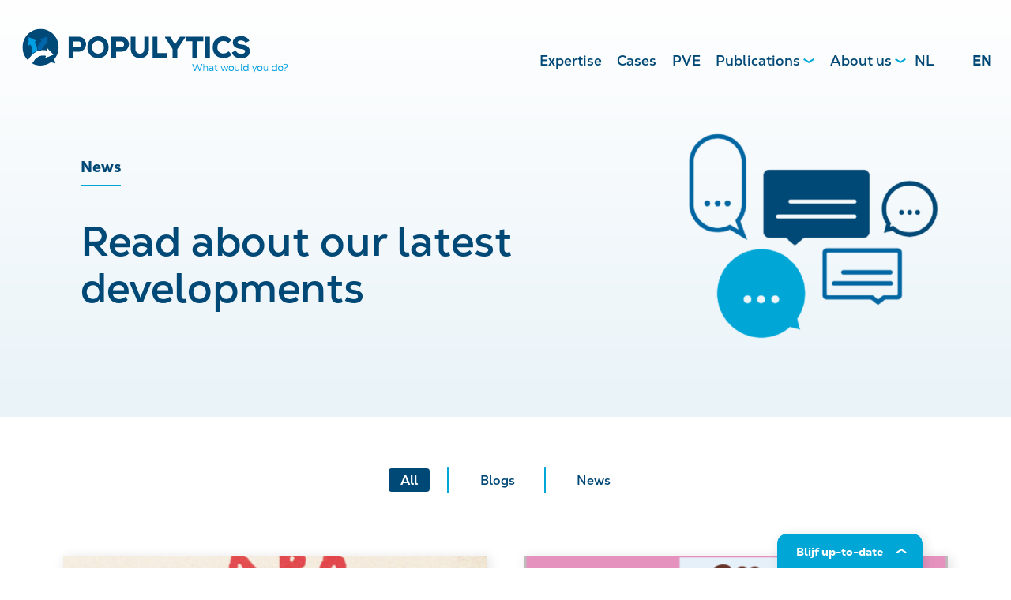

--- FILE ---
content_type: text/html; charset=UTF-8
request_url: https://populytics.nl/en/news/
body_size: 19451
content:

<!DOCTYPE html>
<html lang="en-US">
<head>
    <meta charset="UTF-8">
    <meta name="viewport" content="width=device-width, initial-scale=1.0" />
    <title>Populytics &mdash; News</title>
    <link rel="profile" href="https://gmpg.org/xfn/11">
    <link rel="pingback" href="https://populytics.nl/xmlrpc.php">

    <!-- Remove Microsoft Edge's phone number styling -->
    <meta name="format-detection" content="telephone=no">

    <!-- Fonts -->
    <link rel="preload" as="font" href="assets/fonts/NexaText/NexaText-Bold.woff2" type="font" crossorigin="anonymous">
    <link rel="preload" as="font" href="assets/fonts/NexaText/NexaText-Book.woff" type="font" crossorigin="anonymous">
    <link rel="preload" as="font" href="assets/fonts/NexaText/NexaText-Book.woff2" type="font" crossorigin="anonymous">
    <link rel="preload" as="font" href="assets/fonts/NexaText/NexaText-ExtraBold.woff" type="font" crossorigin="anonymous">
    <link rel="preload" as="font" href="assets/fonts/NexaText/NexaText-ExtraBold.woff2" type="font" crossorigin="anonymous">
    <link rel="preload" as="font" href="assets/fonts/NexaText/NexaText-Heavy.woff" type="font" crossorigin="anonymous">
    <link rel="preload" as="font" href="assets/fonts/NexaText/NexaText-Heavy.woff2" type="font" crossorigin="anonymous">

    <link rel="preconnect" href="https://fonts.googleapis.com">
    <link rel="preconnect" href="https://fonts.gstatic.com" crossorigin>
    <link href="https://fonts.googleapis.com/css?family=Poppins:300,400,500,600,700,800&display=swap" rel="stylesheet">

    <meta name='robots' content='index, follow, max-image-preview:large, max-snippet:-1, max-video-preview:-1' />
<link rel="alternate" href="https://populytics.nl/actueel/" hreflang="nl" />
<link rel="alternate" href="https://populytics.nl/en/news/" hreflang="en" />

	<!-- This site is optimized with the Yoast SEO plugin v26.5 - https://yoast.com/wordpress/plugins/seo/ -->
	<link rel="canonical" href="https://populytics.nl/en/news/" />
	<meta property="og:locale" content="en_US" />
	<meta property="og:locale:alternate" content="nl_NL" />
	<meta property="og:type" content="article" />
	<meta property="og:title" content="News - Populytics" />
	<meta property="og:url" content="https://populytics.nl/en/news/" />
	<meta property="og:site_name" content="Populytics" />
	<meta property="article:modified_time" content="2021-08-12T08:22:05+00:00" />
	<meta property="og:image" content="https://www.blog.populytics.nl/wp-content/uploads/2021/03/communicatie.png" />
	<meta property="og:image:width" content="812" />
	<meta property="og:image:height" content="699" />
	<meta property="og:image:type" content="image/png" />
	<meta name="twitter:card" content="summary_large_image" />
	<meta name="twitter:label1" content="Est. reading time" />
	<meta name="twitter:data1" content="1 minute" />
	<script type="application/ld+json" class="yoast-schema-graph">{"@context":"https://schema.org","@graph":[{"@type":"WebPage","@id":"https://populytics.nl/en/news/","url":"https://populytics.nl/en/news/","name":"News - Populytics","isPartOf":{"@id":"https://populytics.nl/en/#website"},"primaryImageOfPage":{"@id":"https://populytics.nl/en/news/#primaryimage"},"image":{"@id":"https://populytics.nl/en/news/#primaryimage"},"thumbnailUrl":"https://populytics.nl/wp-content/uploads/2021/03/communicatie.png","datePublished":"2021-03-03T12:59:20+00:00","dateModified":"2021-08-12T08:22:05+00:00","inLanguage":"en-US","potentialAction":[{"@type":"ReadAction","target":["https://populytics.nl/en/news/"]}]},{"@type":"ImageObject","inLanguage":"en-US","@id":"https://populytics.nl/en/news/#primaryimage","url":"https://populytics.nl/wp-content/uploads/2021/03/communicatie.png","contentUrl":"https://populytics.nl/wp-content/uploads/2021/03/communicatie.png","width":812,"height":699},{"@type":"WebSite","@id":"https://populytics.nl/en/#website","url":"https://populytics.nl/en/","name":"Populytics","description":"What would you do?","publisher":{"@id":"https://populytics.nl/en/#organization"},"potentialAction":[{"@type":"SearchAction","target":{"@type":"EntryPoint","urlTemplate":"https://populytics.nl/en/?s={search_term_string}"},"query-input":{"@type":"PropertyValueSpecification","valueRequired":true,"valueName":"search_term_string"}}],"inLanguage":"en-US"},{"@type":"Organization","@id":"https://populytics.nl/en/#organization","name":"Populytics","url":"https://populytics.nl/en/","logo":{"@type":"ImageObject","inLanguage":"en-US","@id":"https://populytics.nl/en/#/schema/logo/image/","url":"https://populytics.nl/wp-content/uploads/2021/02/logo-1.svg","contentUrl":"https://populytics.nl/wp-content/uploads/2021/02/logo-1.svg","caption":"Populytics"},"image":{"@id":"https://populytics.nl/en/#/schema/logo/image/"},"sameAs":["https://www.linkedin.com/company/populytics-what-would-you-do/"]}]}</script>
	<!-- / Yoast SEO plugin. -->


<link rel="alternate" title="oEmbed (JSON)" type="application/json+oembed" href="https://populytics.nl/wp-json/oembed/1.0/embed?url=https%3A%2F%2Fpopulytics.nl%2Fen%2Fnews%2F&#038;lang=en" />
<link rel="alternate" title="oEmbed (XML)" type="text/xml+oembed" href="https://populytics.nl/wp-json/oembed/1.0/embed?url=https%3A%2F%2Fpopulytics.nl%2Fen%2Fnews%2F&#038;format=xml&#038;lang=en" />
		<!-- This site uses the Google Analytics by MonsterInsights plugin v9.10.0 - Using Analytics tracking - https://www.monsterinsights.com/ -->
							<script src="//www.googletagmanager.com/gtag/js?id=G-C47WL329QF"  data-cfasync="false" data-wpfc-render="false" type="text/javascript" async></script>
			<script data-cfasync="false" data-wpfc-render="false" type="text/javascript">
				var mi_version = '9.10.0';
				var mi_track_user = true;
				var mi_no_track_reason = '';
								var MonsterInsightsDefaultLocations = {"page_location":"https:\/\/populytics.nl\/en\/news\/"};
								if ( typeof MonsterInsightsPrivacyGuardFilter === 'function' ) {
					var MonsterInsightsLocations = (typeof MonsterInsightsExcludeQuery === 'object') ? MonsterInsightsPrivacyGuardFilter( MonsterInsightsExcludeQuery ) : MonsterInsightsPrivacyGuardFilter( MonsterInsightsDefaultLocations );
				} else {
					var MonsterInsightsLocations = (typeof MonsterInsightsExcludeQuery === 'object') ? MonsterInsightsExcludeQuery : MonsterInsightsDefaultLocations;
				}

								var disableStrs = [
										'ga-disable-G-C47WL329QF',
									];

				/* Function to detect opted out users */
				function __gtagTrackerIsOptedOut() {
					for (var index = 0; index < disableStrs.length; index++) {
						if (document.cookie.indexOf(disableStrs[index] + '=true') > -1) {
							return true;
						}
					}

					return false;
				}

				/* Disable tracking if the opt-out cookie exists. */
				if (__gtagTrackerIsOptedOut()) {
					for (var index = 0; index < disableStrs.length; index++) {
						window[disableStrs[index]] = true;
					}
				}

				/* Opt-out function */
				function __gtagTrackerOptout() {
					for (var index = 0; index < disableStrs.length; index++) {
						document.cookie = disableStrs[index] + '=true; expires=Thu, 31 Dec 2099 23:59:59 UTC; path=/';
						window[disableStrs[index]] = true;
					}
				}

				if ('undefined' === typeof gaOptout) {
					function gaOptout() {
						__gtagTrackerOptout();
					}
				}
								window.dataLayer = window.dataLayer || [];

				window.MonsterInsightsDualTracker = {
					helpers: {},
					trackers: {},
				};
				if (mi_track_user) {
					function __gtagDataLayer() {
						dataLayer.push(arguments);
					}

					function __gtagTracker(type, name, parameters) {
						if (!parameters) {
							parameters = {};
						}

						if (parameters.send_to) {
							__gtagDataLayer.apply(null, arguments);
							return;
						}

						if (type === 'event') {
														parameters.send_to = monsterinsights_frontend.v4_id;
							var hookName = name;
							if (typeof parameters['event_category'] !== 'undefined') {
								hookName = parameters['event_category'] + ':' + name;
							}

							if (typeof MonsterInsightsDualTracker.trackers[hookName] !== 'undefined') {
								MonsterInsightsDualTracker.trackers[hookName](parameters);
							} else {
								__gtagDataLayer('event', name, parameters);
							}
							
						} else {
							__gtagDataLayer.apply(null, arguments);
						}
					}

					__gtagTracker('js', new Date());
					__gtagTracker('set', {
						'developer_id.dZGIzZG': true,
											});
					if ( MonsterInsightsLocations.page_location ) {
						__gtagTracker('set', MonsterInsightsLocations);
					}
										__gtagTracker('config', 'G-C47WL329QF', {"forceSSL":"true","anonymize_ip":"true"} );
										window.gtag = __gtagTracker;										(function () {
						/* https://developers.google.com/analytics/devguides/collection/analyticsjs/ */
						/* ga and __gaTracker compatibility shim. */
						var noopfn = function () {
							return null;
						};
						var newtracker = function () {
							return new Tracker();
						};
						var Tracker = function () {
							return null;
						};
						var p = Tracker.prototype;
						p.get = noopfn;
						p.set = noopfn;
						p.send = function () {
							var args = Array.prototype.slice.call(arguments);
							args.unshift('send');
							__gaTracker.apply(null, args);
						};
						var __gaTracker = function () {
							var len = arguments.length;
							if (len === 0) {
								return;
							}
							var f = arguments[len - 1];
							if (typeof f !== 'object' || f === null || typeof f.hitCallback !== 'function') {
								if ('send' === arguments[0]) {
									var hitConverted, hitObject = false, action;
									if ('event' === arguments[1]) {
										if ('undefined' !== typeof arguments[3]) {
											hitObject = {
												'eventAction': arguments[3],
												'eventCategory': arguments[2],
												'eventLabel': arguments[4],
												'value': arguments[5] ? arguments[5] : 1,
											}
										}
									}
									if ('pageview' === arguments[1]) {
										if ('undefined' !== typeof arguments[2]) {
											hitObject = {
												'eventAction': 'page_view',
												'page_path': arguments[2],
											}
										}
									}
									if (typeof arguments[2] === 'object') {
										hitObject = arguments[2];
									}
									if (typeof arguments[5] === 'object') {
										Object.assign(hitObject, arguments[5]);
									}
									if ('undefined' !== typeof arguments[1].hitType) {
										hitObject = arguments[1];
										if ('pageview' === hitObject.hitType) {
											hitObject.eventAction = 'page_view';
										}
									}
									if (hitObject) {
										action = 'timing' === arguments[1].hitType ? 'timing_complete' : hitObject.eventAction;
										hitConverted = mapArgs(hitObject);
										__gtagTracker('event', action, hitConverted);
									}
								}
								return;
							}

							function mapArgs(args) {
								var arg, hit = {};
								var gaMap = {
									'eventCategory': 'event_category',
									'eventAction': 'event_action',
									'eventLabel': 'event_label',
									'eventValue': 'event_value',
									'nonInteraction': 'non_interaction',
									'timingCategory': 'event_category',
									'timingVar': 'name',
									'timingValue': 'value',
									'timingLabel': 'event_label',
									'page': 'page_path',
									'location': 'page_location',
									'title': 'page_title',
									'referrer' : 'page_referrer',
								};
								for (arg in args) {
																		if (!(!args.hasOwnProperty(arg) || !gaMap.hasOwnProperty(arg))) {
										hit[gaMap[arg]] = args[arg];
									} else {
										hit[arg] = args[arg];
									}
								}
								return hit;
							}

							try {
								f.hitCallback();
							} catch (ex) {
							}
						};
						__gaTracker.create = newtracker;
						__gaTracker.getByName = newtracker;
						__gaTracker.getAll = function () {
							return [];
						};
						__gaTracker.remove = noopfn;
						__gaTracker.loaded = true;
						window['__gaTracker'] = __gaTracker;
					})();
									} else {
										console.log("");
					(function () {
						function __gtagTracker() {
							return null;
						}

						window['__gtagTracker'] = __gtagTracker;
						window['gtag'] = __gtagTracker;
					})();
									}
			</script>
							<!-- / Google Analytics by MonsterInsights -->
		<style id='wp-emoji-styles-inline-css' type='text/css'>

	img.wp-smiley, img.emoji {
		display: inline !important;
		border: none !important;
		box-shadow: none !important;
		height: 1em !important;
		width: 1em !important;
		margin: 0 0.07em !important;
		vertical-align: -0.1em !important;
		background: none !important;
		padding: 0 !important;
	}
/*# sourceURL=wp-emoji-styles-inline-css */
</style>
<style id='classic-theme-styles-inline-css' type='text/css'>
/*! This file is auto-generated */
.wp-block-button__link{color:#fff;background-color:#32373c;border-radius:9999px;box-shadow:none;text-decoration:none;padding:calc(.667em + 2px) calc(1.333em + 2px);font-size:1.125em}.wp-block-file__button{background:#32373c;color:#fff;text-decoration:none}
/*# sourceURL=/wp-includes/css/classic-themes.min.css */
</style>
<link rel='stylesheet' id='main-style-css' href='https://populytics.nl/wp-content/themes/populytics/style.css?ver=1742813387' type='text/css' media='all' />
<link rel='stylesheet' id='styles-style-css' href='https://populytics.nl/wp-content/themes/populytics/assets/wp-scss/styles.css?ver=1747138425' type='text/css' media='all' />
<script type="text/javascript" src="https://populytics.nl/wp-content/plugins/google-analytics-premium/assets/js/frontend-gtag.min.js?ver=9.10.0" id="monsterinsights-frontend-script-js" async="async" data-wp-strategy="async"></script>
<script data-cfasync="false" data-wpfc-render="false" type="text/javascript" id='monsterinsights-frontend-script-js-extra'>/* <![CDATA[ */
var monsterinsights_frontend = {"js_events_tracking":"true","download_extensions":"doc,pdf,ppt,zip,xls,docx,pptx,xlsx","inbound_paths":"[{\"path\":\"\\\/go\\\/\",\"label\":\"affiliate\"},{\"path\":\"\\\/recommend\\\/\",\"label\":\"affiliate\"}]","home_url":"https:\/\/populytics.nl","hash_tracking":"false","v4_id":"G-C47WL329QF"};/* ]]> */
</script>
<script type="text/javascript" src="https://populytics.nl/wp-includes/js/jquery/jquery.min.js?ver=3.7.1" id="jquery-core-js"></script>
<script type="text/javascript" src="https://populytics.nl/wp-includes/js/jquery/jquery-migrate.min.js?ver=3.4.1" id="jquery-migrate-js"></script>
<script type="text/javascript" src="https://populytics.nl/wp-content/themes/populytics/js/main-functions.min.js?ver=1742813387" id="main-functions-js"></script>
<script></script><link rel="https://api.w.org/" href="https://populytics.nl/wp-json/" /><link rel="alternate" title="JSON" type="application/json" href="https://populytics.nl/wp-json/wp/v2/pages/370" /><link rel="EditURI" type="application/rsd+xml" title="RSD" href="https://populytics.nl/xmlrpc.php?rsd" />
<meta name="generator" content="WordPress 6.9" />
<link rel='shortlink' href='https://populytics.nl/?p=370' />
<meta name="generator" content="Powered by WPBakery Page Builder - drag and drop page builder for WordPress."/>
<link rel="icon" href="https://populytics.nl/wp-content/uploads/2021/03/populytics-icon.svg" sizes="32x32" />
<link rel="icon" href="https://populytics.nl/wp-content/uploads/2021/03/populytics-icon.svg" sizes="192x192" />
<link rel="apple-touch-icon" href="https://populytics.nl/wp-content/uploads/2021/03/populytics-icon.svg" />
<meta name="msapplication-TileImage" content="https://populytics.nl/wp-content/uploads/2021/03/populytics-icon.svg" />
<style type="text/css" data-type="vc_shortcodes-custom-css">.vc_custom_1613775600742{padding-top: 0px !important;}.vc_custom_1628756521828{padding-top: 0px !important;}</style><noscript><style> .wpb_animate_when_almost_visible { opacity: 1; }</style></noscript><style id='global-styles-inline-css' type='text/css'>
:root{--wp--preset--aspect-ratio--square: 1;--wp--preset--aspect-ratio--4-3: 4/3;--wp--preset--aspect-ratio--3-4: 3/4;--wp--preset--aspect-ratio--3-2: 3/2;--wp--preset--aspect-ratio--2-3: 2/3;--wp--preset--aspect-ratio--16-9: 16/9;--wp--preset--aspect-ratio--9-16: 9/16;--wp--preset--color--black: #000000;--wp--preset--color--cyan-bluish-gray: #abb8c3;--wp--preset--color--white: #ffffff;--wp--preset--color--pale-pink: #f78da7;--wp--preset--color--vivid-red: #cf2e2e;--wp--preset--color--luminous-vivid-orange: #ff6900;--wp--preset--color--luminous-vivid-amber: #fcb900;--wp--preset--color--light-green-cyan: #7bdcb5;--wp--preset--color--vivid-green-cyan: #00d084;--wp--preset--color--pale-cyan-blue: #8ed1fc;--wp--preset--color--vivid-cyan-blue: #0693e3;--wp--preset--color--vivid-purple: #9b51e0;--wp--preset--gradient--vivid-cyan-blue-to-vivid-purple: linear-gradient(135deg,rgb(6,147,227) 0%,rgb(155,81,224) 100%);--wp--preset--gradient--light-green-cyan-to-vivid-green-cyan: linear-gradient(135deg,rgb(122,220,180) 0%,rgb(0,208,130) 100%);--wp--preset--gradient--luminous-vivid-amber-to-luminous-vivid-orange: linear-gradient(135deg,rgb(252,185,0) 0%,rgb(255,105,0) 100%);--wp--preset--gradient--luminous-vivid-orange-to-vivid-red: linear-gradient(135deg,rgb(255,105,0) 0%,rgb(207,46,46) 100%);--wp--preset--gradient--very-light-gray-to-cyan-bluish-gray: linear-gradient(135deg,rgb(238,238,238) 0%,rgb(169,184,195) 100%);--wp--preset--gradient--cool-to-warm-spectrum: linear-gradient(135deg,rgb(74,234,220) 0%,rgb(151,120,209) 20%,rgb(207,42,186) 40%,rgb(238,44,130) 60%,rgb(251,105,98) 80%,rgb(254,248,76) 100%);--wp--preset--gradient--blush-light-purple: linear-gradient(135deg,rgb(255,206,236) 0%,rgb(152,150,240) 100%);--wp--preset--gradient--blush-bordeaux: linear-gradient(135deg,rgb(254,205,165) 0%,rgb(254,45,45) 50%,rgb(107,0,62) 100%);--wp--preset--gradient--luminous-dusk: linear-gradient(135deg,rgb(255,203,112) 0%,rgb(199,81,192) 50%,rgb(65,88,208) 100%);--wp--preset--gradient--pale-ocean: linear-gradient(135deg,rgb(255,245,203) 0%,rgb(182,227,212) 50%,rgb(51,167,181) 100%);--wp--preset--gradient--electric-grass: linear-gradient(135deg,rgb(202,248,128) 0%,rgb(113,206,126) 100%);--wp--preset--gradient--midnight: linear-gradient(135deg,rgb(2,3,129) 0%,rgb(40,116,252) 100%);--wp--preset--font-size--small: 13px;--wp--preset--font-size--medium: 20px;--wp--preset--font-size--large: 36px;--wp--preset--font-size--x-large: 42px;--wp--preset--spacing--20: 0.44rem;--wp--preset--spacing--30: 0.67rem;--wp--preset--spacing--40: 1rem;--wp--preset--spacing--50: 1.5rem;--wp--preset--spacing--60: 2.25rem;--wp--preset--spacing--70: 3.38rem;--wp--preset--spacing--80: 5.06rem;--wp--preset--shadow--natural: 6px 6px 9px rgba(0, 0, 0, 0.2);--wp--preset--shadow--deep: 12px 12px 50px rgba(0, 0, 0, 0.4);--wp--preset--shadow--sharp: 6px 6px 0px rgba(0, 0, 0, 0.2);--wp--preset--shadow--outlined: 6px 6px 0px -3px rgb(255, 255, 255), 6px 6px rgb(0, 0, 0);--wp--preset--shadow--crisp: 6px 6px 0px rgb(0, 0, 0);}:where(.is-layout-flex){gap: 0.5em;}:where(.is-layout-grid){gap: 0.5em;}body .is-layout-flex{display: flex;}.is-layout-flex{flex-wrap: wrap;align-items: center;}.is-layout-flex > :is(*, div){margin: 0;}body .is-layout-grid{display: grid;}.is-layout-grid > :is(*, div){margin: 0;}:where(.wp-block-columns.is-layout-flex){gap: 2em;}:where(.wp-block-columns.is-layout-grid){gap: 2em;}:where(.wp-block-post-template.is-layout-flex){gap: 1.25em;}:where(.wp-block-post-template.is-layout-grid){gap: 1.25em;}.has-black-color{color: var(--wp--preset--color--black) !important;}.has-cyan-bluish-gray-color{color: var(--wp--preset--color--cyan-bluish-gray) !important;}.has-white-color{color: var(--wp--preset--color--white) !important;}.has-pale-pink-color{color: var(--wp--preset--color--pale-pink) !important;}.has-vivid-red-color{color: var(--wp--preset--color--vivid-red) !important;}.has-luminous-vivid-orange-color{color: var(--wp--preset--color--luminous-vivid-orange) !important;}.has-luminous-vivid-amber-color{color: var(--wp--preset--color--luminous-vivid-amber) !important;}.has-light-green-cyan-color{color: var(--wp--preset--color--light-green-cyan) !important;}.has-vivid-green-cyan-color{color: var(--wp--preset--color--vivid-green-cyan) !important;}.has-pale-cyan-blue-color{color: var(--wp--preset--color--pale-cyan-blue) !important;}.has-vivid-cyan-blue-color{color: var(--wp--preset--color--vivid-cyan-blue) !important;}.has-vivid-purple-color{color: var(--wp--preset--color--vivid-purple) !important;}.has-black-background-color{background-color: var(--wp--preset--color--black) !important;}.has-cyan-bluish-gray-background-color{background-color: var(--wp--preset--color--cyan-bluish-gray) !important;}.has-white-background-color{background-color: var(--wp--preset--color--white) !important;}.has-pale-pink-background-color{background-color: var(--wp--preset--color--pale-pink) !important;}.has-vivid-red-background-color{background-color: var(--wp--preset--color--vivid-red) !important;}.has-luminous-vivid-orange-background-color{background-color: var(--wp--preset--color--luminous-vivid-orange) !important;}.has-luminous-vivid-amber-background-color{background-color: var(--wp--preset--color--luminous-vivid-amber) !important;}.has-light-green-cyan-background-color{background-color: var(--wp--preset--color--light-green-cyan) !important;}.has-vivid-green-cyan-background-color{background-color: var(--wp--preset--color--vivid-green-cyan) !important;}.has-pale-cyan-blue-background-color{background-color: var(--wp--preset--color--pale-cyan-blue) !important;}.has-vivid-cyan-blue-background-color{background-color: var(--wp--preset--color--vivid-cyan-blue) !important;}.has-vivid-purple-background-color{background-color: var(--wp--preset--color--vivid-purple) !important;}.has-black-border-color{border-color: var(--wp--preset--color--black) !important;}.has-cyan-bluish-gray-border-color{border-color: var(--wp--preset--color--cyan-bluish-gray) !important;}.has-white-border-color{border-color: var(--wp--preset--color--white) !important;}.has-pale-pink-border-color{border-color: var(--wp--preset--color--pale-pink) !important;}.has-vivid-red-border-color{border-color: var(--wp--preset--color--vivid-red) !important;}.has-luminous-vivid-orange-border-color{border-color: var(--wp--preset--color--luminous-vivid-orange) !important;}.has-luminous-vivid-amber-border-color{border-color: var(--wp--preset--color--luminous-vivid-amber) !important;}.has-light-green-cyan-border-color{border-color: var(--wp--preset--color--light-green-cyan) !important;}.has-vivid-green-cyan-border-color{border-color: var(--wp--preset--color--vivid-green-cyan) !important;}.has-pale-cyan-blue-border-color{border-color: var(--wp--preset--color--pale-cyan-blue) !important;}.has-vivid-cyan-blue-border-color{border-color: var(--wp--preset--color--vivid-cyan-blue) !important;}.has-vivid-purple-border-color{border-color: var(--wp--preset--color--vivid-purple) !important;}.has-vivid-cyan-blue-to-vivid-purple-gradient-background{background: var(--wp--preset--gradient--vivid-cyan-blue-to-vivid-purple) !important;}.has-light-green-cyan-to-vivid-green-cyan-gradient-background{background: var(--wp--preset--gradient--light-green-cyan-to-vivid-green-cyan) !important;}.has-luminous-vivid-amber-to-luminous-vivid-orange-gradient-background{background: var(--wp--preset--gradient--luminous-vivid-amber-to-luminous-vivid-orange) !important;}.has-luminous-vivid-orange-to-vivid-red-gradient-background{background: var(--wp--preset--gradient--luminous-vivid-orange-to-vivid-red) !important;}.has-very-light-gray-to-cyan-bluish-gray-gradient-background{background: var(--wp--preset--gradient--very-light-gray-to-cyan-bluish-gray) !important;}.has-cool-to-warm-spectrum-gradient-background{background: var(--wp--preset--gradient--cool-to-warm-spectrum) !important;}.has-blush-light-purple-gradient-background{background: var(--wp--preset--gradient--blush-light-purple) !important;}.has-blush-bordeaux-gradient-background{background: var(--wp--preset--gradient--blush-bordeaux) !important;}.has-luminous-dusk-gradient-background{background: var(--wp--preset--gradient--luminous-dusk) !important;}.has-pale-ocean-gradient-background{background: var(--wp--preset--gradient--pale-ocean) !important;}.has-electric-grass-gradient-background{background: var(--wp--preset--gradient--electric-grass) !important;}.has-midnight-gradient-background{background: var(--wp--preset--gradient--midnight) !important;}.has-small-font-size{font-size: var(--wp--preset--font-size--small) !important;}.has-medium-font-size{font-size: var(--wp--preset--font-size--medium) !important;}.has-large-font-size{font-size: var(--wp--preset--font-size--large) !important;}.has-x-large-font-size{font-size: var(--wp--preset--font-size--x-large) !important;}
/*# sourceURL=global-styles-inline-css */
</style>
<link rel='stylesheet' id='vc_animate-css-css' href='https://populytics.nl/wp-content/plugins/js_composer/assets/lib/vendor/dist/animate.css/animate.min.css?ver=8.7.2' type='text/css' media='all' />
<link rel='stylesheet' id='vc_pageable_owl-carousel-css-css' href='https://populytics.nl/wp-content/plugins/js_composer/assets/lib/vendor/owl-carousel2-dist/assets/owl.min.css?ver=8.7.2' type='text/css' media='all' />
</head>


<body data-rsssl=1 class="wp-singular page-template-default page page-id-370 wp-custom-logo wp-theme-populytics contact-block-colors- wpb-js-composer js-comp-ver-8.7.2 vc_responsive">

<header id="primary-header" class="primary test">


        <a href="https://populytics.nl" class="custom-logo-link" rel="home" aria-current="page"><img width="1" height="1" src="https://populytics.nl/wp-content/uploads/2021/02/logo-1.svg" class="custom-logo" alt="Populytics" decoding="async"></a>

    <div class="menu-wrap primary-menu-wrap">
        <div class="menu-primary-menu-en-container"><ul id="menu-primary-menu-en" class="nav-menu"><li id="menu-item-725" class="product-archive menu-item menu-item-type-post_type menu-item-object-product menu-item-725"><a href="https://populytics.nl/en/products/wevaluate/" title="Products">Expertise</a></li>
<li id="menu-item-727" class="case-archive menu-item menu-item-type-post_type menu-item-object-page menu-item-727"><a href="https://populytics.nl/en/cases/">Cases</a></li>
<li id="menu-item-726" class="menu-item menu-item-type-post_type menu-item-object-product menu-item-726"><a href="https://populytics.nl/en/products/wevaluate/">PVE</a></li>
<li id="menu-item-8183" class="menu-item menu-item-type-post_type menu-item-object-page current-menu-ancestor current-menu-parent current_page_parent current_page_ancestor menu-item-has-children menu-item-8183"><a href="https://populytics.nl/actueel/">Publications</a>
<ul class="sub-menu">
	<li id="menu-item-373" class="post-archive menu-item menu-item-type-post_type menu-item-object-page current-menu-item page_item page-item-370 current_page_item menu-item-373"><a href="https://populytics.nl/en/news/" aria-current="page">News</a></li>
	<li id="menu-item-8182" class="menu-item menu-item-type-post_type menu-item-object-page menu-item-8182"><a href="https://populytics.nl/blogs/">Blogs</a></li>
	<li id="menu-item-8181" class="menu-item menu-item-type-post_type menu-item-object-page menu-item-8181"><a href="https://populytics.nl/rapporten/">Reports</a></li>
</ul>
</li>
<li id="menu-item-9785" class="menu-item menu-item-type-post_type menu-item-object-page menu-item-has-children menu-item-9785"><a href="https://populytics.nl/en/about-us/">About us</a>
<ul class="sub-menu">
	<li id="menu-item-2979" class="menu-item menu-item-type-post_type menu-item-object-page menu-item-2979"><a href="https://populytics.nl/en/about-us/">Who are we?</a></li>
	<li id="menu-item-356" class="menu-item menu-item-type-post_type menu-item-object-page menu-item-356"><a href="https://populytics.nl/en/jobs/">Jobs</a></li>
</ul>
</li>
<li id="menu-item-1451-nl" class="lang-item lang-item-3 lang-item-nl lang-item-first menu-item menu-item-type-custom menu-item-object-custom menu-item-1451-nl"><a href="https://populytics.nl/actueel/" hreflang="nl-NL" lang="nl-NL">NL</a></li>
<li id="menu-item-1451-en" class="lang-item lang-item-6 lang-item-en current-lang menu-item menu-item-type-custom menu-item-object-custom menu-item-1451-en"><a href="https://populytics.nl/en/news/" hreflang="en-US" lang="en-US">EN</a></li>
</ul></div>    </div>

    <div class="toggle-menu-wrap">
        <div class="menus-wrap">
            <div class="menu-wrap primary-menu-wrap">
                <div class="menu-primary-menu-en-container"><ul id="menu-primary-menu-en-1" class="nav-menu"><li class="product-archive menu-item menu-item-type-post_type menu-item-object-product menu-item-725"><a href="https://populytics.nl/en/products/wevaluate/" title="Products">Expertise</a></li>
<li class="case-archive menu-item menu-item-type-post_type menu-item-object-page menu-item-727"><a href="https://populytics.nl/en/cases/">Cases</a></li>
<li class="menu-item menu-item-type-post_type menu-item-object-product menu-item-726"><a href="https://populytics.nl/en/products/wevaluate/">PVE</a></li>
<li class="menu-item menu-item-type-post_type menu-item-object-page current-menu-ancestor current-menu-parent current_page_parent current_page_ancestor menu-item-has-children menu-item-8183"><a href="https://populytics.nl/actueel/">Publications</a>
<ul class="sub-menu">
	<li class="post-archive menu-item menu-item-type-post_type menu-item-object-page current-menu-item page_item page-item-370 current_page_item menu-item-373"><a href="https://populytics.nl/en/news/" aria-current="page">News</a></li>
	<li class="menu-item menu-item-type-post_type menu-item-object-page menu-item-8182"><a href="https://populytics.nl/blogs/">Blogs</a></li>
	<li class="menu-item menu-item-type-post_type menu-item-object-page menu-item-8181"><a href="https://populytics.nl/rapporten/">Reports</a></li>
</ul>
</li>
<li class="menu-item menu-item-type-post_type menu-item-object-page menu-item-has-children menu-item-9785"><a href="https://populytics.nl/en/about-us/">About us</a>
<ul class="sub-menu">
	<li class="menu-item menu-item-type-post_type menu-item-object-page menu-item-2979"><a href="https://populytics.nl/en/about-us/">Who are we?</a></li>
	<li class="menu-item menu-item-type-post_type menu-item-object-page menu-item-356"><a href="https://populytics.nl/en/jobs/">Jobs</a></li>
</ul>
</li>
<li class="lang-item lang-item-3 lang-item-nl lang-item-first menu-item menu-item-type-custom menu-item-object-custom menu-item-1451-nl"><a href="https://populytics.nl/actueel/" hreflang="nl-NL" lang="nl-NL">NL</a></li>
<li class="lang-item lang-item-6 lang-item-en current-lang menu-item menu-item-type-custom menu-item-object-custom menu-item-1451-en"><a href="https://populytics.nl/en/news/" hreflang="en-US" lang="en-US">EN</a></li>
</ul></div>            </div>
            <div class="menu-wrap social-menu-wrap">
                <div class="menu-social-menu-container"><ul id="menu-social-menu" class="nav-menu"><li id="menu-item-119" class="menu-item menu-item-type-custom menu-item-object-custom menu-item-119"><a target="_blank" href="https://www.linkedin.com/company/populytics-what-would-you-do/"><img src="https://populytics.nl/wp-content/uploads/2021/02/linkedin-icon.svg" alt="LinkedIN icoon" /></a></li>
</ul></div>            </div>
        </div>
    </div>

    <a class="toggle-menu-button">
        <span class="bars">
            <span class="bar"></span>
            <span class="bar"></span>
            <span class="bar"></span>
        </span>
    </a>

</header>

<main class="page-wrap">

    
            <div class="wpb-content-wrapper"><section class="vc_section top-section"><div class="vc_row wpb_row vc_row-fluid slim-row vc_row-o-content-middle vc_row-flex"><div class="wpb_column vc_column_container vc_col-sm-8"><div class="vc_column-inner"><div class="wpb_wrapper">
	<div class="wpb_text_column wpb_content_element wpb_animate_when_almost_visible wpb_slideInUp slideInUp" >
		<div class="wpb_wrapper">
			<h5>News</h5>

		</div>
	</div>

	<div class="wpb_text_column wpb_content_element wpb_animate_when_almost_visible wpb_slideInUp slideInUp hidden-mobile" >
		<div class="wpb_wrapper">
			<h1>Read about our latest developments</h1>

		</div>
	</div>
</div></div></div><div class="wpb_column vc_column_container vc_col-sm-4"><div class="vc_column-inner"><div class="wpb_wrapper">
	<div  class="wpb_single_image wpb_content_element vc_align_right wpb_content_element  deco-img">
		
		<figure class="wpb_wrapper vc_figure">
			<div class="vc_single_image-wrapper   vc_box_border_grey"><img fetchpriority="high" decoding="async" width="400" height="344" src="https://populytics.nl/wp-content/uploads/2021/03/communicatie-400x344.png" class="vc_single_image-img attachment-small" alt="" title="communicatie" srcset="https://populytics.nl/wp-content/uploads/2021/03/communicatie-400x344.png 400w, https://populytics.nl/wp-content/uploads/2021/03/communicatie-600x517.png 600w, https://populytics.nl/wp-content/uploads/2021/03/communicatie-768x661.png 768w, https://populytics.nl/wp-content/uploads/2021/03/communicatie-28x24.png 28w, https://populytics.nl/wp-content/uploads/2021/03/communicatie-139x120.png 139w, https://populytics.nl/wp-content/uploads/2021/03/communicatie-280x241.png 280w, https://populytics.nl/wp-content/uploads/2021/03/communicatie.png 812w" sizes="(max-width: 400px) 100vw, 400px" /></div>
		</figure>
	</div>
</div></div></div></div></section><section class="vc_section"><div class="vc_row wpb_row vc_row-fluid vc_custom_1613775600742"><div class="wpb_column vc_column_container vc_col-sm-12"><div class="vc_column-inner"><div class="wpb_wrapper">
<div class="vc_grid-container-wrapper vc_clearfix vc_grid-animation-slideInUp">
	<div class="vc_grid-container vc_clearfix wpb_content_element vc_basic_grid vc_custom_1628756521828 news-grid" data-initial-loading-animation="slideInUp" data-vc-grid-settings="{&quot;page_id&quot;:370,&quot;style&quot;:&quot;load-more&quot;,&quot;action&quot;:&quot;vc_get_vc_grid_data&quot;,&quot;shortcode_id&quot;:&quot;1628756474456-c3d07c18-bf2b-0&quot;,&quot;items_per_page&quot;:&quot;6&quot;,&quot;btn_data&quot;:{&quot;title&quot;:&quot;Load more&quot;,&quot;style&quot;:&quot;modern&quot;,&quot;gradient_color_1&quot;:&quot;&quot;,&quot;gradient_color_2&quot;:&quot;&quot;,&quot;gradient_custom_color_1&quot;:&quot;&quot;,&quot;gradient_custom_color_2&quot;:&quot;&quot;,&quot;gradient_text_color&quot;:&quot;&quot;,&quot;custom_background&quot;:&quot;#ededed&quot;,&quot;custom_text&quot;:&quot;#666&quot;,&quot;outline_custom_color&quot;:&quot;#666&quot;,&quot;outline_custom_hover_background&quot;:&quot;#666&quot;,&quot;outline_custom_hover_text&quot;:&quot;#fff&quot;,&quot;shape&quot;:&quot;rounded&quot;,&quot;color&quot;:&quot;default&quot;,&quot;size&quot;:&quot;xs&quot;,&quot;align&quot;:&quot;center&quot;,&quot;button_block&quot;:&quot;&quot;,&quot;add_icon&quot;:&quot;&quot;,&quot;i_align&quot;:&quot;left&quot;,&quot;i_type&quot;:&quot;fontawesome&quot;,&quot;i_icon_fontawesome&quot;:&quot;fas fa-adjust&quot;,&quot;i_icon_openiconic&quot;:&quot;vc-oi vc-oi-dial&quot;,&quot;i_icon_typicons&quot;:&quot;typcn typcn-adjust-brightness&quot;,&quot;i_icon_entypo&quot;:&quot;entypo-icon entypo-icon-note&quot;,&quot;i_icon_linecons&quot;:&quot;vc_li vc_li-heart&quot;,&quot;i_icon_monosocial&quot;:&quot;&quot;,&quot;i_icon_material&quot;:&quot;&quot;,&quot;i_icon_pixelicons&quot;:&quot;vc_pixel_icon vc_pixel_icon-alert&quot;,&quot;el_id&quot;:&quot;&quot;,&quot;custom_onclick&quot;:&quot;&quot;,&quot;custom_onclick_code&quot;:&quot;&quot;},&quot;tag&quot;:&quot;vc_basic_grid&quot;}" data-vc-request="https://populytics.nl/wp-admin/admin-ajax.php" data-vc-post-id="370" data-vc-public-nonce="7fadd2ddea">
		<ul class="vc_grid-filter vc_clearfix vc_grid-filter-default vc_grid-filter-size-md vc_grid-filter-center vc_grid-filter-color-grey" data-vc-grid-filter="category"><li class="vc_active vc_grid-filter-item"><span data-vc-grid-filter-value="*">All</span></li><li class="vc_grid-filter-item"><span data-vc-grid-filter-value=".vc_grid-term-8">Blogs</span></li><li class="vc_grid-filter-item"><span data-vc-grid-filter-value=".vc_grid-term-105">News</span></li></ul><div class="vc_grid-filter-select vc_grid-filter-center vc_grid-filter-color-grey" data-vc-grid-filter-select="category"><div class="vc_grid-styled-select"><select data-filter="category"><option class="vc_active" value="*">All&nbsp;&nbsp;&nbsp;&nbsp;&nbsp;&nbsp;&nbsp;&nbsp;&nbsp;&nbsp;</option><option value=".vc_grid-term-8">Blogs&nbsp;&nbsp;&nbsp;&nbsp;&nbsp;&nbsp;&nbsp;&nbsp;&nbsp;&nbsp;</option><option value=".vc_grid-term-105">News&nbsp;&nbsp;&nbsp;&nbsp;&nbsp;&nbsp;&nbsp;&nbsp;&nbsp;&nbsp;</option></select><i class="vc_arrow-icon-navicon"></i>
		</div>
	</div><div class="vc_grid vc_row vc_grid-gutter-30px vc_pageable-wrapper vc_hook_hover" data-vc-pageable-content="true"><div class="vc_pageable-slide-wrapper vc_clearfix" data-vc-grid-content="true"><div class="vc_grid-item vc_clearfix post-grid-item vc_col-sm-6 vc_grid-item-zone-c-bottom vc_grid-term-105"><div class="vc_grid-item-mini vc_clearfix "><div class="vc_gitem-animated-block" ><div class="vc_gitem-zone vc_gitem-zone-a thumbnail-block hidden-mobile vc-gitem-zone-height-mode-auto vc-gitem-zone-height-mode-auto-1-1 vc_gitem-is-link" style="background-image: url('https://populytics.nl/wp-content/uploads/2021/12/Schermafbeelding-2021-12-23-om-16.00.05-600x436.png') !important;"><a href="https://populytics.nl/en/news/double-celebrations/" title="Double celebrations!" class="vc_gitem-link vc-zone-link" ></a><img decoding="async" class="vc_gitem-zone-img" src="https://populytics.nl/wp-content/uploads/2021/12/Schermafbeelding-2021-12-23-om-16.00.05-600x436.png" alt="We have something to celebrate! When it’s time for the holidays, we have an extra party at Populytics. Because Populytics celebrates its birthday and turns 1! And of course we would like to share this milestone with you." loading="lazy"><div class="vc_gitem-zone-mini"></div></div></div><div class="vc_gitem-zone vc_gitem-zone-c content-block"><div class="vc_gitem-zone-mini"><div class="vc_gitem_row vc_row vc_gitem-row-position-top"><div class="vc_col-sm-12 vc_gitem-col vc_gitem-col-align-"><div class="vc_custom_heading post-date vc_gitem-post-data vc_gitem-post-data-source-post_date" ><div style="text-align: left" >31 December 2021</div></div><div class="vc_custom_heading vc_gitem-post-data vc_gitem-post-data-source-post_title" ><h3 style="text-align: left" ><a href="https://populytics.nl/en/news/double-celebrations/" class="vc_gitem-link" title="Double celebrations!">Double celebrations!</a></h3></div>
	<div class="wpb_single_image wpb_content_element full has-shadow hidden-desktop hidden-tablet vc_align_">
		<figure class="wpb_wrapper vc_figure">
			<a href="https://populytics.nl/en/news/double-celebrations/" class="vc_gitem-link vc_single_image-wrapper vc_box_border_grey full has-shadow hidden-desktop hidden-tablet" title="Double celebrations!"><img decoding="async" width="600" height="436" src="https://populytics.nl/wp-content/uploads/2021/12/Schermafbeelding-2021-12-23-om-16.00.05-600x436.png" class="vc_single_image-img attachment-medium" alt="" title="Schermafbeelding 2021-12-23 om 16.00.05" srcset="https://populytics.nl/wp-content/uploads/2021/12/Schermafbeelding-2021-12-23-om-16.00.05-600x436.png 600w, https://populytics.nl/wp-content/uploads/2021/12/Schermafbeelding-2021-12-23-om-16.00.05-768x559.png 768w, https://populytics.nl/wp-content/uploads/2021/12/Schermafbeelding-2021-12-23-om-16.00.05-28x20.png 28w, https://populytics.nl/wp-content/uploads/2021/12/Schermafbeelding-2021-12-23-om-16.00.05-165x120.png 165w, https://populytics.nl/wp-content/uploads/2021/12/Schermafbeelding-2021-12-23-om-16.00.05-110x80.png 110w, https://populytics.nl/wp-content/uploads/2021/12/Schermafbeelding-2021-12-23-om-16.00.05-400x291.png 400w, https://populytics.nl/wp-content/uploads/2021/12/Schermafbeelding-2021-12-23-om-16.00.05-280x204.png 280w, https://populytics.nl/wp-content/uploads/2021/12/Schermafbeelding-2021-12-23-om-16.00.05.png 954w" sizes="(max-width: 600px) 100vw, 600px" /></a>
		</figure>
	</div>
<div class="vc_custom_heading vc_gitem-post-data vc_gitem-post-data-source-post_excerpt" ><div style="text-align: left" ><p>We have something to celebrate! When it’s time for the holidays, we have an extra party at Populytics. Because Populytics celebrates its birthday and turns 1! And of course we would like to share this milestone with you.</p>
</div></div><div class="vc_btn3-container  lang-nl vc_btn3-inline"><a class="vc_general vc_btn3 vc_btn3-size-md vc_btn3-shape-rounded vc_btn3-style-modern vc_btn3-color-primary" a href="https://populytics.nl/en/news/double-celebrations/" class="vc_gitem-link vc_general vc_btn3 vc_general vc_btn3 vc_btn3-size-md vc_btn3-shape-rounded vc_btn3-style-modern vc_btn3-color-primary lang-nl" title="Lees meer">Lees meer</a></div><div class="vc_btn3-container  lang-en vc_btn3-inline"><a class="vc_general vc_btn3 vc_btn3-size-md vc_btn3-shape-rounded vc_btn3-style-modern vc_btn3-color-primary" a href="https://populytics.nl/en/news/double-celebrations/" class="vc_gitem-link vc_general vc_btn3 vc_general vc_btn3 vc_btn3-size-md vc_btn3-shape-rounded vc_btn3-style-modern vc_btn3-color-primary lang-en" title="Read more">Read more</a></div></div></div></div></div></div><div class="vc_clearfix"></div></div><div class="vc_grid-item vc_clearfix post-grid-item vc_col-sm-6 vc_grid-item-zone-c-bottom vc_grid-term-8"><div class="vc_grid-item-mini vc_clearfix "><div class="vc_gitem-animated-block" ><div class="vc_gitem-zone vc_gitem-zone-a thumbnail-block hidden-mobile vc-gitem-zone-height-mode-auto vc-gitem-zone-height-mode-auto-1-1 vc_gitem-is-link" style="background-image: url('https://populytics.nl/wp-content/uploads/2021/09/Instagram-600x600.png') !important;"><a href="https://populytics.nl/en/blog/minister-visser-presents-the-results-of-populytics-consultation-on-medical-fitness-for-driving-to-the-house-of-representatives/" title="Minister Visser presents the results of Populytics consultation on Medical Fitness for Driving to the House of Representatives" class="vc_gitem-link vc-zone-link" ></a><img decoding="async" class="vc_gitem-zone-img" src="https://populytics.nl/wp-content/uploads/2021/09/Instagram-600x600.png" alt="Minister Visser presents the results of Populytics consultation on Medical Fitness for Driving to the House of Representatives" loading="lazy"><div class="vc_gitem-zone-mini"></div></div></div><div class="vc_gitem-zone vc_gitem-zone-c content-block"><div class="vc_gitem-zone-mini"><div class="vc_gitem_row vc_row vc_gitem-row-position-top"><div class="vc_col-sm-12 vc_gitem-col vc_gitem-col-align-"><div class="vc_custom_heading post-date vc_gitem-post-data vc_gitem-post-data-source-post_date" ><div style="text-align: left" >31 December 2021</div></div><div class="vc_custom_heading vc_gitem-post-data vc_gitem-post-data-source-post_title" ><h3 style="text-align: left" ><a href="https://populytics.nl/en/blog/minister-visser-presents-the-results-of-populytics-consultation-on-medical-fitness-for-driving-to-the-house-of-representatives/" class="vc_gitem-link" title="Minister Visser presents the results of Populytics consultation on Medical Fitness for Driving to the House of Representatives">Minister Visser presents the results of Populytics consultation on Medical Fitness for Driving to the House of Representatives</a></h3></div>
	<div class="wpb_single_image wpb_content_element full has-shadow hidden-desktop hidden-tablet vc_align_">
		<figure class="wpb_wrapper vc_figure">
			<a href="https://populytics.nl/en/blog/minister-visser-presents-the-results-of-populytics-consultation-on-medical-fitness-for-driving-to-the-house-of-representatives/" class="vc_gitem-link vc_single_image-wrapper vc_box_border_grey full has-shadow hidden-desktop hidden-tablet" title="Minister Visser presents the results of Populytics consultation on Medical Fitness for Driving to the House of Representatives"><img decoding="async" width="600" height="600" src="https://populytics.nl/wp-content/uploads/2021/09/Instagram-600x600.png" class="vc_single_image-img attachment-medium" alt="" title="Instagram" srcset="https://populytics.nl/wp-content/uploads/2021/09/Instagram-600x600.png 600w, https://populytics.nl/wp-content/uploads/2021/09/Instagram-1024x1024.png 1024w, https://populytics.nl/wp-content/uploads/2021/09/Instagram-220x220.png 220w, https://populytics.nl/wp-content/uploads/2021/09/Instagram-768x768.png 768w, https://populytics.nl/wp-content/uploads/2021/09/Instagram-1536x1536.png 1536w, https://populytics.nl/wp-content/uploads/2021/09/Instagram-2048x2048.png 2048w, https://populytics.nl/wp-content/uploads/2021/09/Instagram-400x400.png 400w, https://populytics.nl/wp-content/uploads/2021/09/Instagram-28x28.png 28w, https://populytics.nl/wp-content/uploads/2021/09/Instagram-120x120.png 120w, https://populytics.nl/wp-content/uploads/2021/09/Instagram-80x80.png 80w, https://populytics.nl/wp-content/uploads/2021/09/Instagram-190x190.png 190w, https://populytics.nl/wp-content/uploads/2021/09/Instagram-280x280.png 280w" sizes="(max-width: 600px) 100vw, 600px" /></a>
		</figure>
	</div>
<div class="vc_custom_heading vc_gitem-post-data vc_gitem-post-data-source-post_excerpt" ><div style="text-align: left" >Nieuws Minister Visser presents the results of Populytics consultation on Medical Fitness for Driving to the House of Representatives 31 December 2021 Minister Visser presents the results of Populytics consultation on Medical Fitness for Driving to the House of Representatives Today, Minister Visser of the Ministry of Infrastructure and Water Management presented the report of... </div></div><div class="vc_btn3-container  lang-nl vc_btn3-inline"><a class="vc_general vc_btn3 vc_btn3-size-md vc_btn3-shape-rounded vc_btn3-style-modern vc_btn3-color-primary" a href="https://populytics.nl/en/blog/minister-visser-presents-the-results-of-populytics-consultation-on-medical-fitness-for-driving-to-the-house-of-representatives/" class="vc_gitem-link vc_general vc_btn3 vc_general vc_btn3 vc_btn3-size-md vc_btn3-shape-rounded vc_btn3-style-modern vc_btn3-color-primary lang-nl" title="Lees meer">Lees meer</a></div><div class="vc_btn3-container  lang-en vc_btn3-inline"><a class="vc_general vc_btn3 vc_btn3-size-md vc_btn3-shape-rounded vc_btn3-style-modern vc_btn3-color-primary" a href="https://populytics.nl/en/blog/minister-visser-presents-the-results-of-populytics-consultation-on-medical-fitness-for-driving-to-the-house-of-representatives/" class="vc_gitem-link vc_general vc_btn3 vc_general vc_btn3 vc_btn3-size-md vc_btn3-shape-rounded vc_btn3-style-modern vc_btn3-color-primary lang-en" title="Read more">Read more</a></div></div></div></div></div></div><div class="vc_clearfix"></div></div><div class="vc_grid-item vc_clearfix post-grid-item vc_col-sm-6 vc_grid-item-zone-c-bottom vc_grid-term-8"><div class="vc_grid-item-mini vc_clearfix "><div class="vc_gitem-animated-block" ><div class="vc_gitem-zone vc_gitem-zone-a thumbnail-block hidden-mobile vc-gitem-zone-height-mode-auto vc-gitem-zone-height-mode-auto-1-1 vc_gitem-is-link" style="background-image: url('https://populytics.nl/wp-content/uploads/2021/09/Print-screen-animatie-1-600x338.png') !important;"><a href="https://populytics.nl/en/blog/how-a-consultation-strengthens-a-citizens-forum/" title="How a consultation strengthens a citizens&#8217; forum" class="vc_gitem-link vc-zone-link" ></a><img decoding="async" class="vc_gitem-zone-img" src="https://populytics.nl/wp-content/uploads/2021/09/Print-screen-animatie-1-600x338.png" alt="How a consultation strengthens a citizens' forum" loading="lazy"><div class="vc_gitem-zone-mini"></div></div></div><div class="vc_gitem-zone vc_gitem-zone-c content-block"><div class="vc_gitem-zone-mini"><div class="vc_gitem_row vc_row vc_gitem-row-position-top"><div class="vc_col-sm-12 vc_gitem-col vc_gitem-col-align-"><div class="vc_custom_heading post-date vc_gitem-post-data vc_gitem-post-data-source-post_date" ><div style="text-align: left" >31 December 2021</div></div><div class="vc_custom_heading vc_gitem-post-data vc_gitem-post-data-source-post_title" ><h3 style="text-align: left" ><a href="https://populytics.nl/en/blog/how-a-consultation-strengthens-a-citizens-forum/" class="vc_gitem-link" title="How a consultation strengthens a citizens&#8217; forum">How a consultation strengthens a citizens&#8217; forum</a></h3></div>
	<div class="wpb_single_image wpb_content_element full has-shadow hidden-desktop hidden-tablet vc_align_">
		<figure class="wpb_wrapper vc_figure">
			<a href="https://populytics.nl/en/blog/how-a-consultation-strengthens-a-citizens-forum/" class="vc_gitem-link vc_single_image-wrapper vc_box_border_grey full has-shadow hidden-desktop hidden-tablet" title="How a consultation strengthens a citizens&#8217; forum"><img loading="lazy" decoding="async" width="600" height="338" src="https://populytics.nl/wp-content/uploads/2021/09/Print-screen-animatie-1-600x338.png" class="vc_single_image-img attachment-medium" alt="" title="Print screen animatie 1" srcset="https://populytics.nl/wp-content/uploads/2021/09/Print-screen-animatie-1-600x338.png 600w, https://populytics.nl/wp-content/uploads/2021/09/Print-screen-animatie-1-28x16.png 28w, https://populytics.nl/wp-content/uploads/2021/09/Print-screen-animatie-1-213x120.png 213w, https://populytics.nl/wp-content/uploads/2021/09/Print-screen-animatie-1-142x80.png 142w, https://populytics.nl/wp-content/uploads/2021/09/Print-screen-animatie-1-400x225.png 400w, https://populytics.nl/wp-content/uploads/2021/09/Print-screen-animatie-1-280x158.png 280w, https://populytics.nl/wp-content/uploads/2021/09/Print-screen-animatie-1.png 640w" sizes="(max-width: 600px) 100vw, 600px" /></a>
		</figure>
	</div>
<div class="vc_custom_heading vc_gitem-post-data vc_gitem-post-data-source-post_excerpt" ><div style="text-align: left" >Nieuws How a consultation strengthens a citizens' forum 31 December 2021 How a consultation strengthens a citizens' forum A consultation reveals the voice of the 'quiet middle' in a citizens' forum. And that is necessary. Because not everyone has the time or inclination to participate intensively in a forum for evenings in a row. It... </div></div><div class="vc_btn3-container  lang-nl vc_btn3-inline"><a class="vc_general vc_btn3 vc_btn3-size-md vc_btn3-shape-rounded vc_btn3-style-modern vc_btn3-color-primary" a href="https://populytics.nl/en/blog/how-a-consultation-strengthens-a-citizens-forum/" class="vc_gitem-link vc_general vc_btn3 vc_general vc_btn3 vc_btn3-size-md vc_btn3-shape-rounded vc_btn3-style-modern vc_btn3-color-primary lang-nl" title="Lees meer">Lees meer</a></div><div class="vc_btn3-container  lang-en vc_btn3-inline"><a class="vc_general vc_btn3 vc_btn3-size-md vc_btn3-shape-rounded vc_btn3-style-modern vc_btn3-color-primary" a href="https://populytics.nl/en/blog/how-a-consultation-strengthens-a-citizens-forum/" class="vc_gitem-link vc_general vc_btn3 vc_general vc_btn3 vc_btn3-size-md vc_btn3-shape-rounded vc_btn3-style-modern vc_btn3-color-primary lang-en" title="Read more">Read more</a></div></div></div></div></div></div><div class="vc_clearfix"></div></div><div class="vc_grid-item vc_clearfix post-grid-item vc_col-sm-6 vc_grid-item-zone-c-bottom vc_grid-term-8"><div class="vc_grid-item-mini vc_clearfix "><div class="vc_gitem-animated-block" ><div class="vc_gitem-zone vc_gitem-zone-a thumbnail-block hidden-mobile vc-gitem-zone-height-mode-auto vc-gitem-zone-height-mode-auto-1-1 vc_gitem-is-link" style="background-image: url('https://populytics.nl/wp-content/uploads/2021/09/corona-600x337.jpeg') !important;"><a href="https://populytics.nl/en/blog/what-does-society-think-how-should-the-government-deal-with-the-corona-virus-in-the-future/" title="What does society think: how should the government deal with the corona virus in the future?" class="vc_gitem-link vc-zone-link" ></a><img decoding="async" class="vc_gitem-zone-img" src="https://populytics.nl/wp-content/uploads/2021/09/corona-600x337.jpeg" alt="What does society think: how should the government deal with the corona virus in the future?" loading="lazy"><div class="vc_gitem-zone-mini"></div></div></div><div class="vc_gitem-zone vc_gitem-zone-c content-block"><div class="vc_gitem-zone-mini"><div class="vc_gitem_row vc_row vc_gitem-row-position-top"><div class="vc_col-sm-12 vc_gitem-col vc_gitem-col-align-"><div class="vc_custom_heading post-date vc_gitem-post-data vc_gitem-post-data-source-post_date" ><div style="text-align: left" >31 December 2021</div></div><div class="vc_custom_heading vc_gitem-post-data vc_gitem-post-data-source-post_title" ><h3 style="text-align: left" ><a href="https://populytics.nl/en/blog/what-does-society-think-how-should-the-government-deal-with-the-corona-virus-in-the-future/" class="vc_gitem-link" title="What does society think: how should the government deal with the corona virus in the future?">What does society think: how should the government deal with the corona virus in the future?</a></h3></div>
	<div class="wpb_single_image wpb_content_element full has-shadow hidden-desktop hidden-tablet vc_align_">
		<figure class="wpb_wrapper vc_figure">
			<a href="https://populytics.nl/en/blog/what-does-society-think-how-should-the-government-deal-with-the-corona-virus-in-the-future/" class="vc_gitem-link vc_single_image-wrapper vc_box_border_grey full has-shadow hidden-desktop hidden-tablet" title="What does society think: how should the government deal with the corona virus in the future?"><img loading="lazy" decoding="async" width="600" height="337" src="https://populytics.nl/wp-content/uploads/2021/09/corona-600x337.jpeg" class="vc_single_image-img attachment-medium" alt="" title="corona" srcset="https://populytics.nl/wp-content/uploads/2021/09/corona-600x337.jpeg 600w, https://populytics.nl/wp-content/uploads/2021/09/corona-768x432.jpeg 768w, https://populytics.nl/wp-content/uploads/2021/09/corona-28x16.jpeg 28w, https://populytics.nl/wp-content/uploads/2021/09/corona-214x120.jpeg 214w, https://populytics.nl/wp-content/uploads/2021/09/corona-142x80.jpeg 142w, https://populytics.nl/wp-content/uploads/2021/09/corona-400x225.jpeg 400w, https://populytics.nl/wp-content/uploads/2021/09/corona-280x157.jpeg 280w, https://populytics.nl/wp-content/uploads/2021/09/corona.jpeg 952w" sizes="(max-width: 600px) 100vw, 600px" /></a>
		</figure>
	</div>
<div class="vc_custom_heading vc_gitem-post-data vc_gitem-post-data-source-post_excerpt" ><div style="text-align: left" >Nieuws What does society think: how should the government deal with the corona virus in the future? 31 December 2021 What does society think: how should the government deal with the corona virus in the future? A large part of the Dutch population has now been vaccinated against COVID-19 and the pressure on healthcare has... </div></div><div class="vc_btn3-container  lang-nl vc_btn3-inline"><a class="vc_general vc_btn3 vc_btn3-size-md vc_btn3-shape-rounded vc_btn3-style-modern vc_btn3-color-primary" a href="https://populytics.nl/en/blog/what-does-society-think-how-should-the-government-deal-with-the-corona-virus-in-the-future/" class="vc_gitem-link vc_general vc_btn3 vc_general vc_btn3 vc_btn3-size-md vc_btn3-shape-rounded vc_btn3-style-modern vc_btn3-color-primary lang-nl" title="Lees meer">Lees meer</a></div><div class="vc_btn3-container  lang-en vc_btn3-inline"><a class="vc_general vc_btn3 vc_btn3-size-md vc_btn3-shape-rounded vc_btn3-style-modern vc_btn3-color-primary" a href="https://populytics.nl/en/blog/what-does-society-think-how-should-the-government-deal-with-the-corona-virus-in-the-future/" class="vc_gitem-link vc_general vc_btn3 vc_general vc_btn3 vc_btn3-size-md vc_btn3-shape-rounded vc_btn3-style-modern vc_btn3-color-primary lang-en" title="Read more">Read more</a></div></div></div></div></div></div><div class="vc_clearfix"></div></div><div class="vc_grid-item vc_clearfix post-grid-item vc_col-sm-6 vc_grid-item-zone-c-bottom vc_grid-term-8"><div class="vc_grid-item-mini vc_clearfix "><div class="vc_gitem-animated-block" ><div class="vc_gitem-zone vc_gitem-zone-a thumbnail-block hidden-mobile vc-gitem-zone-height-mode-auto vc-gitem-zone-height-mode-auto-1-1 vc_gitem-is-link" style="background-image: url('https://populytics.nl/wp-content/uploads/2021/06/Schermafbeelding-2021-06-24-om-17.21.47-600x249.png') !important;"><a href="https://populytics.nl/en/blog/consultation-on-the-structure-of-medical-examinations-for-driving-licenses/" title="Consultation on the structure of medical examinations for driving licenses" class="vc_gitem-link vc-zone-link" ></a><img decoding="async" class="vc_gitem-zone-img" src="https://populytics.nl/wp-content/uploads/2021/06/Schermafbeelding-2021-06-24-om-17.21.47-600x249.png" alt="Good news, you can contribute again! What should the medical examination for driving licenses look like? Yesterday a consultation went live in which you are asked that question. All Dutch citizens can participate. Make sure to give your advice." loading="lazy"><div class="vc_gitem-zone-mini"></div></div></div><div class="vc_gitem-zone vc_gitem-zone-c content-block"><div class="vc_gitem-zone-mini"><div class="vc_gitem_row vc_row vc_gitem-row-position-top"><div class="vc_col-sm-12 vc_gitem-col vc_gitem-col-align-"><div class="vc_custom_heading post-date vc_gitem-post-data vc_gitem-post-data-source-post_date" ><div style="text-align: left" >25 June 2021</div></div><div class="vc_custom_heading vc_gitem-post-data vc_gitem-post-data-source-post_title" ><h3 style="text-align: left" ><a href="https://populytics.nl/en/blog/consultation-on-the-structure-of-medical-examinations-for-driving-licenses/" class="vc_gitem-link" title="Consultation on the structure of medical examinations for driving licenses">Consultation on the structure of medical examinations for driving licenses</a></h3></div>
	<div class="wpb_single_image wpb_content_element full has-shadow hidden-desktop hidden-tablet vc_align_">
		<figure class="wpb_wrapper vc_figure">
			<a href="https://populytics.nl/en/blog/consultation-on-the-structure-of-medical-examinations-for-driving-licenses/" class="vc_gitem-link vc_single_image-wrapper vc_box_border_grey full has-shadow hidden-desktop hidden-tablet" title="Consultation on the structure of medical examinations for driving licenses"><img loading="lazy" decoding="async" width="600" height="249" src="https://populytics.nl/wp-content/uploads/2021/06/Schermafbeelding-2021-06-24-om-17.21.47-600x249.png" class="vc_single_image-img attachment-medium" alt="" title="Schermafbeelding 2021-06-24 om 17.21.47" srcset="https://populytics.nl/wp-content/uploads/2021/06/Schermafbeelding-2021-06-24-om-17.21.47-600x249.png 600w, https://populytics.nl/wp-content/uploads/2021/06/Schermafbeelding-2021-06-24-om-17.21.47-1024x426.png 1024w, https://populytics.nl/wp-content/uploads/2021/06/Schermafbeelding-2021-06-24-om-17.21.47-768x319.png 768w, https://populytics.nl/wp-content/uploads/2021/06/Schermafbeelding-2021-06-24-om-17.21.47-1536x638.png 1536w, https://populytics.nl/wp-content/uploads/2021/06/Schermafbeelding-2021-06-24-om-17.21.47-28x12.png 28w, https://populytics.nl/wp-content/uploads/2021/06/Schermafbeelding-2021-06-24-om-17.21.47-280x116.png 280w, https://populytics.nl/wp-content/uploads/2021/06/Schermafbeelding-2021-06-24-om-17.21.47-193x80.png 193w, https://populytics.nl/wp-content/uploads/2021/06/Schermafbeelding-2021-06-24-om-17.21.47-400x166.png 400w, https://populytics.nl/wp-content/uploads/2021/06/Schermafbeelding-2021-06-24-om-17.21.47.png 1670w" sizes="(max-width: 600px) 100vw, 600px" /></a>
		</figure>
	</div>
<div class="vc_custom_heading vc_gitem-post-data vc_gitem-post-data-source-post_excerpt" ><div style="text-align: left" ><p>Good news, you can contribute again! What should the medical examination for driving licenses look like? Yesterday a consultation went live in which you are asked that question. All Dutch citizens can participate. Make sure to give your advice.</p>
</div></div><div class="vc_btn3-container  lang-nl vc_btn3-inline"><a class="vc_general vc_btn3 vc_btn3-size-md vc_btn3-shape-rounded vc_btn3-style-modern vc_btn3-color-primary" a href="https://populytics.nl/en/blog/consultation-on-the-structure-of-medical-examinations-for-driving-licenses/" class="vc_gitem-link vc_general vc_btn3 vc_general vc_btn3 vc_btn3-size-md vc_btn3-shape-rounded vc_btn3-style-modern vc_btn3-color-primary lang-nl" title="Lees meer">Lees meer</a></div><div class="vc_btn3-container  lang-en vc_btn3-inline"><a class="vc_general vc_btn3 vc_btn3-size-md vc_btn3-shape-rounded vc_btn3-style-modern vc_btn3-color-primary" a href="https://populytics.nl/en/blog/consultation-on-the-structure-of-medical-examinations-for-driving-licenses/" class="vc_gitem-link vc_general vc_btn3 vc_general vc_btn3 vc_btn3-size-md vc_btn3-shape-rounded vc_btn3-style-modern vc_btn3-color-primary lang-en" title="Read more">Read more</a></div></div></div></div></div></div><div class="vc_clearfix"></div></div><div class="vc_grid-item vc_clearfix post-grid-item vc_col-sm-6 vc_grid-item-zone-c-bottom vc_grid-term-105"><div class="vc_grid-item-mini vc_clearfix "><div class="vc_gitem-animated-block" ><div class="vc_gitem-zone vc_gitem-zone-a thumbnail-block hidden-mobile vc-gitem-zone-height-mode-auto vc-gitem-zone-height-mode-auto-1-1 vc_gitem-is-link" style="background-image: url('https://populytics.nl/wp-content/uploads/2021/06/Klimaatraadpleging-presentatie-600x337.jpg') !important;"><a href="https://populytics.nl/en/news/in-conversation-with-members-of-the-lower-house-about-the-climate-consultation/" title="In conversation with members of the Lower House about the climate consultation" class="vc_gitem-link vc-zone-link" ></a><img decoding="async" class="vc_gitem-zone-img" src="https://populytics.nl/wp-content/uploads/2021/06/Klimaatraadpleging-presentatie-600x337.jpg" alt="Today the results of the climate consultation were officially handed over to the Lower House. Niek spoke with members of the Lower House to explain the results and answer any questions. The Lower House was enthusiastic about our methods and found the results useful." loading="lazy"><div class="vc_gitem-zone-mini"></div></div></div><div class="vc_gitem-zone vc_gitem-zone-c content-block"><div class="vc_gitem-zone-mini"><div class="vc_gitem_row vc_row vc_gitem-row-position-top"><div class="vc_col-sm-12 vc_gitem-col vc_gitem-col-align-"><div class="vc_custom_heading post-date vc_gitem-post-data vc_gitem-post-data-source-post_date" ><div style="text-align: left" >17 June 2021</div></div><div class="vc_custom_heading vc_gitem-post-data vc_gitem-post-data-source-post_title" ><h3 style="text-align: left" ><a href="https://populytics.nl/en/news/in-conversation-with-members-of-the-lower-house-about-the-climate-consultation/" class="vc_gitem-link" title="In conversation with members of the Lower House about the climate consultation">In conversation with members of the Lower House about the climate consultation</a></h3></div>
	<div class="wpb_single_image wpb_content_element full has-shadow hidden-desktop hidden-tablet vc_align_">
		<figure class="wpb_wrapper vc_figure">
			<a href="https://populytics.nl/en/news/in-conversation-with-members-of-the-lower-house-about-the-climate-consultation/" class="vc_gitem-link vc_single_image-wrapper vc_box_border_grey full has-shadow hidden-desktop hidden-tablet" title="In conversation with members of the Lower House about the climate consultation"><img loading="lazy" decoding="async" width="600" height="337" src="https://populytics.nl/wp-content/uploads/2021/06/Klimaatraadpleging-presentatie-600x337.jpg" class="vc_single_image-img attachment-medium" alt="" title="Klimaatraadpleging presentatie" srcset="https://populytics.nl/wp-content/uploads/2021/06/Klimaatraadpleging-presentatie-600x337.jpg 600w, https://populytics.nl/wp-content/uploads/2021/06/Klimaatraadpleging-presentatie-1024x575.jpg 1024w, https://populytics.nl/wp-content/uploads/2021/06/Klimaatraadpleging-presentatie-768x431.jpg 768w, https://populytics.nl/wp-content/uploads/2021/06/Klimaatraadpleging-presentatie-28x16.jpg 28w, https://populytics.nl/wp-content/uploads/2021/06/Klimaatraadpleging-presentatie-214x120.jpg 214w, https://populytics.nl/wp-content/uploads/2021/06/Klimaatraadpleging-presentatie-143x80.jpg 143w, https://populytics.nl/wp-content/uploads/2021/06/Klimaatraadpleging-presentatie-400x224.jpg 400w, https://populytics.nl/wp-content/uploads/2021/06/Klimaatraadpleging-presentatie-280x157.jpg 280w, https://populytics.nl/wp-content/uploads/2021/06/Klimaatraadpleging-presentatie.jpg 1372w" sizes="(max-width: 600px) 100vw, 600px" /></a>
		</figure>
	</div>
<div class="vc_custom_heading vc_gitem-post-data vc_gitem-post-data-source-post_excerpt" ><div style="text-align: left" ><p>Today the results of the climate consultation were officially handed over to the Lower House. Niek spoke with members of the Lower House to explain the results and answer any questions. The Lower House was enthusiastic about our methods and found the results useful. </p>
</div></div><div class="vc_btn3-container  lang-nl vc_btn3-inline"><a class="vc_general vc_btn3 vc_btn3-size-md vc_btn3-shape-rounded vc_btn3-style-modern vc_btn3-color-primary" a href="https://populytics.nl/en/news/in-conversation-with-members-of-the-lower-house-about-the-climate-consultation/" class="vc_gitem-link vc_general vc_btn3 vc_general vc_btn3 vc_btn3-size-md vc_btn3-shape-rounded vc_btn3-style-modern vc_btn3-color-primary lang-nl" title="Lees meer">Lees meer</a></div><div class="vc_btn3-container  lang-en vc_btn3-inline"><a class="vc_general vc_btn3 vc_btn3-size-md vc_btn3-shape-rounded vc_btn3-style-modern vc_btn3-color-primary" a href="https://populytics.nl/en/news/in-conversation-with-members-of-the-lower-house-about-the-climate-consultation/" class="vc_gitem-link vc_general vc_btn3 vc_general vc_btn3 vc_btn3-size-md vc_btn3-shape-rounded vc_btn3-style-modern vc_btn3-color-primary lang-en" title="Read more">Read more</a></div></div></div></div></div></div><div class="vc_clearfix"></div></div><div class="vc_grid-item vc_clearfix post-grid-item vc_col-sm-6 vc_grid-item-zone-c-bottom vc_grid-term-8"><div class="vc_grid-item-mini vc_clearfix "><div class="vc_gitem-animated-block" ><div class="vc_gitem-zone vc_gitem-zone-a thumbnail-block hidden-mobile vc-gitem-zone-height-mode-auto vc-gitem-zone-height-mode-auto-1-1 vc_gitem-is-link" style="background-image: url('https://populytics.nl/wp-content/uploads/2021/04/populytics-nieuws-burgerparticipatie-lessen-600x383.jpg') !important;"><a href="https://populytics.nl/en/blog/ten-lessons-about-citizen-participation/" title="Ten lessons about citizen participation" class="vc_gitem-link vc-zone-link" ></a><img decoding="async" class="vc_gitem-zone-img" src="https://populytics.nl/wp-content/uploads/2021/04/populytics-nieuws-burgerparticipatie-lessen-600x383.jpg" alt="Today the Webinar "Engaging citizens in energy transition” took place. This webinar was a collaboration between TU Delft's PVE Lab and Populytics during which we discussed two recent consultations: 1) a citizen-initiated consultation on the heat transition in the Amsterdam district of Nieuw Sloten, and 2) a consultation combined with a citizen forum on the future energy policy of the municipality of Súdwest-Fryslân." loading="lazy"><div class="vc_gitem-zone-mini"></div></div></div><div class="vc_gitem-zone vc_gitem-zone-c content-block"><div class="vc_gitem-zone-mini"><div class="vc_gitem_row vc_row vc_gitem-row-position-top"><div class="vc_col-sm-12 vc_gitem-col vc_gitem-col-align-"><div class="vc_custom_heading post-date vc_gitem-post-data vc_gitem-post-data-source-post_date" ><div style="text-align: left" >21 April 2021</div></div><div class="vc_custom_heading vc_gitem-post-data vc_gitem-post-data-source-post_title" ><h3 style="text-align: left" ><a href="https://populytics.nl/en/blog/ten-lessons-about-citizen-participation/" class="vc_gitem-link" title="Ten lessons about citizen participation">Ten lessons about citizen participation</a></h3></div>
	<div class="wpb_single_image wpb_content_element full has-shadow hidden-desktop hidden-tablet vc_align_">
		<figure class="wpb_wrapper vc_figure">
			<a href="https://populytics.nl/en/blog/ten-lessons-about-citizen-participation/" class="vc_gitem-link vc_single_image-wrapper vc_box_border_grey full has-shadow hidden-desktop hidden-tablet" title="Ten lessons about citizen participation"><img loading="lazy" decoding="async" width="600" height="383" src="https://populytics.nl/wp-content/uploads/2021/04/populytics-nieuws-burgerparticipatie-lessen-600x383.jpg" class="vc_single_image-img attachment-medium" alt="" title="populytics-nieuws-burgerparticipatie-lessen" srcset="https://populytics.nl/wp-content/uploads/2021/04/populytics-nieuws-burgerparticipatie-lessen-600x383.jpg 600w, https://populytics.nl/wp-content/uploads/2021/04/populytics-nieuws-burgerparticipatie-lessen-1024x654.jpg 1024w, https://populytics.nl/wp-content/uploads/2021/04/populytics-nieuws-burgerparticipatie-lessen-768x491.jpg 768w, https://populytics.nl/wp-content/uploads/2021/04/populytics-nieuws-burgerparticipatie-lessen-28x18.jpg 28w, https://populytics.nl/wp-content/uploads/2021/04/populytics-nieuws-burgerparticipatie-lessen-188x120.jpg 188w, https://populytics.nl/wp-content/uploads/2021/04/populytics-nieuws-burgerparticipatie-lessen-125x80.jpg 125w, https://populytics.nl/wp-content/uploads/2021/04/populytics-nieuws-burgerparticipatie-lessen-400x256.jpg 400w, https://populytics.nl/wp-content/uploads/2021/04/populytics-nieuws-burgerparticipatie-lessen-280x179.jpg 280w, https://populytics.nl/wp-content/uploads/2021/04/populytics-nieuws-burgerparticipatie-lessen.jpg 1102w" sizes="(max-width: 600px) 100vw, 600px" /></a>
		</figure>
	</div>
<div class="vc_custom_heading vc_gitem-post-data vc_gitem-post-data-source-post_excerpt" ><div style="text-align: left" ><p>Today the Webinar &#8220;Engaging citizens in energy transition” took place. This webinar was a collaboration between TU Delft&#8217;s PVE Lab and Populytics during which we discussed two recent consultations: 1) a citizen-initiated consultation on the heat transition in the Amsterdam district of Nieuw Sloten, and 2) a consultation combined with a citizen forum on the future energy policy of the municipality of Súdwest-Fryslân.</p>
</div></div><div class="vc_btn3-container  lang-nl vc_btn3-inline"><a class="vc_general vc_btn3 vc_btn3-size-md vc_btn3-shape-rounded vc_btn3-style-modern vc_btn3-color-primary" a href="https://populytics.nl/en/blog/ten-lessons-about-citizen-participation/" class="vc_gitem-link vc_general vc_btn3 vc_general vc_btn3 vc_btn3-size-md vc_btn3-shape-rounded vc_btn3-style-modern vc_btn3-color-primary lang-nl" title="Lees meer">Lees meer</a></div><div class="vc_btn3-container  lang-en vc_btn3-inline"><a class="vc_general vc_btn3 vc_btn3-size-md vc_btn3-shape-rounded vc_btn3-style-modern vc_btn3-color-primary" a href="https://populytics.nl/en/blog/ten-lessons-about-citizen-participation/" class="vc_gitem-link vc_general vc_btn3 vc_general vc_btn3 vc_btn3-size-md vc_btn3-shape-rounded vc_btn3-style-modern vc_btn3-color-primary lang-en" title="Read more">Read more</a></div></div></div></div></div></div><div class="vc_clearfix"></div></div><div class="vc_grid-item vc_clearfix post-grid-item vc_col-sm-6 vc_grid-item-zone-c-bottom vc_grid-term-105"><div class="vc_grid-item-mini vc_clearfix "><div class="vc_gitem-animated-block" ><div class="vc_gitem-zone vc_gitem-zone-a thumbnail-block hidden-mobile vc-gitem-zone-height-mode-auto vc-gitem-zone-height-mode-auto-1-1 vc_gitem-is-link" style="background-image: url('https://populytics.nl/wp-content/uploads/2021/04/Zonnepanelen-op-alle-daken-een-goed-idee-Foto-Regio-Foodvalley-600x337.jpg') !important;"><a href="https://populytics.nl/en/news/citizens-forum-foodvalley-region-advisory/" title="Citizens&#8217; Forum Foodvalley Region advisory" class="vc_gitem-link vc-zone-link" ></a><img decoding="async" class="vc_gitem-zone-img" src="https://populytics.nl/wp-content/uploads/2021/04/Zonnepanelen-op-alle-daken-een-goed-idee-Foto-Regio-Foodvalley-600x337.jpg" alt="Twee mannen leggen zonnepanelen op een dak" loading="lazy"><div class="vc_gitem-zone-mini"></div></div></div><div class="vc_gitem-zone vc_gitem-zone-c content-block"><div class="vc_gitem-zone-mini"><div class="vc_gitem_row vc_row vc_gitem-row-position-top"><div class="vc_col-sm-12 vc_gitem-col vc_gitem-col-align-"><div class="vc_custom_heading post-date vc_gitem-post-data vc_gitem-post-data-source-post_date" ><div style="text-align: left" >15 March 2021</div></div><div class="vc_custom_heading vc_gitem-post-data vc_gitem-post-data-source-post_title" ><h3 style="text-align: left" ><a href="https://populytics.nl/en/news/citizens-forum-foodvalley-region-advisory/" class="vc_gitem-link" title="Citizens&#8217; Forum Foodvalley Region advisory">Citizens&#8217; Forum Foodvalley Region advisory</a></h3></div>
	<div class="wpb_single_image wpb_content_element full has-shadow hidden-desktop hidden-tablet vc_align_">
		<figure class="wpb_wrapper vc_figure">
			<a href="https://populytics.nl/en/news/citizens-forum-foodvalley-region-advisory/" class="vc_gitem-link vc_single_image-wrapper vc_box_border_grey full has-shadow hidden-desktop hidden-tablet" title="Citizens&#8217; Forum Foodvalley Region advisory"><img loading="lazy" decoding="async" width="600" height="337" src="https://populytics.nl/wp-content/uploads/2021/04/Zonnepanelen-op-alle-daken-een-goed-idee-Foto-Regio-Foodvalley-600x337.jpg" class="vc_single_image-img attachment-medium" alt="Twee mannen leggen zonnepanelen op een dak" title="Zonnepanelen-op-alle-daken-een-goed-idee-Foto-Regio-Foodvalley" srcset="https://populytics.nl/wp-content/uploads/2021/04/Zonnepanelen-op-alle-daken-een-goed-idee-Foto-Regio-Foodvalley-600x337.jpg 600w, https://populytics.nl/wp-content/uploads/2021/04/Zonnepanelen-op-alle-daken-een-goed-idee-Foto-Regio-Foodvalley-768x432.jpg 768w, https://populytics.nl/wp-content/uploads/2021/04/Zonnepanelen-op-alle-daken-een-goed-idee-Foto-Regio-Foodvalley-28x16.jpg 28w, https://populytics.nl/wp-content/uploads/2021/04/Zonnepanelen-op-alle-daken-een-goed-idee-Foto-Regio-Foodvalley-213x120.jpg 213w, https://populytics.nl/wp-content/uploads/2021/04/Zonnepanelen-op-alle-daken-een-goed-idee-Foto-Regio-Foodvalley-142x80.jpg 142w, https://populytics.nl/wp-content/uploads/2021/04/Zonnepanelen-op-alle-daken-een-goed-idee-Foto-Regio-Foodvalley-400x225.jpg 400w, https://populytics.nl/wp-content/uploads/2021/04/Zonnepanelen-op-alle-daken-een-goed-idee-Foto-Regio-Foodvalley-280x157.jpg 280w, https://populytics.nl/wp-content/uploads/2021/04/Zonnepanelen-op-alle-daken-een-goed-idee-Foto-Regio-Foodvalley.jpg 770w" sizes="(max-width: 600px) 100vw, 600px" /></a>
		</figure>
	</div>
<div class="vc_custom_heading vc_gitem-post-data vc_gitem-post-data-source-post_excerpt" ><div style="text-align: left" ><p>Where, how and how much solar and wind energy can we generate in the region by 2030? In the Foodvalley region, representatives of stakeholders are working with 8 municipalities, 2 provinces and 2 water boards to come up with the Regional Energy Strategy (RES) plan. A group of residents from throughout the region &#8211; a citizens&#8217; forum &#8211; wrote an advisory report on how this regional plan could take into account what the residents consider important. Populytics carried out a consultation among the residents of Foodvalley Region in support of this advice.</p>
</div></div><div class="vc_btn3-container  lang-nl vc_btn3-inline"><a class="vc_general vc_btn3 vc_btn3-size-md vc_btn3-shape-rounded vc_btn3-style-modern vc_btn3-color-primary" a href="https://populytics.nl/en/news/citizens-forum-foodvalley-region-advisory/" class="vc_gitem-link vc_general vc_btn3 vc_general vc_btn3 vc_btn3-size-md vc_btn3-shape-rounded vc_btn3-style-modern vc_btn3-color-primary lang-nl" title="Lees meer">Lees meer</a></div><div class="vc_btn3-container  lang-en vc_btn3-inline"><a class="vc_general vc_btn3 vc_btn3-size-md vc_btn3-shape-rounded vc_btn3-style-modern vc_btn3-color-primary" a href="https://populytics.nl/en/news/citizens-forum-foodvalley-region-advisory/" class="vc_gitem-link vc_general vc_btn3 vc_general vc_btn3 vc_btn3-size-md vc_btn3-shape-rounded vc_btn3-style-modern vc_btn3-color-primary lang-en" title="Read more">Read more</a></div></div></div></div></div></div><div class="vc_clearfix"></div></div><div class="vc_grid-item vc_clearfix post-grid-item vc_col-sm-6 vc_grid-item-zone-c-bottom vc_grid-term-8"><div class="vc_grid-item-mini vc_clearfix "><div class="vc_gitem-animated-block" ><div class="vc_gitem-zone vc_gitem-zone-a thumbnail-block hidden-mobile vc-gitem-zone-height-mode-auto vc-gitem-zone-height-mode-auto-1-1 vc_gitem-is-link" style="background-image: url('https://populytics.nl/wp-content/uploads/2021/04/NL-landschap-windmolens-600x338.jpg') !important;"><a href="https://populytics.nl/en/blog/researchers-give-all-dutch-people-the-chance-to-think-about-climate-policy/" title="Researchers give all Dutch people the chance to think about climate policy" class="vc_gitem-link vc-zone-link" ></a><img decoding="async" class="vc_gitem-zone-img" src="https://populytics.nl/wp-content/uploads/2021/04/NL-landschap-windmolens-600x338.jpg" alt="Landschap met windmolens" loading="lazy"><div class="vc_gitem-zone-mini"></div></div></div><div class="vc_gitem-zone vc_gitem-zone-c content-block"><div class="vc_gitem-zone-mini"><div class="vc_gitem_row vc_row vc_gitem-row-position-top"><div class="vc_col-sm-12 vc_gitem-col vc_gitem-col-align-"><div class="vc_custom_heading post-date vc_gitem-post-data vc_gitem-post-data-source-post_date" ><div style="text-align: left" >5 March 2021</div></div><div class="vc_custom_heading vc_gitem-post-data vc_gitem-post-data-source-post_title" ><h3 style="text-align: left" ><a href="https://populytics.nl/en/blog/researchers-give-all-dutch-people-the-chance-to-think-about-climate-policy/" class="vc_gitem-link" title="Researchers give all Dutch people the chance to think about climate policy">Researchers give all Dutch people the chance to think about climate policy</a></h3></div>
	<div class="wpb_single_image wpb_content_element full has-shadow hidden-desktop hidden-tablet vc_align_">
		<figure class="wpb_wrapper vc_figure">
			<a href="https://populytics.nl/en/blog/researchers-give-all-dutch-people-the-chance-to-think-about-climate-policy/" class="vc_gitem-link vc_single_image-wrapper vc_box_border_grey full has-shadow hidden-desktop hidden-tablet" title="Researchers give all Dutch people the chance to think about climate policy"><img loading="lazy" decoding="async" width="600" height="338" src="https://populytics.nl/wp-content/uploads/2021/04/NL-landschap-windmolens-600x338.jpg" class="vc_single_image-img attachment-medium" alt="Landschap met windmolens" title="NL-landschap-windmolens" srcset="https://populytics.nl/wp-content/uploads/2021/04/NL-landschap-windmolens-600x338.jpg 600w, https://populytics.nl/wp-content/uploads/2021/04/NL-landschap-windmolens-1024x576.jpg 1024w, https://populytics.nl/wp-content/uploads/2021/04/NL-landschap-windmolens-768x432.jpg 768w, https://populytics.nl/wp-content/uploads/2021/04/NL-landschap-windmolens-28x16.jpg 28w, https://populytics.nl/wp-content/uploads/2021/04/NL-landschap-windmolens-213x120.jpg 213w, https://populytics.nl/wp-content/uploads/2021/04/NL-landschap-windmolens-142x80.jpg 142w, https://populytics.nl/wp-content/uploads/2021/04/NL-landschap-windmolens-400x225.jpg 400w, https://populytics.nl/wp-content/uploads/2021/04/NL-landschap-windmolens-280x158.jpg 280w, https://populytics.nl/wp-content/uploads/2021/04/NL-landschap-windmolens.jpg 1200w" sizes="(max-width: 600px) 100vw, 600px" /></a>
		</figure>
	</div>
<div class="vc_custom_heading vc_gitem-post-data vc_gitem-post-data-source-post_excerpt" ><div style="text-align: left" ><p>Windmills on land, increasing the price of gas or a meat tax? What does Dutch society think about Dutch climate policy? Researchers from TU Delft and Utrecht University are using a Participatory Value Assessment (PVE) to give thousands of Dutch people the opportunity to comment on this. Populytics supported them throughout the process.</p>
</div></div><div class="vc_btn3-container  lang-nl vc_btn3-inline"><a class="vc_general vc_btn3 vc_btn3-size-md vc_btn3-shape-rounded vc_btn3-style-modern vc_btn3-color-primary" a href="https://populytics.nl/en/blog/researchers-give-all-dutch-people-the-chance-to-think-about-climate-policy/" class="vc_gitem-link vc_general vc_btn3 vc_general vc_btn3 vc_btn3-size-md vc_btn3-shape-rounded vc_btn3-style-modern vc_btn3-color-primary lang-nl" title="Lees meer">Lees meer</a></div><div class="vc_btn3-container  lang-en vc_btn3-inline"><a class="vc_general vc_btn3 vc_btn3-size-md vc_btn3-shape-rounded vc_btn3-style-modern vc_btn3-color-primary" a href="https://populytics.nl/en/blog/researchers-give-all-dutch-people-the-chance-to-think-about-climate-policy/" class="vc_gitem-link vc_general vc_btn3 vc_general vc_btn3 vc_btn3-size-md vc_btn3-shape-rounded vc_btn3-style-modern vc_btn3-color-primary lang-en" title="Read more">Read more</a></div></div></div></div></div></div><div class="vc_clearfix"></div></div><div class="vc_grid-item vc_clearfix post-grid-item vc_col-sm-6 vc_grid-item-zone-c-bottom vc_grid-term-105"><div class="vc_grid-item-mini vc_clearfix "><div class="vc_gitem-animated-block" ><div class="vc_gitem-zone vc_gitem-zone-a thumbnail-block hidden-mobile vc-gitem-zone-height-mode-auto vc-gitem-zone-height-mode-auto-1-1 vc_gitem-is-link" style="background-image: url('https://populytics.nl/wp-content/uploads/2021/04/Energiebeleid-sudwest-fryslan-600x351.png') !important;"><a href="https://populytics.nl/en/news/insight-into-residents-values-in-sudwest-fryslans-energy-policy-thanks-to-pve-method/" title="Insight into residents&#8217; values in Súdwest-Fryslân&#8217;s energy policy thanks to PVE method" class="vc_gitem-link vc-zone-link" ></a><img decoding="async" class="vc_gitem-zone-img" src="https://populytics.nl/wp-content/uploads/2021/04/Energiebeleid-sudwest-fryslan-600x351.png" alt="Recently Populytics CEO, Shannon Spruit was interviewed by the magazine Democracy in Action. In the article she explains how Participatory Value Evaluation can support local decision-making." loading="lazy"><div class="vc_gitem-zone-mini"></div></div></div><div class="vc_gitem-zone vc_gitem-zone-c content-block"><div class="vc_gitem-zone-mini"><div class="vc_gitem_row vc_row vc_gitem-row-position-top"><div class="vc_col-sm-12 vc_gitem-col vc_gitem-col-align-"><div class="vc_custom_heading post-date vc_gitem-post-data vc_gitem-post-data-source-post_date" ><div style="text-align: left" >10 October 2020</div></div><div class="vc_custom_heading vc_gitem-post-data vc_gitem-post-data-source-post_title" ><h3 style="text-align: left" ><a href="https://populytics.nl/en/news/insight-into-residents-values-in-sudwest-fryslans-energy-policy-thanks-to-pve-method/" class="vc_gitem-link" title="Insight into residents&#8217; values in Súdwest-Fryslân&#8217;s energy policy thanks to PVE method">Insight into residents&#8217; values in Súdwest-Fryslân&#8217;s energy policy thanks to PVE method</a></h3></div>
	<div class="wpb_single_image wpb_content_element full has-shadow hidden-desktop hidden-tablet vc_align_">
		<figure class="wpb_wrapper vc_figure">
			<a href="https://populytics.nl/en/news/insight-into-residents-values-in-sudwest-fryslans-energy-policy-thanks-to-pve-method/" class="vc_gitem-link vc_single_image-wrapper vc_box_border_grey full has-shadow hidden-desktop hidden-tablet" title="Insight into residents&#8217; values in Súdwest-Fryslân&#8217;s energy policy thanks to PVE method"><img loading="lazy" decoding="async" width="600" height="351" src="https://populytics.nl/wp-content/uploads/2021/04/Energiebeleid-sudwest-fryslan-600x351.png" class="vc_single_image-img attachment-medium" alt="" title="Energiebeleid-sudwest-fryslan" srcset="https://populytics.nl/wp-content/uploads/2021/04/Energiebeleid-sudwest-fryslan-600x351.png 600w, https://populytics.nl/wp-content/uploads/2021/04/Energiebeleid-sudwest-fryslan-1024x599.png 1024w, https://populytics.nl/wp-content/uploads/2021/04/Energiebeleid-sudwest-fryslan-768x449.png 768w, https://populytics.nl/wp-content/uploads/2021/04/Energiebeleid-sudwest-fryslan-28x16.png 28w, https://populytics.nl/wp-content/uploads/2021/04/Energiebeleid-sudwest-fryslan-205x120.png 205w, https://populytics.nl/wp-content/uploads/2021/04/Energiebeleid-sudwest-fryslan-137x80.png 137w, https://populytics.nl/wp-content/uploads/2021/04/Energiebeleid-sudwest-fryslan-400x234.png 400w, https://populytics.nl/wp-content/uploads/2021/04/Energiebeleid-sudwest-fryslan-280x164.png 280w, https://populytics.nl/wp-content/uploads/2021/04/Energiebeleid-sudwest-fryslan.png 1062w" sizes="(max-width: 600px) 100vw, 600px" /></a>
		</figure>
	</div>
<div class="vc_custom_heading vc_gitem-post-data vc_gitem-post-data-source-post_excerpt" ><div style="text-align: left" ><p>Recently Populytics CEO, Shannon Spruit was interviewed by the magazine Democracy in Action. In the article she explains how Participatory Value Evaluation can support local decision-making. </p>
</div></div><div class="vc_btn3-container  lang-nl vc_btn3-inline"><a class="vc_general vc_btn3 vc_btn3-size-md vc_btn3-shape-rounded vc_btn3-style-modern vc_btn3-color-primary" a href="https://populytics.nl/en/news/insight-into-residents-values-in-sudwest-fryslans-energy-policy-thanks-to-pve-method/" class="vc_gitem-link vc_general vc_btn3 vc_general vc_btn3 vc_btn3-size-md vc_btn3-shape-rounded vc_btn3-style-modern vc_btn3-color-primary lang-nl" title="Lees meer">Lees meer</a></div><div class="vc_btn3-container  lang-en vc_btn3-inline"><a class="vc_general vc_btn3 vc_btn3-size-md vc_btn3-shape-rounded vc_btn3-style-modern vc_btn3-color-primary" a href="https://populytics.nl/en/news/insight-into-residents-values-in-sudwest-fryslans-energy-policy-thanks-to-pve-method/" class="vc_gitem-link vc_general vc_btn3 vc_general vc_btn3 vc_btn3-size-md vc_btn3-shape-rounded vc_btn3-style-modern vc_btn3-color-primary lang-en" title="Read more">Read more</a></div></div></div></div></div></div><div class="vc_clearfix"></div></div><div class="vc_grid-item vc_clearfix post-grid-item vc_col-sm-6 vc_grid-item-zone-c-bottom vc_grid-term-105"><div class="vc_grid-item-mini vc_clearfix "><div class="vc_gitem-animated-block" ><div class="vc_gitem-zone vc_gitem-zone-a thumbnail-block hidden-mobile vc-gitem-zone-height-mode-auto vc-gitem-zone-height-mode-auto-1-1 vc_gitem-is-link" style="background-image: url('https://populytics.nl/wp-content/uploads/2020/09/Infografic-Toekomst-van-Energie-in-SWF.pdf-600x433.jpg') !important;"><a href="https://populytics.nl/en/news/public-participation-project-sudwest-fryslan-finalist-galjaardprijs/" title="Public participation project Súdwest-Fryslân finalist Galjaardprijs" class="vc_gitem-link vc-zone-link" ></a><img decoding="async" class="vc_gitem-zone-img" src="https://populytics.nl/wp-content/uploads/2020/09/Infografic-Toekomst-van-Energie-in-SWF.pdf-600x433.jpg" alt="The project, 'The energy transition as a joint decision of municipality and community of municipality Súdwest-Fryslân has been nominated for the Galjaard Prize. Populytics’ researchers Shannon Spruit and Niek Mouter contributed to this innovative citizen participation project." loading="lazy"><div class="vc_gitem-zone-mini"></div></div></div><div class="vc_gitem-zone vc_gitem-zone-c content-block"><div class="vc_gitem-zone-mini"><div class="vc_gitem_row vc_row vc_gitem-row-position-top"><div class="vc_col-sm-12 vc_gitem-col vc_gitem-col-align-"><div class="vc_custom_heading post-date vc_gitem-post-data vc_gitem-post-data-source-post_date" ><div style="text-align: left" >4 September 2020</div></div><div class="vc_custom_heading vc_gitem-post-data vc_gitem-post-data-source-post_title" ><h3 style="text-align: left" ><a href="https://populytics.nl/en/news/public-participation-project-sudwest-fryslan-finalist-galjaardprijs/" class="vc_gitem-link" title="Public participation project Súdwest-Fryslân finalist Galjaardprijs">Public participation project Súdwest-Fryslân finalist Galjaardprijs</a></h3></div>
	<div class="wpb_single_image wpb_content_element full has-shadow hidden-desktop hidden-tablet vc_align_">
		<figure class="wpb_wrapper vc_figure">
			<a href="https://populytics.nl/en/news/public-participation-project-sudwest-fryslan-finalist-galjaardprijs/" class="vc_gitem-link vc_single_image-wrapper vc_box_border_grey full has-shadow hidden-desktop hidden-tablet" title="Public participation project Súdwest-Fryslân finalist Galjaardprijs"><img loading="lazy" decoding="async" width="600" height="433" src="https://populytics.nl/wp-content/uploads/2020/09/Infografic-Toekomst-van-Energie-in-SWF.pdf-600x433.jpg" class="vc_single_image-img attachment-medium" alt="" title="Infografic-Toekomst-van-Energie-in-SWF.pdf" srcset="https://populytics.nl/wp-content/uploads/2020/09/Infografic-Toekomst-van-Energie-in-SWF.pdf-600x433.jpg 600w, https://populytics.nl/wp-content/uploads/2020/09/Infografic-Toekomst-van-Energie-in-SWF.pdf-1024x739.jpg 1024w, https://populytics.nl/wp-content/uploads/2020/09/Infografic-Toekomst-van-Energie-in-SWF.pdf-768x554.jpg 768w, https://populytics.nl/wp-content/uploads/2020/09/Infografic-Toekomst-van-Energie-in-SWF.pdf-1536x1109.jpg 1536w, https://populytics.nl/wp-content/uploads/2020/09/Infografic-Toekomst-van-Energie-in-SWF.pdf-2048x1478.jpg 2048w, https://populytics.nl/wp-content/uploads/2020/09/Infografic-Toekomst-van-Energie-in-SWF.pdf-28x20.jpg 28w, https://populytics.nl/wp-content/uploads/2020/09/Infografic-Toekomst-van-Energie-in-SWF.pdf-166x120.jpg 166w, https://populytics.nl/wp-content/uploads/2020/09/Infografic-Toekomst-van-Energie-in-SWF.pdf-111x80.jpg 111w, https://populytics.nl/wp-content/uploads/2020/09/Infografic-Toekomst-van-Energie-in-SWF.pdf-400x289.jpg 400w, https://populytics.nl/wp-content/uploads/2020/09/Infografic-Toekomst-van-Energie-in-SWF.pdf-280x202.jpg 280w" sizes="(max-width: 600px) 100vw, 600px" /></a>
		</figure>
	</div>
<div class="vc_custom_heading vc_gitem-post-data vc_gitem-post-data-source-post_excerpt" ><div style="text-align: left" ><p>The project, &#8216;The energy transition as a joint decision of municipality and community of municipality Súdwest-Fryslân has been nominated for the Galjaard Prize. Populytics’ researchers Shannon Spruit and Niek Mouter contributed to this innovative citizen participation project. </p>
</div></div><div class="vc_btn3-container  lang-nl vc_btn3-inline"><a class="vc_general vc_btn3 vc_btn3-size-md vc_btn3-shape-rounded vc_btn3-style-modern vc_btn3-color-primary" a href="https://populytics.nl/en/news/public-participation-project-sudwest-fryslan-finalist-galjaardprijs/" class="vc_gitem-link vc_general vc_btn3 vc_general vc_btn3 vc_btn3-size-md vc_btn3-shape-rounded vc_btn3-style-modern vc_btn3-color-primary lang-nl" title="Lees meer">Lees meer</a></div><div class="vc_btn3-container  lang-en vc_btn3-inline"><a class="vc_general vc_btn3 vc_btn3-size-md vc_btn3-shape-rounded vc_btn3-style-modern vc_btn3-color-primary" a href="https://populytics.nl/en/news/public-participation-project-sudwest-fryslan-finalist-galjaardprijs/" class="vc_gitem-link vc_general vc_btn3 vc_general vc_btn3 vc_btn3-size-md vc_btn3-shape-rounded vc_btn3-style-modern vc_btn3-color-primary lang-en" title="Read more">Read more</a></div></div></div></div></div></div><div class="vc_clearfix"></div></div></div><div class="vc_pageable-load-more-btn" data-vc-grid-load-more-btn="true"><div class="vc_btn3-container  vc_grid-btn-load_more vc_btn3-center"><a href="javascript:;" class="vc_general vc_btn3 vc_btn3-size-xs vc_btn3-shape-rounded vc_btn3-style-modern vc_btn3-color-default"  title="Load more">Load more</a></div></div></div>
	</div>
</div></div></div></div></div></section>
</div>
        
    
    

</main>



    
    <div class="newsletter-block">

        <a class="toggle-title">
            Blijf up-to-date        </a>

        <div class="toggle-content">

            
            <div class="wpb-content-wrapper"><div class="vc_row wpb_row vc_row-fluid"><div class="wpb_column vc_column_container vc_col-sm-12"><div class="vc_column-inner"><div class="wpb_wrapper"><div class="vc_row wpb_row vc_inner vc_row-fluid"><div class="wpb_column vc_column_container vc_col-sm-12"><div class="vc_column-inner"><div class="wpb_wrapper">
	<div class="wpb_raw_code wpb_raw_html wpb_content_element" >
		<div class="wpb_wrapper">
			<script async src="https://embed.email-provider.eu/e/3lqdeef0b8-53vvhrpn0u.js"></script>
		</div>
	</div>
</div></div></div></div></div></div></div></div><div class="vc_row wpb_row vc_row-fluid"><div class="wpb_column vc_column_container vc_col-sm-12"><div class="vc_column-inner"><div class="wpb_wrapper"></div></div></div></div>
</div>
        </div>

    </div>


<footer>

    <style>.vc_custom_1614265378580{padding-top: 0px !important;padding-bottom: 0px !important;}.vc_custom_1614268978098{padding-top: 15px !important;}.vc_custom_1614774299856{padding-top: 15px !important;padding-bottom: 40px !important;}.vc_custom_1614774165200{padding-top: 0px !important;}.vc_custom_1614268978098{padding-top: 15px !important;}.vc_custom_1614874098319{margin-top: 30px !important;}.vc_custom_1614874102951{margin-top: 30px !important;}.vc_custom_1615375825435{padding-top: 15px !important;padding-bottom: 0px !important;}.vc_custom_1615375790287{padding-top: 0px !important;}.vc_custom_1615375860713{margin-top: 40px !important;padding-top: 0px !important;}.vc_custom_1615387504128{margin-top: 40px !important;padding-top: 0px !important;}.vc_custom_1614271569653{margin-bottom: 0px !important;}.vc_custom_1615310395533{margin-bottom: 0px !important;}.vc_custom_1615310402900{margin-bottom: 0px !important;}</style><div class="wpb-content-wrapper"><section class="vc_section bg-dark-blue hidden-mobile"><div class="vc_row wpb_row vc_row-fluid vc_custom_1614268978098"><div class="wpb_column vc_column_container vc_col-sm-6"><div class="vc_column-inner"><div class="wpb_wrapper">
	<div class="wpb_text_column wpb_content_element" >
		<div class="wpb_wrapper">
			<h4>About Populytics</h4>

		</div>
	</div>
<div class="vc_acf vc_txt_align_left field_603f80655fbda"><p>We are Populytics, a startup from TU Delft. We bring scientific methods into practice. Our mission is to enable policy makers to make decisions that better reflect the values and concerns of the people involved. We do this by designing, organizing, and conducting research and participatory consultations for a<br />
diverse group of people to design, organize and facilitate. We analyze the results with cutting-edge scientific methods.</p>
</div></div></div></div><div class="wpb_column vc_column_container vc_col-sm-2"><div class="vc_column-inner"><div class="wpb_wrapper">
	<div class="wpb_text_column wpb_content_element" >
		<div class="wpb_wrapper">
			<h4>Contact</h4>

		</div>
	</div>
<div class="vc_acf vc_txt_align_left field_603f7dafd41c9"><p>Strawinskylaan 339</p>
<p>1077 XX Amsterdam</p>
<p><a href="mailto:info@populytics.nl">info@populytics.nl</a></p>
</div></div></div></div><div class="wpb_column vc_column_container vc_col-sm-2"><div class="vc_column-inner"><div class="wpb_wrapper">
	<div class="wpb_text_column wpb_content_element" >
		<div class="wpb_wrapper">
			<h4>Navigation</h4>

		</div>
	</div>
<div  class="vc_wp_custommenu wpb_content_element"><div class="widget widget_nav_menu"><div class="menu-primary-menu-en-container"><ul id="menu-primary-menu-en-2" class="menu"><li class="product-archive menu-item menu-item-type-post_type menu-item-object-product menu-item-725"><a href="https://populytics.nl/en/products/wevaluate/" title="Products">Expertise</a></li>
<li class="case-archive menu-item menu-item-type-post_type menu-item-object-page menu-item-727"><a href="https://populytics.nl/en/cases/">Cases</a></li>
<li class="menu-item menu-item-type-post_type menu-item-object-product menu-item-726"><a href="https://populytics.nl/en/products/wevaluate/">PVE</a></li>
<li class="menu-item menu-item-type-post_type menu-item-object-page current-menu-ancestor current-menu-parent current_page_parent current_page_ancestor menu-item-has-children menu-item-8183"><a href="https://populytics.nl/actueel/">Publications</a>
<ul class="sub-menu">
	<li class="post-archive menu-item menu-item-type-post_type menu-item-object-page current-menu-item page_item page-item-370 current_page_item menu-item-373"><a href="https://populytics.nl/en/news/" aria-current="page">News</a></li>
	<li class="menu-item menu-item-type-post_type menu-item-object-page menu-item-8182"><a href="https://populytics.nl/blogs/">Blogs</a></li>
	<li class="menu-item menu-item-type-post_type menu-item-object-page menu-item-8181"><a href="https://populytics.nl/rapporten/">Reports</a></li>
</ul>
</li>
<li class="menu-item menu-item-type-post_type menu-item-object-page menu-item-has-children menu-item-9785"><a href="https://populytics.nl/en/about-us/">About us</a>
<ul class="sub-menu">
	<li class="menu-item menu-item-type-post_type menu-item-object-page menu-item-2979"><a href="https://populytics.nl/en/about-us/">Who are we?</a></li>
	<li class="menu-item menu-item-type-post_type menu-item-object-page menu-item-356"><a href="https://populytics.nl/en/jobs/">Jobs</a></li>
</ul>
</li>
<li class="lang-item lang-item-3 lang-item-nl lang-item-first menu-item menu-item-type-custom menu-item-object-custom menu-item-1451-nl"><a href="https://populytics.nl/actueel/" hreflang="nl-NL" lang="nl-NL">NL</a></li>
<li class="lang-item lang-item-6 lang-item-en current-lang menu-item menu-item-type-custom menu-item-object-custom menu-item-1451-en"><a href="https://populytics.nl/en/news/" hreflang="en-US" lang="en-US">EN</a></li>
</ul></div></div></div></div></div></div><div class="wpb_column vc_column_container vc_col-sm-2"><div class="vc_column-inner"><div class="wpb_wrapper">
	<div class="wpb_text_column wpb_content_element" >
		<div class="wpb_wrapper">
			<h4>Follow us</h4>

		</div>
	</div>
<div  class="vc_wp_custommenu wpb_content_element"><div class="widget widget_nav_menu"><div class="menu-social-menu-container"><ul id="menu-social-menu-1" class="menu"><li class="menu-item menu-item-type-custom menu-item-object-custom menu-item-119"><a target="_blank" href="https://www.linkedin.com/company/populytics-what-would-you-do/"><img decoding="async" src="https://populytics.nl/wp-content/uploads/2021/02/linkedin-icon.svg" alt="LinkedIN icoon" /></a></li>
</ul></div></div></div></div></div></div></div></section><section class="vc_section bg-dark-blue hidden-desktop hidden-tablet"><div class="vc_row wpb_row vc_row-fluid vc_custom_1615375825435"><div class="hidden-xs wpb_column vc_column_container vc_col-sm-8"><div class="vc_column-inner"><div class="wpb_wrapper">
	<div class="wpb_text_column wpb_content_element" >
		<div class="wpb_wrapper">
			<h4>About Populytics</h4>

		</div>
	</div>
<div class="vc_acf vc_txt_align_left field_603f80655fbda"><p>We are Populytics, a startup from TU Delft. We bring scientific methods into practice. Our mission is to enable policy makers to make decisions that better reflect the values and concerns of the people involved. We do this by designing, organizing, and conducting research and participatory consultations for a<br />
diverse group of people to design, organize and facilitate. We analyze the results with cutting-edge scientific methods.</p>
</div></div></div></div><div class="wpb_column vc_column_container vc_col-sm-4"><div class="vc_column-inner"><div class="wpb_wrapper">
	<div class="wpb_text_column wpb_content_element" >
		<div class="wpb_wrapper">
			<h4>Navigation</h4>

		</div>
	</div>
<div  class="vc_wp_custommenu wpb_content_element"><div class="widget widget_nav_menu"><div class="menu-primary-menu-en-container"><ul id="menu-primary-menu-en-3" class="menu"><li class="product-archive menu-item menu-item-type-post_type menu-item-object-product menu-item-725"><a href="https://populytics.nl/en/products/wevaluate/" title="Products">Expertise</a></li>
<li class="case-archive menu-item menu-item-type-post_type menu-item-object-page menu-item-727"><a href="https://populytics.nl/en/cases/">Cases</a></li>
<li class="menu-item menu-item-type-post_type menu-item-object-product menu-item-726"><a href="https://populytics.nl/en/products/wevaluate/">PVE</a></li>
<li class="menu-item menu-item-type-post_type menu-item-object-page current-menu-ancestor current-menu-parent current_page_parent current_page_ancestor menu-item-has-children menu-item-8183"><a href="https://populytics.nl/actueel/">Publications</a>
<ul class="sub-menu">
	<li class="post-archive menu-item menu-item-type-post_type menu-item-object-page current-menu-item page_item page-item-370 current_page_item menu-item-373"><a href="https://populytics.nl/en/news/" aria-current="page">News</a></li>
	<li class="menu-item menu-item-type-post_type menu-item-object-page menu-item-8182"><a href="https://populytics.nl/blogs/">Blogs</a></li>
	<li class="menu-item menu-item-type-post_type menu-item-object-page menu-item-8181"><a href="https://populytics.nl/rapporten/">Reports</a></li>
</ul>
</li>
<li class="menu-item menu-item-type-post_type menu-item-object-page menu-item-has-children menu-item-9785"><a href="https://populytics.nl/en/about-us/">About us</a>
<ul class="sub-menu">
	<li class="menu-item menu-item-type-post_type menu-item-object-page menu-item-2979"><a href="https://populytics.nl/en/about-us/">Who are we?</a></li>
	<li class="menu-item menu-item-type-post_type menu-item-object-page menu-item-356"><a href="https://populytics.nl/en/jobs/">Jobs</a></li>
</ul>
</li>
<li class="lang-item lang-item-3 lang-item-nl lang-item-first menu-item menu-item-type-custom menu-item-object-custom menu-item-1451-nl"><a href="https://populytics.nl/actueel/" hreflang="nl-NL" lang="nl-NL">NL</a></li>
<li class="lang-item lang-item-6 lang-item-en current-lang menu-item menu-item-type-custom menu-item-object-custom menu-item-1451-en"><a href="https://populytics.nl/en/news/" hreflang="en-US" lang="en-US">EN</a></li>
</ul></div></div></div></div></div></div></div><div class="vc_row wpb_row vc_row-fluid vc_custom_1615375790287"><div class="wpb_column vc_column_container vc_col-sm-8"><div class="vc_column-inner"><div class="wpb_wrapper">
	<div class="wpb_text_column wpb_content_element vc_custom_1615375860713" >
		<div class="wpb_wrapper">
			<h4>Contact</h4>

		</div>
	</div>
<div class="vc_acf vc_txt_align_left field_603f7dafd41c9"><p>Strawinskylaan 339</p>
<p>1077 XX Amsterdam</p>
<p><a href="mailto:info@populytics.nl">info@populytics.nl</a></p>
</div></div></div></div><div class="wpb_column vc_column_container vc_col-sm-4"><div class="vc_column-inner"><div class="wpb_wrapper">
	<div class="wpb_text_column wpb_content_element vc_custom_1615387504128" >
		<div class="wpb_wrapper">
			<h4>Follow us</h4>

		</div>
	</div>
<div  class="vc_wp_custommenu wpb_content_element"><div class="widget widget_nav_menu"><div class="menu-social-menu-container"><ul id="menu-social-menu-2" class="menu"><li class="menu-item menu-item-type-custom menu-item-object-custom menu-item-119"><a target="_blank" href="https://www.linkedin.com/company/populytics-what-would-you-do/"><img decoding="async" src="https://populytics.nl/wp-content/uploads/2021/02/linkedin-icon.svg" alt="LinkedIN icoon" /></a></li>
</ul></div></div></div></div></div></div></div></section><section class="vc_section vc_custom_1614265378580"><div class="vc_row wpb_row vc_row-fluid minor-padding vc_row-o-content-middle vc_row-flex"><div class="wpb_column vc_column_container vc_col-sm-4"><div class="vc_column-inner"><div class="wpb_wrapper"></div></div></div><div class="wpb_column vc_column_container vc_col-sm-4"><div class="vc_column-inner"><div class="wpb_wrapper">
	<div  class="wpb_single_image wpb_content_element vc_align_center wpb_content_element vc_custom_1614271569653">
		
		<figure class="wpb_wrapper vc_figure">
			<div class="vc_single_image-wrapper   vc_box_border_grey"><img loading="lazy" decoding="async" width="220" height="220" src="https://populytics.nl/wp-content/uploads/2021/02/logo.svg" class="vc_single_image-img attachment-thumbnail" alt="" title="logo" /></div>
		</figure>
	</div>
</div></div></div><div class="wpb_column vc_column_container vc_col-sm-4"><div class="vc_column-inner"><div class="wpb_wrapper">
	<div class="wpb_text_column wpb_content_element vc_custom_1615310395533 smallest-text hidden-mobile" >
		<div class="wpb_wrapper">
			<p style="text-align: right;">Identiteit en website by <a class="c-link" href="https://kordaat.nl/" target="_blank" rel="noopener noreferrer" data-stringify-link="https://kordaat.nl/" data-sk="tooltip_parent">Kordaat</a></p>

		</div>
	</div>

	<div class="wpb_text_column wpb_content_element vc_custom_1615310402900 smallest-text hidden-desktop hidden-tablet" >
		<div class="wpb_wrapper">
			<p style="text-align: center;">Identiteit en website by <a class="c-link" href="https://kordaat.nl/" target="_blank" rel="noopener noreferrer" data-stringify-link="https://kordaat.nl/" data-sk="tooltip_parent">Kordaat</a></p>

		</div>
	</div>
</div></div></div></div></section>
</div>
</footer>

<div class="invisible">
    <svg id="Layer_1" xmlns="http://www.w3.org/2000/svg" xmlns:xlink="http://www.w3.org/1999/xlink" viewBox="0 0 300.3 300.3">
  <defs>
    <clipPath id="clip-path" transform="scale(0.003333 0.003333)" clipPathUnits="objectBoundingBox">
<!--      <path d="M263.37,248.21a150,150,0,1,0-27.31,24.64l36.55,9.8Z" style="fill: none;clip-rule: evenodd"/>-->
<!--      <polygon points="263 248, 236 273, 273 283" style="fill: #000000;clip-rule: evenodd" />-->
      <path d="M27.1,0V300H326V0ZM285.73,271.56l-33.09-8.87a136.16,136.16,0,1,1,24.74-22.31Z" style="fill: none;clip-rule: evenodd"/>
    </clipPath>
  </defs>
</svg></div>

<button id="back-to-top">
    <img class="eager" src="/wp-content/themes/populytics/assets/images/chevron-up-light-blue.svg" alt="Arrow up" />
    <img class="eager white" src="/wp-content/themes/populytics/assets/images/chevron-up-white.svg" alt="Arrow up" />
</button>

<script type="speculationrules">
{"prefetch":[{"source":"document","where":{"and":[{"href_matches":"/*"},{"not":{"href_matches":["/wp-*.php","/wp-admin/*","/wp-content/uploads/*","/wp-content/*","/wp-content/plugins/*","/wp-content/themes/populytics/*","/*\\?(.+)"]}},{"not":{"selector_matches":"a[rel~=\"nofollow\"]"}},{"not":{"selector_matches":".no-prefetch, .no-prefetch a"}}]},"eagerness":"conservative"}]}
</script>
<!-- Matomo -->
<script>
  var _paq = window._paq = window._paq || [];
  /* tracker methods like "setCustomDimension" should be called before "trackPageView" */
  _paq.push(['trackPageView']);
  _paq.push(['enableLinkTracking']);
  (function() {
    var u="https://populytics.matomo.cloud/";
    _paq.push(['setTrackerUrl', u+'matomo.php']);
    _paq.push(['setSiteId', '6']);
    var d=document, g=d.createElement('script'), s=d.getElementsByTagName('script')[0];
    g.async=true; g.src='https://cdn.matomo.cloud/populytics.matomo.cloud/matomo.js'; s.parentNode.insertBefore(g,s);
  })();
</script>
<!-- End Matomo Code -->
<script type="text/javascript">
		/* MonsterInsights Scroll Tracking */
		if ( typeof(jQuery) !== 'undefined' ) {
		jQuery( document ).ready(function(){
		function monsterinsights_scroll_tracking_load() {
		if ( ( typeof(__gaTracker) !== 'undefined' && __gaTracker && __gaTracker.hasOwnProperty( "loaded" ) && __gaTracker.loaded == true ) || ( typeof(__gtagTracker) !== 'undefined' && __gtagTracker ) ) {
		(function(factory) {
		factory(jQuery);
		}(function($) {

		/* Scroll Depth */
		"use strict";
		var defaults = {
		percentage: true
		};

		var $window = $(window),
		cache = [],
		scrollEventBound = false,
		lastPixelDepth = 0;

		/*
		* Plugin
		*/

		$.scrollDepth = function(options) {

		var startTime = +new Date();

		options = $.extend({}, defaults, options);

		/*
		* Functions
		*/

		function sendEvent(action, label, scrollDistance, timing) {
		if ( 'undefined' === typeof MonsterInsightsObject || 'undefined' === typeof MonsterInsightsObject.sendEvent ) {
		return;
		}
			var paramName = action.toLowerCase();
	var fieldsArray = {
	send_to: 'G-C47WL329QF',
	non_interaction: true
	};
	fieldsArray[paramName] = label;

	if (arguments.length > 3) {
	fieldsArray.scroll_timing = timing
	MonsterInsightsObject.sendEvent('event', 'scroll_depth', fieldsArray);
	} else {
	MonsterInsightsObject.sendEvent('event', 'scroll_depth', fieldsArray);
	}
			}

		function calculateMarks(docHeight) {
		return {
		'25%' : parseInt(docHeight * 0.25, 10),
		'50%' : parseInt(docHeight * 0.50, 10),
		'75%' : parseInt(docHeight * 0.75, 10),
		/* Cushion to trigger 100% event in iOS */
		'100%': docHeight - 5
		};
		}

		function checkMarks(marks, scrollDistance, timing) {
		/* Check each active mark */
		$.each(marks, function(key, val) {
		if ( $.inArray(key, cache) === -1 && scrollDistance >= val ) {
		sendEvent('Percentage', key, scrollDistance, timing);
		cache.push(key);
		}
		});
		}

		function rounded(scrollDistance) {
		/* Returns String */
		return (Math.floor(scrollDistance/250) * 250).toString();
		}

		function init() {
		bindScrollDepth();
		}

		/*
		* Public Methods
		*/

		/* Reset Scroll Depth with the originally initialized options */
		$.scrollDepth.reset = function() {
		cache = [];
		lastPixelDepth = 0;
		$window.off('scroll.scrollDepth');
		bindScrollDepth();
		};

		/* Add DOM elements to be tracked */
		$.scrollDepth.addElements = function(elems) {

		if (typeof elems == "undefined" || !$.isArray(elems)) {
		return;
		}

		$.merge(options.elements, elems);

		/* If scroll event has been unbound from window, rebind */
		if (!scrollEventBound) {
		bindScrollDepth();
		}

		};

		/* Remove DOM elements currently tracked */
		$.scrollDepth.removeElements = function(elems) {

		if (typeof elems == "undefined" || !$.isArray(elems)) {
		return;
		}

		$.each(elems, function(index, elem) {

		var inElementsArray = $.inArray(elem, options.elements);
		var inCacheArray = $.inArray(elem, cache);

		if (inElementsArray != -1) {
		options.elements.splice(inElementsArray, 1);
		}

		if (inCacheArray != -1) {
		cache.splice(inCacheArray, 1);
		}

		});

		};

		/*
		* Throttle function borrowed from:
		* Underscore.js 1.5.2
		* http://underscorejs.org
		* (c) 2009-2013 Jeremy Ashkenas, DocumentCloud and Investigative Reporters & Editors
		* Underscore may be freely distributed under the MIT license.
		*/

		function throttle(func, wait) {
		var context, args, result;
		var timeout = null;
		var previous = 0;
		var later = function() {
		previous = new Date;
		timeout = null;
		result = func.apply(context, args);
		};
		return function() {
		var now = new Date;
		if (!previous) previous = now;
		var remaining = wait - (now - previous);
		context = this;
		args = arguments;
		if (remaining <= 0) {
		clearTimeout(timeout);
		timeout = null;
		previous = now;
		result = func.apply(context, args);
		} else if (!timeout) {
		timeout = setTimeout(later, remaining);
		}
		return result;
		};
		}

		/*
		* Scroll Event
		*/

		function bindScrollDepth() {

		scrollEventBound = true;

		$window.on('scroll.scrollDepth', throttle(function() {
		/*
		* We calculate document and window height on each scroll event to
		* account for dynamic DOM changes.
		*/

		var docHeight = $(document).height(),
		winHeight = window.innerHeight ? window.innerHeight : $window.height(),
		scrollDistance = $window.scrollTop() + winHeight,

		/* Recalculate percentage marks */
		marks = calculateMarks(docHeight),

		/* Timing */
		timing = +new Date - startTime;

		checkMarks(marks, scrollDistance, timing);
		}, 500));

		}

		init();
		};

		/* UMD export */
		return $.scrollDepth;

		}));

		jQuery.scrollDepth();
		} else {
		setTimeout(monsterinsights_scroll_tracking_load, 200);
		}
		}
		monsterinsights_scroll_tracking_load();
		});
		}
		/* End MonsterInsights Scroll Tracking */
		
</script><script type="text/javascript" src="https://populytics.nl/wp-includes/js/dist/hooks.min.js?ver=dd5603f07f9220ed27f1" id="wp-hooks-js"></script>
<script type="text/javascript" src="https://populytics.nl/wp-includes/js/dist/i18n.min.js?ver=c26c3dc7bed366793375" id="wp-i18n-js"></script>
<script type="text/javascript" id="wp-i18n-js-after">
/* <![CDATA[ */
wp.i18n.setLocaleData( { 'text direction\u0004ltr': [ 'ltr' ] } );
//# sourceURL=wp-i18n-js-after
/* ]]> */
</script>
<script type="text/javascript" src="https://populytics.nl/wp-content/plugins/contact-form-7/includes/swv/js/index.js?ver=6.1.4" id="swv-js"></script>
<script type="text/javascript" id="contact-form-7-js-before">
/* <![CDATA[ */
var wpcf7 = {
    "api": {
        "root": "https:\/\/populytics.nl\/wp-json\/",
        "namespace": "contact-form-7\/v1"
    }
};
//# sourceURL=contact-form-7-js-before
/* ]]> */
</script>
<script type="text/javascript" src="https://populytics.nl/wp-content/plugins/contact-form-7/includes/js/index.js?ver=6.1.4" id="contact-form-7-js"></script>
<script type="text/javascript" src="https://populytics.nl/wp-content/themes/populytics/js/hammer.min.js?ver=2.0.8" id="jquery-hammer-js"></script>
<script type="text/javascript" src="https://populytics.nl/wp-content/themes/populytics/js/secondary-functions.min.js?ver=1742813387" id="secondary-functions-js"></script>
<script type="text/javascript" src="https://populytics.nl/wp-content/themes/populytics/js/video-functions.min.js?ver=1742813387" id="video-functions-js"></script>
<script type="text/javascript" src="https://populytics.nl/wp-content/plugins/page-links-to/dist/new-tab.js?ver=3.3.7" id="page-links-to-js"></script>
<script type="text/javascript" src="https://populytics.nl/wp-content/plugins/js_composer/assets/js/dist/js_composer_front.min.js?ver=8.7.2" id="wpb_composer_front_js-js"></script>
<script type="text/javascript" src="https://populytics.nl/wp-content/plugins/js_composer/assets/lib/vc/vc_waypoints/vc-waypoints.min.js?ver=8.7.2" id="vc_waypoints-js"></script>
<script type="text/javascript" src="https://populytics.nl/wp-content/plugins/js_composer/assets/lib/vendor/owl-carousel2-dist/owl.carousel.min.js?ver=8.7.2" id="vc_pageable_owl-carousel-js"></script>
<script type="text/javascript" src="https://populytics.nl/wp-content/plugins/js_composer/assets/lib/vendor/dist/imagesloaded/imagesloaded.pkgd.min.js?ver=8.7.2" id="vc_grid-js-imagesloaded-js"></script>
<script type="text/javascript" src="https://populytics.nl/wp-includes/js/underscore.min.js?ver=1.13.7" id="underscore-js"></script>
<script type="text/javascript" src="https://populytics.nl/wp-content/plugins/js_composer/assets/js/dist/vc_grid.min.js?ver=8.7.2" id="vc_grid-js"></script>
<script id="wp-emoji-settings" type="application/json">
{"baseUrl":"https://s.w.org/images/core/emoji/17.0.2/72x72/","ext":".png","svgUrl":"https://s.w.org/images/core/emoji/17.0.2/svg/","svgExt":".svg","source":{"concatemoji":"https://populytics.nl/wp-includes/js/wp-emoji-release.min.js?ver=6.9"}}
</script>
<script type="module">
/* <![CDATA[ */
/*! This file is auto-generated */
const a=JSON.parse(document.getElementById("wp-emoji-settings").textContent),o=(window._wpemojiSettings=a,"wpEmojiSettingsSupports"),s=["flag","emoji"];function i(e){try{var t={supportTests:e,timestamp:(new Date).valueOf()};sessionStorage.setItem(o,JSON.stringify(t))}catch(e){}}function c(e,t,n){e.clearRect(0,0,e.canvas.width,e.canvas.height),e.fillText(t,0,0);t=new Uint32Array(e.getImageData(0,0,e.canvas.width,e.canvas.height).data);e.clearRect(0,0,e.canvas.width,e.canvas.height),e.fillText(n,0,0);const a=new Uint32Array(e.getImageData(0,0,e.canvas.width,e.canvas.height).data);return t.every((e,t)=>e===a[t])}function p(e,t){e.clearRect(0,0,e.canvas.width,e.canvas.height),e.fillText(t,0,0);var n=e.getImageData(16,16,1,1);for(let e=0;e<n.data.length;e++)if(0!==n.data[e])return!1;return!0}function u(e,t,n,a){switch(t){case"flag":return n(e,"\ud83c\udff3\ufe0f\u200d\u26a7\ufe0f","\ud83c\udff3\ufe0f\u200b\u26a7\ufe0f")?!1:!n(e,"\ud83c\udde8\ud83c\uddf6","\ud83c\udde8\u200b\ud83c\uddf6")&&!n(e,"\ud83c\udff4\udb40\udc67\udb40\udc62\udb40\udc65\udb40\udc6e\udb40\udc67\udb40\udc7f","\ud83c\udff4\u200b\udb40\udc67\u200b\udb40\udc62\u200b\udb40\udc65\u200b\udb40\udc6e\u200b\udb40\udc67\u200b\udb40\udc7f");case"emoji":return!a(e,"\ud83e\u1fac8")}return!1}function f(e,t,n,a){let r;const o=(r="undefined"!=typeof WorkerGlobalScope&&self instanceof WorkerGlobalScope?new OffscreenCanvas(300,150):document.createElement("canvas")).getContext("2d",{willReadFrequently:!0}),s=(o.textBaseline="top",o.font="600 32px Arial",{});return e.forEach(e=>{s[e]=t(o,e,n,a)}),s}function r(e){var t=document.createElement("script");t.src=e,t.defer=!0,document.head.appendChild(t)}a.supports={everything:!0,everythingExceptFlag:!0},new Promise(t=>{let n=function(){try{var e=JSON.parse(sessionStorage.getItem(o));if("object"==typeof e&&"number"==typeof e.timestamp&&(new Date).valueOf()<e.timestamp+604800&&"object"==typeof e.supportTests)return e.supportTests}catch(e){}return null}();if(!n){if("undefined"!=typeof Worker&&"undefined"!=typeof OffscreenCanvas&&"undefined"!=typeof URL&&URL.createObjectURL&&"undefined"!=typeof Blob)try{var e="postMessage("+f.toString()+"("+[JSON.stringify(s),u.toString(),c.toString(),p.toString()].join(",")+"));",a=new Blob([e],{type:"text/javascript"});const r=new Worker(URL.createObjectURL(a),{name:"wpTestEmojiSupports"});return void(r.onmessage=e=>{i(n=e.data),r.terminate(),t(n)})}catch(e){}i(n=f(s,u,c,p))}t(n)}).then(e=>{for(const n in e)a.supports[n]=e[n],a.supports.everything=a.supports.everything&&a.supports[n],"flag"!==n&&(a.supports.everythingExceptFlag=a.supports.everythingExceptFlag&&a.supports[n]);var t;a.supports.everythingExceptFlag=a.supports.everythingExceptFlag&&!a.supports.flag,a.supports.everything||((t=a.source||{}).concatemoji?r(t.concatemoji):t.wpemoji&&t.twemoji&&(r(t.twemoji),r(t.wpemoji)))});
//# sourceURL=https://populytics.nl/wp-includes/js/wp-emoji-loader.min.js
/* ]]> */
</script>
<script></script>
</body>
</html>

--- FILE ---
content_type: text/html; charset=UTF-8
request_url: https://populytics.nl/wp-admin/admin-ajax.php
body_size: 5883
content:
<link rel='stylesheet' id='dashicons-css' href='https://populytics.nl/wp-includes/css/dashicons.min.css?ver=6.9' media='all' />
<link rel='stylesheet' id='wp-jquery-ui-dialog-css' href='https://populytics.nl/wp-includes/css/jquery-ui-dialog.min.css?ver=6.9' media='all' />
<ul class="vc_grid-filter vc_clearfix vc_grid-filter-default vc_grid-filter-size-md vc_grid-filter-center vc_grid-filter-color-grey" data-vc-grid-filter="category"><li class="vc_active vc_grid-filter-item"><span data-vc-grid-filter-value="*">All</span></li><li class="vc_grid-filter-item"><span data-vc-grid-filter-value=".vc_grid-term-8">Blogs</span></li><li class="vc_grid-filter-item"><span data-vc-grid-filter-value=".vc_grid-term-105">News</span></li></ul><div class="vc_grid-filter-select vc_grid-filter-center vc_grid-filter-color-grey" data-vc-grid-filter-select="category"><div class="vc_grid-styled-select"><select data-filter="category"><option class="vc_active" value="*">All&nbsp;&nbsp;&nbsp;&nbsp;&nbsp;&nbsp;&nbsp;&nbsp;&nbsp;&nbsp;</option><option value=".vc_grid-term-8">Blogs&nbsp;&nbsp;&nbsp;&nbsp;&nbsp;&nbsp;&nbsp;&nbsp;&nbsp;&nbsp;</option><option value=".vc_grid-term-105">News&nbsp;&nbsp;&nbsp;&nbsp;&nbsp;&nbsp;&nbsp;&nbsp;&nbsp;&nbsp;</option></select><i class="vc_arrow-icon-navicon"></i>
		</div>
	</div><div class="vc_grid vc_row vc_grid-gutter-30px vc_pageable-wrapper vc_hook_hover" data-vc-pageable-content="true"><div class="vc_pageable-slide-wrapper vc_clearfix" data-vc-grid-content="true"><div class="vc_grid-item vc_clearfix post-grid-item vc_col-sm-6 vc_grid-item-zone-c-bottom vc_grid-term-105"><div class="vc_grid-item-mini vc_clearfix "><div class="vc_gitem-animated-block" ><div class="vc_gitem-zone vc_gitem-zone-a thumbnail-block hidden-mobile vc-gitem-zone-height-mode-auto vc-gitem-zone-height-mode-auto-1-1 vc_gitem-is-link" style="background-image: url('https://populytics.nl/wp-content/uploads/2021/12/Schermafbeelding-2021-12-23-om-16.00.05-600x436.png') !important;"><a href="https://populytics.nl/en/news/double-celebrations/" title="Double celebrations!" class="vc_gitem-link vc-zone-link" ></a><img class="vc_gitem-zone-img" src="https://populytics.nl/wp-content/uploads/2021/12/Schermafbeelding-2021-12-23-om-16.00.05-600x436.png" alt="We have something to celebrate! When it’s time for the holidays, we have an extra party at Populytics. Because Populytics celebrates its birthday and turns 1! And of course we would like to share this milestone with you." loading="lazy"><div class="vc_gitem-zone-mini"></div></div></div><div class="vc_gitem-zone vc_gitem-zone-c content-block"><div class="vc_gitem-zone-mini"><div class="vc_gitem_row vc_row vc_gitem-row-position-top"><div class="vc_col-sm-12 vc_gitem-col vc_gitem-col-align-"><div class="vc_custom_heading post-date vc_gitem-post-data vc_gitem-post-data-source-post_date" ><div style="text-align: left" >31 December 2021</div></div><div class="vc_custom_heading vc_gitem-post-data vc_gitem-post-data-source-post_title" ><h3 style="text-align: left" ><a href="https://populytics.nl/en/news/double-celebrations/" class="vc_gitem-link" title="Double celebrations!">Double celebrations!</a></h3></div>
	<div class="wpb_single_image wpb_content_element full has-shadow hidden-desktop hidden-tablet vc_align_">
		<figure class="wpb_wrapper vc_figure">
			<a href="https://populytics.nl/en/news/double-celebrations/" class="vc_gitem-link vc_single_image-wrapper vc_box_border_grey full has-shadow hidden-desktop hidden-tablet" title="Double celebrations!"><img width="600" height="436" src="https://populytics.nl/wp-content/uploads/2021/12/Schermafbeelding-2021-12-23-om-16.00.05-600x436.png" class="vc_single_image-img attachment-medium" alt="" title="Schermafbeelding 2021-12-23 om 16.00.05" decoding="async" loading="lazy" srcset="https://populytics.nl/wp-content/uploads/2021/12/Schermafbeelding-2021-12-23-om-16.00.05-600x436.png 600w, https://populytics.nl/wp-content/uploads/2021/12/Schermafbeelding-2021-12-23-om-16.00.05-768x559.png 768w, https://populytics.nl/wp-content/uploads/2021/12/Schermafbeelding-2021-12-23-om-16.00.05-28x20.png 28w, https://populytics.nl/wp-content/uploads/2021/12/Schermafbeelding-2021-12-23-om-16.00.05-165x120.png 165w, https://populytics.nl/wp-content/uploads/2021/12/Schermafbeelding-2021-12-23-om-16.00.05-110x80.png 110w, https://populytics.nl/wp-content/uploads/2021/12/Schermafbeelding-2021-12-23-om-16.00.05-400x291.png 400w, https://populytics.nl/wp-content/uploads/2021/12/Schermafbeelding-2021-12-23-om-16.00.05-280x204.png 280w, https://populytics.nl/wp-content/uploads/2021/12/Schermafbeelding-2021-12-23-om-16.00.05.png 954w" sizes="(max-width: 600px) 100vw, 600px" /></a>
		</figure>
	</div>
<div class="vc_custom_heading vc_gitem-post-data vc_gitem-post-data-source-post_excerpt" ><div style="text-align: left" ><p>We have something to celebrate! When it’s time for the holidays, we have an extra party at Populytics. Because Populytics celebrates its birthday and turns 1! And of course we would like to share this milestone with you.</p>
</div></div><div class="vc_btn3-container  lang-nl vc_btn3-inline"><a class="vc_general vc_btn3 vc_btn3-size-md vc_btn3-shape-rounded vc_btn3-style-modern vc_btn3-color-primary" a href="https://populytics.nl/en/news/double-celebrations/" class="vc_gitem-link vc_general vc_btn3 vc_general vc_btn3 vc_btn3-size-md vc_btn3-shape-rounded vc_btn3-style-modern vc_btn3-color-primary lang-nl" title="Lees meer">Lees meer</a></div><div class="vc_btn3-container  lang-en vc_btn3-inline"><a class="vc_general vc_btn3 vc_btn3-size-md vc_btn3-shape-rounded vc_btn3-style-modern vc_btn3-color-primary" a href="https://populytics.nl/en/news/double-celebrations/" class="vc_gitem-link vc_general vc_btn3 vc_general vc_btn3 vc_btn3-size-md vc_btn3-shape-rounded vc_btn3-style-modern vc_btn3-color-primary lang-en" title="Read more">Read more</a></div></div></div></div></div></div><div class="vc_clearfix"></div></div><div class="vc_grid-item vc_clearfix post-grid-item vc_col-sm-6 vc_grid-item-zone-c-bottom vc_grid-term-8"><div class="vc_grid-item-mini vc_clearfix "><div class="vc_gitem-animated-block" ><div class="vc_gitem-zone vc_gitem-zone-a thumbnail-block hidden-mobile vc-gitem-zone-height-mode-auto vc-gitem-zone-height-mode-auto-1-1 vc_gitem-is-link" style="background-image: url('https://populytics.nl/wp-content/uploads/2021/09/Instagram-600x600.png') !important;"><a href="https://populytics.nl/en/blog/minister-visser-presents-the-results-of-populytics-consultation-on-medical-fitness-for-driving-to-the-house-of-representatives/" title="Minister Visser presents the results of Populytics consultation on Medical Fitness for Driving to the House of Representatives" class="vc_gitem-link vc-zone-link" ></a><img class="vc_gitem-zone-img" src="https://populytics.nl/wp-content/uploads/2021/09/Instagram-600x600.png" alt="Minister Visser presents the results of Populytics consultation on Medical Fitness for Driving to the House of Representatives" loading="lazy"><div class="vc_gitem-zone-mini"></div></div></div><div class="vc_gitem-zone vc_gitem-zone-c content-block"><div class="vc_gitem-zone-mini"><div class="vc_gitem_row vc_row vc_gitem-row-position-top"><div class="vc_col-sm-12 vc_gitem-col vc_gitem-col-align-"><div class="vc_custom_heading post-date vc_gitem-post-data vc_gitem-post-data-source-post_date" ><div style="text-align: left" >31 December 2021</div></div><div class="vc_custom_heading vc_gitem-post-data vc_gitem-post-data-source-post_title" ><h3 style="text-align: left" ><a href="https://populytics.nl/en/blog/minister-visser-presents-the-results-of-populytics-consultation-on-medical-fitness-for-driving-to-the-house-of-representatives/" class="vc_gitem-link" title="Minister Visser presents the results of Populytics consultation on Medical Fitness for Driving to the House of Representatives">Minister Visser presents the results of Populytics consultation on Medical Fitness for Driving to the House of Representatives</a></h3></div>
	<div class="wpb_single_image wpb_content_element full has-shadow hidden-desktop hidden-tablet vc_align_">
		<figure class="wpb_wrapper vc_figure">
			<a href="https://populytics.nl/en/blog/minister-visser-presents-the-results-of-populytics-consultation-on-medical-fitness-for-driving-to-the-house-of-representatives/" class="vc_gitem-link vc_single_image-wrapper vc_box_border_grey full has-shadow hidden-desktop hidden-tablet" title="Minister Visser presents the results of Populytics consultation on Medical Fitness for Driving to the House of Representatives"><img width="600" height="600" src="https://populytics.nl/wp-content/uploads/2021/09/Instagram-600x600.png" class="vc_single_image-img attachment-medium" alt="" title="Instagram" decoding="async" loading="lazy" srcset="https://populytics.nl/wp-content/uploads/2021/09/Instagram-600x600.png 600w, https://populytics.nl/wp-content/uploads/2021/09/Instagram-1024x1024.png 1024w, https://populytics.nl/wp-content/uploads/2021/09/Instagram-220x220.png 220w, https://populytics.nl/wp-content/uploads/2021/09/Instagram-768x768.png 768w, https://populytics.nl/wp-content/uploads/2021/09/Instagram-1536x1536.png 1536w, https://populytics.nl/wp-content/uploads/2021/09/Instagram-2048x2048.png 2048w, https://populytics.nl/wp-content/uploads/2021/09/Instagram-400x400.png 400w, https://populytics.nl/wp-content/uploads/2021/09/Instagram-28x28.png 28w, https://populytics.nl/wp-content/uploads/2021/09/Instagram-120x120.png 120w, https://populytics.nl/wp-content/uploads/2021/09/Instagram-80x80.png 80w, https://populytics.nl/wp-content/uploads/2021/09/Instagram-190x190.png 190w, https://populytics.nl/wp-content/uploads/2021/09/Instagram-280x280.png 280w" sizes="(max-width: 600px) 100vw, 600px" /></a>
		</figure>
	</div>
<div class="vc_custom_heading vc_gitem-post-data vc_gitem-post-data-source-post_excerpt" ><div style="text-align: left" >Nieuws Minister Visser presents the results of Populytics consultation on Medical Fitness for Driving to the House of Representatives 31 December 2021 Minister Visser presents the results of Populytics consultation on Medical Fitness for Driving to the House of Representatives Today, Minister Visser of the Ministry of Infrastructure and Water Management presented the report of the Populytics consultation on the medical examination of driving license holders to the House of Representatives. This report contains the results of a consultation in which 6.681 Dutch people advise on the medical examination of driving license holders. Download the report with the results of... </div></div><div class="vc_btn3-container  lang-nl vc_btn3-inline"><a class="vc_general vc_btn3 vc_btn3-size-md vc_btn3-shape-rounded vc_btn3-style-modern vc_btn3-color-primary" a href="https://populytics.nl/en/blog/minister-visser-presents-the-results-of-populytics-consultation-on-medical-fitness-for-driving-to-the-house-of-representatives/" class="vc_gitem-link vc_general vc_btn3 vc_general vc_btn3 vc_btn3-size-md vc_btn3-shape-rounded vc_btn3-style-modern vc_btn3-color-primary lang-nl" title="Lees meer">Lees meer</a></div><div class="vc_btn3-container  lang-en vc_btn3-inline"><a class="vc_general vc_btn3 vc_btn3-size-md vc_btn3-shape-rounded vc_btn3-style-modern vc_btn3-color-primary" a href="https://populytics.nl/en/blog/minister-visser-presents-the-results-of-populytics-consultation-on-medical-fitness-for-driving-to-the-house-of-representatives/" class="vc_gitem-link vc_general vc_btn3 vc_general vc_btn3 vc_btn3-size-md vc_btn3-shape-rounded vc_btn3-style-modern vc_btn3-color-primary lang-en" title="Read more">Read more</a></div></div></div></div></div></div><div class="vc_clearfix"></div></div><div class="vc_grid-item vc_clearfix post-grid-item vc_col-sm-6 vc_grid-item-zone-c-bottom vc_grid-term-8"><div class="vc_grid-item-mini vc_clearfix "><div class="vc_gitem-animated-block" ><div class="vc_gitem-zone vc_gitem-zone-a thumbnail-block hidden-mobile vc-gitem-zone-height-mode-auto vc-gitem-zone-height-mode-auto-1-1 vc_gitem-is-link" style="background-image: url('https://populytics.nl/wp-content/uploads/2021/09/Print-screen-animatie-1-600x338.png') !important;"><a href="https://populytics.nl/en/blog/how-a-consultation-strengthens-a-citizens-forum/" title="How a consultation strengthens a citizens&#8217; forum" class="vc_gitem-link vc-zone-link" ></a><img class="vc_gitem-zone-img" src="https://populytics.nl/wp-content/uploads/2021/09/Print-screen-animatie-1-600x338.png" alt="How a consultation strengthens a citizens' forum" loading="lazy"><div class="vc_gitem-zone-mini"></div></div></div><div class="vc_gitem-zone vc_gitem-zone-c content-block"><div class="vc_gitem-zone-mini"><div class="vc_gitem_row vc_row vc_gitem-row-position-top"><div class="vc_col-sm-12 vc_gitem-col vc_gitem-col-align-"><div class="vc_custom_heading post-date vc_gitem-post-data vc_gitem-post-data-source-post_date" ><div style="text-align: left" >31 December 2021</div></div><div class="vc_custom_heading vc_gitem-post-data vc_gitem-post-data-source-post_title" ><h3 style="text-align: left" ><a href="https://populytics.nl/en/blog/how-a-consultation-strengthens-a-citizens-forum/" class="vc_gitem-link" title="How a consultation strengthens a citizens&#8217; forum">How a consultation strengthens a citizens&#8217; forum</a></h3></div>
	<div class="wpb_single_image wpb_content_element full has-shadow hidden-desktop hidden-tablet vc_align_">
		<figure class="wpb_wrapper vc_figure">
			<a href="https://populytics.nl/en/blog/how-a-consultation-strengthens-a-citizens-forum/" class="vc_gitem-link vc_single_image-wrapper vc_box_border_grey full has-shadow hidden-desktop hidden-tablet" title="How a consultation strengthens a citizens&#8217; forum"><img width="600" height="338" src="https://populytics.nl/wp-content/uploads/2021/09/Print-screen-animatie-1-600x338.png" class="vc_single_image-img attachment-medium" alt="" title="Print screen animatie 1" decoding="async" loading="lazy" srcset="https://populytics.nl/wp-content/uploads/2021/09/Print-screen-animatie-1-600x338.png 600w, https://populytics.nl/wp-content/uploads/2021/09/Print-screen-animatie-1-28x16.png 28w, https://populytics.nl/wp-content/uploads/2021/09/Print-screen-animatie-1-213x120.png 213w, https://populytics.nl/wp-content/uploads/2021/09/Print-screen-animatie-1-142x80.png 142w, https://populytics.nl/wp-content/uploads/2021/09/Print-screen-animatie-1-400x225.png 400w, https://populytics.nl/wp-content/uploads/2021/09/Print-screen-animatie-1-280x158.png 280w, https://populytics.nl/wp-content/uploads/2021/09/Print-screen-animatie-1.png 640w" sizes="(max-width: 600px) 100vw, 600px" /></a>
		</figure>
	</div>
<div class="vc_custom_heading vc_gitem-post-data vc_gitem-post-data-source-post_excerpt" ><div style="text-align: left" >Nieuws How a consultation strengthens a citizens' forum 31 December 2021 How a consultation strengthens a citizens' forum A consultation reveals the voice of the 'quiet middle' in a citizens' forum. And that is necessary. Because not everyone has the time or inclination to participate intensively in a forum for evenings in a row. It is precisely the combination of a consultation in which a large, diverse group participates and a citizens' forum in which a small group of citizens participates very intensively that makes the total outcome powerful. Niek Mouter was interviewed by Algemeen Dagblad about how a consultation... </div></div><div class="vc_btn3-container  lang-nl vc_btn3-inline"><a class="vc_general vc_btn3 vc_btn3-size-md vc_btn3-shape-rounded vc_btn3-style-modern vc_btn3-color-primary" a href="https://populytics.nl/en/blog/how-a-consultation-strengthens-a-citizens-forum/" class="vc_gitem-link vc_general vc_btn3 vc_general vc_btn3 vc_btn3-size-md vc_btn3-shape-rounded vc_btn3-style-modern vc_btn3-color-primary lang-nl" title="Lees meer">Lees meer</a></div><div class="vc_btn3-container  lang-en vc_btn3-inline"><a class="vc_general vc_btn3 vc_btn3-size-md vc_btn3-shape-rounded vc_btn3-style-modern vc_btn3-color-primary" a href="https://populytics.nl/en/blog/how-a-consultation-strengthens-a-citizens-forum/" class="vc_gitem-link vc_general vc_btn3 vc_general vc_btn3 vc_btn3-size-md vc_btn3-shape-rounded vc_btn3-style-modern vc_btn3-color-primary lang-en" title="Read more">Read more</a></div></div></div></div></div></div><div class="vc_clearfix"></div></div><div class="vc_grid-item vc_clearfix post-grid-item vc_col-sm-6 vc_grid-item-zone-c-bottom vc_grid-term-8"><div class="vc_grid-item-mini vc_clearfix "><div class="vc_gitem-animated-block" ><div class="vc_gitem-zone vc_gitem-zone-a thumbnail-block hidden-mobile vc-gitem-zone-height-mode-auto vc-gitem-zone-height-mode-auto-1-1 vc_gitem-is-link" style="background-image: url('https://populytics.nl/wp-content/uploads/2021/09/corona-600x337.jpeg') !important;"><a href="https://populytics.nl/en/blog/what-does-society-think-how-should-the-government-deal-with-the-corona-virus-in-the-future/" title="What does society think: how should the government deal with the corona virus in the future?" class="vc_gitem-link vc-zone-link" ></a><img class="vc_gitem-zone-img" src="https://populytics.nl/wp-content/uploads/2021/09/corona-600x337.jpeg" alt="What does society think: how should the government deal with the corona virus in the future?" loading="lazy"><div class="vc_gitem-zone-mini"></div></div></div><div class="vc_gitem-zone vc_gitem-zone-c content-block"><div class="vc_gitem-zone-mini"><div class="vc_gitem_row vc_row vc_gitem-row-position-top"><div class="vc_col-sm-12 vc_gitem-col vc_gitem-col-align-"><div class="vc_custom_heading post-date vc_gitem-post-data vc_gitem-post-data-source-post_date" ><div style="text-align: left" >31 December 2021</div></div><div class="vc_custom_heading vc_gitem-post-data vc_gitem-post-data-source-post_title" ><h3 style="text-align: left" ><a href="https://populytics.nl/en/blog/what-does-society-think-how-should-the-government-deal-with-the-corona-virus-in-the-future/" class="vc_gitem-link" title="What does society think: how should the government deal with the corona virus in the future?">What does society think: how should the government deal with the corona virus in the future?</a></h3></div>
	<div class="wpb_single_image wpb_content_element full has-shadow hidden-desktop hidden-tablet vc_align_">
		<figure class="wpb_wrapper vc_figure">
			<a href="https://populytics.nl/en/blog/what-does-society-think-how-should-the-government-deal-with-the-corona-virus-in-the-future/" class="vc_gitem-link vc_single_image-wrapper vc_box_border_grey full has-shadow hidden-desktop hidden-tablet" title="What does society think: how should the government deal with the corona virus in the future?"><img width="600" height="337" src="https://populytics.nl/wp-content/uploads/2021/09/corona-600x337.jpeg" class="vc_single_image-img attachment-medium" alt="" title="corona" decoding="async" loading="lazy" srcset="https://populytics.nl/wp-content/uploads/2021/09/corona-600x337.jpeg 600w, https://populytics.nl/wp-content/uploads/2021/09/corona-768x432.jpeg 768w, https://populytics.nl/wp-content/uploads/2021/09/corona-28x16.jpeg 28w, https://populytics.nl/wp-content/uploads/2021/09/corona-214x120.jpeg 214w, https://populytics.nl/wp-content/uploads/2021/09/corona-142x80.jpeg 142w, https://populytics.nl/wp-content/uploads/2021/09/corona-400x225.jpeg 400w, https://populytics.nl/wp-content/uploads/2021/09/corona-280x157.jpeg 280w, https://populytics.nl/wp-content/uploads/2021/09/corona.jpeg 952w" sizes="(max-width: 600px) 100vw, 600px" /></a>
		</figure>
	</div>
<div class="vc_custom_heading vc_gitem-post-data vc_gitem-post-data-source-post_excerpt" ><div style="text-align: left" >Nieuws What does society think: how should the government deal with the corona virus in the future? 31 December 2021 What does society think: how should the government deal with the corona virus in the future? A large part of the Dutch population has now been vaccinated against COVID-19 and the pressure on healthcare has decreased in recent months. How the virus will develop in the coming months is uncertain. Will COVID-19 remain manageable in the coming months or will the number of infections and hospital admissions rise again quickly in the coming months?  The future corona policy  The government... </div></div><div class="vc_btn3-container  lang-nl vc_btn3-inline"><a class="vc_general vc_btn3 vc_btn3-size-md vc_btn3-shape-rounded vc_btn3-style-modern vc_btn3-color-primary" a href="https://populytics.nl/en/blog/what-does-society-think-how-should-the-government-deal-with-the-corona-virus-in-the-future/" class="vc_gitem-link vc_general vc_btn3 vc_general vc_btn3 vc_btn3-size-md vc_btn3-shape-rounded vc_btn3-style-modern vc_btn3-color-primary lang-nl" title="Lees meer">Lees meer</a></div><div class="vc_btn3-container  lang-en vc_btn3-inline"><a class="vc_general vc_btn3 vc_btn3-size-md vc_btn3-shape-rounded vc_btn3-style-modern vc_btn3-color-primary" a href="https://populytics.nl/en/blog/what-does-society-think-how-should-the-government-deal-with-the-corona-virus-in-the-future/" class="vc_gitem-link vc_general vc_btn3 vc_general vc_btn3 vc_btn3-size-md vc_btn3-shape-rounded vc_btn3-style-modern vc_btn3-color-primary lang-en" title="Read more">Read more</a></div></div></div></div></div></div><div class="vc_clearfix"></div></div><div class="vc_grid-item vc_clearfix post-grid-item vc_col-sm-6 vc_grid-item-zone-c-bottom vc_grid-term-8"><div class="vc_grid-item-mini vc_clearfix "><div class="vc_gitem-animated-block" ><div class="vc_gitem-zone vc_gitem-zone-a thumbnail-block hidden-mobile vc-gitem-zone-height-mode-auto vc-gitem-zone-height-mode-auto-1-1 vc_gitem-is-link" style="background-image: url('https://populytics.nl/wp-content/uploads/2021/06/Schermafbeelding-2021-06-24-om-17.21.47-600x249.png') !important;"><a href="https://populytics.nl/en/blog/consultation-on-the-structure-of-medical-examinations-for-driving-licenses/" title="Consultation on the structure of medical examinations for driving licenses" class="vc_gitem-link vc-zone-link" ></a><img class="vc_gitem-zone-img" src="https://populytics.nl/wp-content/uploads/2021/06/Schermafbeelding-2021-06-24-om-17.21.47-600x249.png" alt="Good news, you can contribute again! What should the medical examination for driving licenses look like? Yesterday a consultation went live in which you are asked that question. All Dutch citizens can participate. Make sure to give your advice." loading="lazy"><div class="vc_gitem-zone-mini"></div></div></div><div class="vc_gitem-zone vc_gitem-zone-c content-block"><div class="vc_gitem-zone-mini"><div class="vc_gitem_row vc_row vc_gitem-row-position-top"><div class="vc_col-sm-12 vc_gitem-col vc_gitem-col-align-"><div class="vc_custom_heading post-date vc_gitem-post-data vc_gitem-post-data-source-post_date" ><div style="text-align: left" >25 June 2021</div></div><div class="vc_custom_heading vc_gitem-post-data vc_gitem-post-data-source-post_title" ><h3 style="text-align: left" ><a href="https://populytics.nl/en/blog/consultation-on-the-structure-of-medical-examinations-for-driving-licenses/" class="vc_gitem-link" title="Consultation on the structure of medical examinations for driving licenses">Consultation on the structure of medical examinations for driving licenses</a></h3></div>
	<div class="wpb_single_image wpb_content_element full has-shadow hidden-desktop hidden-tablet vc_align_">
		<figure class="wpb_wrapper vc_figure">
			<a href="https://populytics.nl/en/blog/consultation-on-the-structure-of-medical-examinations-for-driving-licenses/" class="vc_gitem-link vc_single_image-wrapper vc_box_border_grey full has-shadow hidden-desktop hidden-tablet" title="Consultation on the structure of medical examinations for driving licenses"><img width="600" height="249" src="https://populytics.nl/wp-content/uploads/2021/06/Schermafbeelding-2021-06-24-om-17.21.47-600x249.png" class="vc_single_image-img attachment-medium" alt="" title="Schermafbeelding 2021-06-24 om 17.21.47" decoding="async" loading="lazy" srcset="https://populytics.nl/wp-content/uploads/2021/06/Schermafbeelding-2021-06-24-om-17.21.47-600x249.png 600w, https://populytics.nl/wp-content/uploads/2021/06/Schermafbeelding-2021-06-24-om-17.21.47-1024x426.png 1024w, https://populytics.nl/wp-content/uploads/2021/06/Schermafbeelding-2021-06-24-om-17.21.47-768x319.png 768w, https://populytics.nl/wp-content/uploads/2021/06/Schermafbeelding-2021-06-24-om-17.21.47-1536x638.png 1536w, https://populytics.nl/wp-content/uploads/2021/06/Schermafbeelding-2021-06-24-om-17.21.47-28x12.png 28w, https://populytics.nl/wp-content/uploads/2021/06/Schermafbeelding-2021-06-24-om-17.21.47-280x116.png 280w, https://populytics.nl/wp-content/uploads/2021/06/Schermafbeelding-2021-06-24-om-17.21.47-193x80.png 193w, https://populytics.nl/wp-content/uploads/2021/06/Schermafbeelding-2021-06-24-om-17.21.47-400x166.png 400w, https://populytics.nl/wp-content/uploads/2021/06/Schermafbeelding-2021-06-24-om-17.21.47.png 1670w" sizes="(max-width: 600px) 100vw, 600px" /></a>
		</figure>
	</div>
<div class="vc_custom_heading vc_gitem-post-data vc_gitem-post-data-source-post_excerpt" ><div style="text-align: left" ><p>Good news, you can contribute again! What should the medical examination for driving licenses look like? Yesterday a consultation went live in which you are asked that question. All Dutch citizens can participate. Make sure to give your advice.</p>
</div></div><div class="vc_btn3-container  lang-nl vc_btn3-inline"><a class="vc_general vc_btn3 vc_btn3-size-md vc_btn3-shape-rounded vc_btn3-style-modern vc_btn3-color-primary" a href="https://populytics.nl/en/blog/consultation-on-the-structure-of-medical-examinations-for-driving-licenses/" class="vc_gitem-link vc_general vc_btn3 vc_general vc_btn3 vc_btn3-size-md vc_btn3-shape-rounded vc_btn3-style-modern vc_btn3-color-primary lang-nl" title="Lees meer">Lees meer</a></div><div class="vc_btn3-container  lang-en vc_btn3-inline"><a class="vc_general vc_btn3 vc_btn3-size-md vc_btn3-shape-rounded vc_btn3-style-modern vc_btn3-color-primary" a href="https://populytics.nl/en/blog/consultation-on-the-structure-of-medical-examinations-for-driving-licenses/" class="vc_gitem-link vc_general vc_btn3 vc_general vc_btn3 vc_btn3-size-md vc_btn3-shape-rounded vc_btn3-style-modern vc_btn3-color-primary lang-en" title="Read more">Read more</a></div></div></div></div></div></div><div class="vc_clearfix"></div></div><div class="vc_grid-item vc_clearfix post-grid-item vc_col-sm-6 vc_grid-item-zone-c-bottom vc_grid-term-105"><div class="vc_grid-item-mini vc_clearfix "><div class="vc_gitem-animated-block" ><div class="vc_gitem-zone vc_gitem-zone-a thumbnail-block hidden-mobile vc-gitem-zone-height-mode-auto vc-gitem-zone-height-mode-auto-1-1 vc_gitem-is-link" style="background-image: url('https://populytics.nl/wp-content/uploads/2021/06/Klimaatraadpleging-presentatie-600x337.jpg') !important;"><a href="https://populytics.nl/en/news/in-conversation-with-members-of-the-lower-house-about-the-climate-consultation/" title="In conversation with members of the Lower House about the climate consultation" class="vc_gitem-link vc-zone-link" ></a><img class="vc_gitem-zone-img" src="https://populytics.nl/wp-content/uploads/2021/06/Klimaatraadpleging-presentatie-600x337.jpg" alt="Today the results of the climate consultation were officially handed over to the Lower House. Niek spoke with members of the Lower House to explain the results and answer any questions. The Lower House was enthusiastic about our methods and found the results useful." loading="lazy"><div class="vc_gitem-zone-mini"></div></div></div><div class="vc_gitem-zone vc_gitem-zone-c content-block"><div class="vc_gitem-zone-mini"><div class="vc_gitem_row vc_row vc_gitem-row-position-top"><div class="vc_col-sm-12 vc_gitem-col vc_gitem-col-align-"><div class="vc_custom_heading post-date vc_gitem-post-data vc_gitem-post-data-source-post_date" ><div style="text-align: left" >17 June 2021</div></div><div class="vc_custom_heading vc_gitem-post-data vc_gitem-post-data-source-post_title" ><h3 style="text-align: left" ><a href="https://populytics.nl/en/news/in-conversation-with-members-of-the-lower-house-about-the-climate-consultation/" class="vc_gitem-link" title="In conversation with members of the Lower House about the climate consultation">In conversation with members of the Lower House about the climate consultation</a></h3></div>
	<div class="wpb_single_image wpb_content_element full has-shadow hidden-desktop hidden-tablet vc_align_">
		<figure class="wpb_wrapper vc_figure">
			<a href="https://populytics.nl/en/news/in-conversation-with-members-of-the-lower-house-about-the-climate-consultation/" class="vc_gitem-link vc_single_image-wrapper vc_box_border_grey full has-shadow hidden-desktop hidden-tablet" title="In conversation with members of the Lower House about the climate consultation"><img width="600" height="337" src="https://populytics.nl/wp-content/uploads/2021/06/Klimaatraadpleging-presentatie-600x337.jpg" class="vc_single_image-img attachment-medium" alt="" title="Klimaatraadpleging presentatie" decoding="async" loading="lazy" srcset="https://populytics.nl/wp-content/uploads/2021/06/Klimaatraadpleging-presentatie-600x337.jpg 600w, https://populytics.nl/wp-content/uploads/2021/06/Klimaatraadpleging-presentatie-1024x575.jpg 1024w, https://populytics.nl/wp-content/uploads/2021/06/Klimaatraadpleging-presentatie-768x431.jpg 768w, https://populytics.nl/wp-content/uploads/2021/06/Klimaatraadpleging-presentatie-28x16.jpg 28w, https://populytics.nl/wp-content/uploads/2021/06/Klimaatraadpleging-presentatie-214x120.jpg 214w, https://populytics.nl/wp-content/uploads/2021/06/Klimaatraadpleging-presentatie-143x80.jpg 143w, https://populytics.nl/wp-content/uploads/2021/06/Klimaatraadpleging-presentatie-400x224.jpg 400w, https://populytics.nl/wp-content/uploads/2021/06/Klimaatraadpleging-presentatie-280x157.jpg 280w, https://populytics.nl/wp-content/uploads/2021/06/Klimaatraadpleging-presentatie.jpg 1372w" sizes="(max-width: 600px) 100vw, 600px" /></a>
		</figure>
	</div>
<div class="vc_custom_heading vc_gitem-post-data vc_gitem-post-data-source-post_excerpt" ><div style="text-align: left" ><p>Today the results of the climate consultation were officially handed over to the Lower House. Niek spoke with members of the Lower House to explain the results and answer any questions. The Lower House was enthusiastic about our methods and found the results useful. </p>
</div></div><div class="vc_btn3-container  lang-nl vc_btn3-inline"><a class="vc_general vc_btn3 vc_btn3-size-md vc_btn3-shape-rounded vc_btn3-style-modern vc_btn3-color-primary" a href="https://populytics.nl/en/news/in-conversation-with-members-of-the-lower-house-about-the-climate-consultation/" class="vc_gitem-link vc_general vc_btn3 vc_general vc_btn3 vc_btn3-size-md vc_btn3-shape-rounded vc_btn3-style-modern vc_btn3-color-primary lang-nl" title="Lees meer">Lees meer</a></div><div class="vc_btn3-container  lang-en vc_btn3-inline"><a class="vc_general vc_btn3 vc_btn3-size-md vc_btn3-shape-rounded vc_btn3-style-modern vc_btn3-color-primary" a href="https://populytics.nl/en/news/in-conversation-with-members-of-the-lower-house-about-the-climate-consultation/" class="vc_gitem-link vc_general vc_btn3 vc_general vc_btn3 vc_btn3-size-md vc_btn3-shape-rounded vc_btn3-style-modern vc_btn3-color-primary lang-en" title="Read more">Read more</a></div></div></div></div></div></div><div class="vc_clearfix"></div></div><div class="vc_grid-item vc_clearfix post-grid-item vc_col-sm-6 vc_grid-item-zone-c-bottom vc_grid-term-8"><div class="vc_grid-item-mini vc_clearfix "><div class="vc_gitem-animated-block" ><div class="vc_gitem-zone vc_gitem-zone-a thumbnail-block hidden-mobile vc-gitem-zone-height-mode-auto vc-gitem-zone-height-mode-auto-1-1 vc_gitem-is-link" style="background-image: url('https://populytics.nl/wp-content/uploads/2021/04/populytics-nieuws-burgerparticipatie-lessen-600x383.jpg') !important;"><a href="https://populytics.nl/en/blog/ten-lessons-about-citizen-participation/" title="Ten lessons about citizen participation" class="vc_gitem-link vc-zone-link" ></a><img class="vc_gitem-zone-img" src="https://populytics.nl/wp-content/uploads/2021/04/populytics-nieuws-burgerparticipatie-lessen-600x383.jpg" alt="Today the Webinar "Engaging citizens in energy transition” took place. This webinar was a collaboration between TU Delft's PVE Lab and Populytics during which we discussed two recent consultations: 1) a citizen-initiated consultation on the heat transition in the Amsterdam district of Nieuw Sloten, and 2) a consultation combined with a citizen forum on the future energy policy of the municipality of Súdwest-Fryslân." loading="lazy"><div class="vc_gitem-zone-mini"></div></div></div><div class="vc_gitem-zone vc_gitem-zone-c content-block"><div class="vc_gitem-zone-mini"><div class="vc_gitem_row vc_row vc_gitem-row-position-top"><div class="vc_col-sm-12 vc_gitem-col vc_gitem-col-align-"><div class="vc_custom_heading post-date vc_gitem-post-data vc_gitem-post-data-source-post_date" ><div style="text-align: left" >21 April 2021</div></div><div class="vc_custom_heading vc_gitem-post-data vc_gitem-post-data-source-post_title" ><h3 style="text-align: left" ><a href="https://populytics.nl/en/blog/ten-lessons-about-citizen-participation/" class="vc_gitem-link" title="Ten lessons about citizen participation">Ten lessons about citizen participation</a></h3></div>
	<div class="wpb_single_image wpb_content_element full has-shadow hidden-desktop hidden-tablet vc_align_">
		<figure class="wpb_wrapper vc_figure">
			<a href="https://populytics.nl/en/blog/ten-lessons-about-citizen-participation/" class="vc_gitem-link vc_single_image-wrapper vc_box_border_grey full has-shadow hidden-desktop hidden-tablet" title="Ten lessons about citizen participation"><img width="600" height="383" src="https://populytics.nl/wp-content/uploads/2021/04/populytics-nieuws-burgerparticipatie-lessen-600x383.jpg" class="vc_single_image-img attachment-medium" alt="" title="populytics-nieuws-burgerparticipatie-lessen" decoding="async" loading="lazy" srcset="https://populytics.nl/wp-content/uploads/2021/04/populytics-nieuws-burgerparticipatie-lessen-600x383.jpg 600w, https://populytics.nl/wp-content/uploads/2021/04/populytics-nieuws-burgerparticipatie-lessen-1024x654.jpg 1024w, https://populytics.nl/wp-content/uploads/2021/04/populytics-nieuws-burgerparticipatie-lessen-768x491.jpg 768w, https://populytics.nl/wp-content/uploads/2021/04/populytics-nieuws-burgerparticipatie-lessen-28x18.jpg 28w, https://populytics.nl/wp-content/uploads/2021/04/populytics-nieuws-burgerparticipatie-lessen-188x120.jpg 188w, https://populytics.nl/wp-content/uploads/2021/04/populytics-nieuws-burgerparticipatie-lessen-125x80.jpg 125w, https://populytics.nl/wp-content/uploads/2021/04/populytics-nieuws-burgerparticipatie-lessen-400x256.jpg 400w, https://populytics.nl/wp-content/uploads/2021/04/populytics-nieuws-burgerparticipatie-lessen-280x179.jpg 280w, https://populytics.nl/wp-content/uploads/2021/04/populytics-nieuws-burgerparticipatie-lessen.jpg 1102w" sizes="(max-width: 600px) 100vw, 600px" /></a>
		</figure>
	</div>
<div class="vc_custom_heading vc_gitem-post-data vc_gitem-post-data-source-post_excerpt" ><div style="text-align: left" ><p>Today the Webinar &#8220;Engaging citizens in energy transition” took place. This webinar was a collaboration between TU Delft&#8217;s PVE Lab and Populytics during which we discussed two recent consultations: 1) a citizen-initiated consultation on the heat transition in the Amsterdam district of Nieuw Sloten, and 2) a consultation combined with a citizen forum on the future energy policy of the municipality of Súdwest-Fryslân.</p>
</div></div><div class="vc_btn3-container  lang-nl vc_btn3-inline"><a class="vc_general vc_btn3 vc_btn3-size-md vc_btn3-shape-rounded vc_btn3-style-modern vc_btn3-color-primary" a href="https://populytics.nl/en/blog/ten-lessons-about-citizen-participation/" class="vc_gitem-link vc_general vc_btn3 vc_general vc_btn3 vc_btn3-size-md vc_btn3-shape-rounded vc_btn3-style-modern vc_btn3-color-primary lang-nl" title="Lees meer">Lees meer</a></div><div class="vc_btn3-container  lang-en vc_btn3-inline"><a class="vc_general vc_btn3 vc_btn3-size-md vc_btn3-shape-rounded vc_btn3-style-modern vc_btn3-color-primary" a href="https://populytics.nl/en/blog/ten-lessons-about-citizen-participation/" class="vc_gitem-link vc_general vc_btn3 vc_general vc_btn3 vc_btn3-size-md vc_btn3-shape-rounded vc_btn3-style-modern vc_btn3-color-primary lang-en" title="Read more">Read more</a></div></div></div></div></div></div><div class="vc_clearfix"></div></div><div class="vc_grid-item vc_clearfix post-grid-item vc_col-sm-6 vc_grid-item-zone-c-bottom vc_grid-term-105"><div class="vc_grid-item-mini vc_clearfix "><div class="vc_gitem-animated-block" ><div class="vc_gitem-zone vc_gitem-zone-a thumbnail-block hidden-mobile vc-gitem-zone-height-mode-auto vc-gitem-zone-height-mode-auto-1-1 vc_gitem-is-link" style="background-image: url('https://populytics.nl/wp-content/uploads/2021/04/Zonnepanelen-op-alle-daken-een-goed-idee-Foto-Regio-Foodvalley-600x337.jpg') !important;"><a href="https://populytics.nl/en/news/citizens-forum-foodvalley-region-advisory/" title="Citizens&#8217; Forum Foodvalley Region advisory" class="vc_gitem-link vc-zone-link" ></a><img class="vc_gitem-zone-img" src="https://populytics.nl/wp-content/uploads/2021/04/Zonnepanelen-op-alle-daken-een-goed-idee-Foto-Regio-Foodvalley-600x337.jpg" alt="Twee mannen leggen zonnepanelen op een dak" loading="lazy"><div class="vc_gitem-zone-mini"></div></div></div><div class="vc_gitem-zone vc_gitem-zone-c content-block"><div class="vc_gitem-zone-mini"><div class="vc_gitem_row vc_row vc_gitem-row-position-top"><div class="vc_col-sm-12 vc_gitem-col vc_gitem-col-align-"><div class="vc_custom_heading post-date vc_gitem-post-data vc_gitem-post-data-source-post_date" ><div style="text-align: left" >15 March 2021</div></div><div class="vc_custom_heading vc_gitem-post-data vc_gitem-post-data-source-post_title" ><h3 style="text-align: left" ><a href="https://populytics.nl/en/news/citizens-forum-foodvalley-region-advisory/" class="vc_gitem-link" title="Citizens&#8217; Forum Foodvalley Region advisory">Citizens&#8217; Forum Foodvalley Region advisory</a></h3></div>
	<div class="wpb_single_image wpb_content_element full has-shadow hidden-desktop hidden-tablet vc_align_">
		<figure class="wpb_wrapper vc_figure">
			<a href="https://populytics.nl/en/news/citizens-forum-foodvalley-region-advisory/" class="vc_gitem-link vc_single_image-wrapper vc_box_border_grey full has-shadow hidden-desktop hidden-tablet" title="Citizens&#8217; Forum Foodvalley Region advisory"><img width="600" height="337" src="https://populytics.nl/wp-content/uploads/2021/04/Zonnepanelen-op-alle-daken-een-goed-idee-Foto-Regio-Foodvalley-600x337.jpg" class="vc_single_image-img attachment-medium" alt="Twee mannen leggen zonnepanelen op een dak" title="Zonnepanelen-op-alle-daken-een-goed-idee-Foto-Regio-Foodvalley" decoding="async" loading="lazy" srcset="https://populytics.nl/wp-content/uploads/2021/04/Zonnepanelen-op-alle-daken-een-goed-idee-Foto-Regio-Foodvalley-600x337.jpg 600w, https://populytics.nl/wp-content/uploads/2021/04/Zonnepanelen-op-alle-daken-een-goed-idee-Foto-Regio-Foodvalley-768x432.jpg 768w, https://populytics.nl/wp-content/uploads/2021/04/Zonnepanelen-op-alle-daken-een-goed-idee-Foto-Regio-Foodvalley-28x16.jpg 28w, https://populytics.nl/wp-content/uploads/2021/04/Zonnepanelen-op-alle-daken-een-goed-idee-Foto-Regio-Foodvalley-213x120.jpg 213w, https://populytics.nl/wp-content/uploads/2021/04/Zonnepanelen-op-alle-daken-een-goed-idee-Foto-Regio-Foodvalley-142x80.jpg 142w, https://populytics.nl/wp-content/uploads/2021/04/Zonnepanelen-op-alle-daken-een-goed-idee-Foto-Regio-Foodvalley-400x225.jpg 400w, https://populytics.nl/wp-content/uploads/2021/04/Zonnepanelen-op-alle-daken-een-goed-idee-Foto-Regio-Foodvalley-280x157.jpg 280w, https://populytics.nl/wp-content/uploads/2021/04/Zonnepanelen-op-alle-daken-een-goed-idee-Foto-Regio-Foodvalley.jpg 770w" sizes="(max-width: 600px) 100vw, 600px" /></a>
		</figure>
	</div>
<div class="vc_custom_heading vc_gitem-post-data vc_gitem-post-data-source-post_excerpt" ><div style="text-align: left" ><p>Where, how and how much solar and wind energy can we generate in the region by 2030? In the Foodvalley region, representatives of stakeholders are working with 8 municipalities, 2 provinces and 2 water boards to come up with the Regional Energy Strategy (RES) plan. A group of residents from throughout the region &#8211; a citizens&#8217; forum &#8211; wrote an advisory report on how this regional plan could take into account what the residents consider important. Populytics carried out a consultation among the residents of Foodvalley Region in support of this advice.</p>
</div></div><div class="vc_btn3-container  lang-nl vc_btn3-inline"><a class="vc_general vc_btn3 vc_btn3-size-md vc_btn3-shape-rounded vc_btn3-style-modern vc_btn3-color-primary" a href="https://populytics.nl/en/news/citizens-forum-foodvalley-region-advisory/" class="vc_gitem-link vc_general vc_btn3 vc_general vc_btn3 vc_btn3-size-md vc_btn3-shape-rounded vc_btn3-style-modern vc_btn3-color-primary lang-nl" title="Lees meer">Lees meer</a></div><div class="vc_btn3-container  lang-en vc_btn3-inline"><a class="vc_general vc_btn3 vc_btn3-size-md vc_btn3-shape-rounded vc_btn3-style-modern vc_btn3-color-primary" a href="https://populytics.nl/en/news/citizens-forum-foodvalley-region-advisory/" class="vc_gitem-link vc_general vc_btn3 vc_general vc_btn3 vc_btn3-size-md vc_btn3-shape-rounded vc_btn3-style-modern vc_btn3-color-primary lang-en" title="Read more">Read more</a></div></div></div></div></div></div><div class="vc_clearfix"></div></div><div class="vc_grid-item vc_clearfix post-grid-item vc_col-sm-6 vc_grid-item-zone-c-bottom vc_grid-term-8"><div class="vc_grid-item-mini vc_clearfix "><div class="vc_gitem-animated-block" ><div class="vc_gitem-zone vc_gitem-zone-a thumbnail-block hidden-mobile vc-gitem-zone-height-mode-auto vc-gitem-zone-height-mode-auto-1-1 vc_gitem-is-link" style="background-image: url('https://populytics.nl/wp-content/uploads/2021/04/NL-landschap-windmolens-600x338.jpg') !important;"><a href="https://populytics.nl/en/blog/researchers-give-all-dutch-people-the-chance-to-think-about-climate-policy/" title="Researchers give all Dutch people the chance to think about climate policy" class="vc_gitem-link vc-zone-link" ></a><img class="vc_gitem-zone-img" src="https://populytics.nl/wp-content/uploads/2021/04/NL-landschap-windmolens-600x338.jpg" alt="Landschap met windmolens" loading="lazy"><div class="vc_gitem-zone-mini"></div></div></div><div class="vc_gitem-zone vc_gitem-zone-c content-block"><div class="vc_gitem-zone-mini"><div class="vc_gitem_row vc_row vc_gitem-row-position-top"><div class="vc_col-sm-12 vc_gitem-col vc_gitem-col-align-"><div class="vc_custom_heading post-date vc_gitem-post-data vc_gitem-post-data-source-post_date" ><div style="text-align: left" >5 March 2021</div></div><div class="vc_custom_heading vc_gitem-post-data vc_gitem-post-data-source-post_title" ><h3 style="text-align: left" ><a href="https://populytics.nl/en/blog/researchers-give-all-dutch-people-the-chance-to-think-about-climate-policy/" class="vc_gitem-link" title="Researchers give all Dutch people the chance to think about climate policy">Researchers give all Dutch people the chance to think about climate policy</a></h3></div>
	<div class="wpb_single_image wpb_content_element full has-shadow hidden-desktop hidden-tablet vc_align_">
		<figure class="wpb_wrapper vc_figure">
			<a href="https://populytics.nl/en/blog/researchers-give-all-dutch-people-the-chance-to-think-about-climate-policy/" class="vc_gitem-link vc_single_image-wrapper vc_box_border_grey full has-shadow hidden-desktop hidden-tablet" title="Researchers give all Dutch people the chance to think about climate policy"><img width="600" height="338" src="https://populytics.nl/wp-content/uploads/2021/04/NL-landschap-windmolens-600x338.jpg" class="vc_single_image-img attachment-medium" alt="Landschap met windmolens" title="NL-landschap-windmolens" decoding="async" loading="lazy" srcset="https://populytics.nl/wp-content/uploads/2021/04/NL-landschap-windmolens-600x338.jpg 600w, https://populytics.nl/wp-content/uploads/2021/04/NL-landschap-windmolens-1024x576.jpg 1024w, https://populytics.nl/wp-content/uploads/2021/04/NL-landschap-windmolens-768x432.jpg 768w, https://populytics.nl/wp-content/uploads/2021/04/NL-landschap-windmolens-28x16.jpg 28w, https://populytics.nl/wp-content/uploads/2021/04/NL-landschap-windmolens-213x120.jpg 213w, https://populytics.nl/wp-content/uploads/2021/04/NL-landschap-windmolens-142x80.jpg 142w, https://populytics.nl/wp-content/uploads/2021/04/NL-landschap-windmolens-400x225.jpg 400w, https://populytics.nl/wp-content/uploads/2021/04/NL-landschap-windmolens-280x158.jpg 280w, https://populytics.nl/wp-content/uploads/2021/04/NL-landschap-windmolens.jpg 1200w" sizes="(max-width: 600px) 100vw, 600px" /></a>
		</figure>
	</div>
<div class="vc_custom_heading vc_gitem-post-data vc_gitem-post-data-source-post_excerpt" ><div style="text-align: left" ><p>Windmills on land, increasing the price of gas or a meat tax? What does Dutch society think about Dutch climate policy? Researchers from TU Delft and Utrecht University are using a Participatory Value Assessment (PVE) to give thousands of Dutch people the opportunity to comment on this. Populytics supported them throughout the process.</p>
</div></div><div class="vc_btn3-container  lang-nl vc_btn3-inline"><a class="vc_general vc_btn3 vc_btn3-size-md vc_btn3-shape-rounded vc_btn3-style-modern vc_btn3-color-primary" a href="https://populytics.nl/en/blog/researchers-give-all-dutch-people-the-chance-to-think-about-climate-policy/" class="vc_gitem-link vc_general vc_btn3 vc_general vc_btn3 vc_btn3-size-md vc_btn3-shape-rounded vc_btn3-style-modern vc_btn3-color-primary lang-nl" title="Lees meer">Lees meer</a></div><div class="vc_btn3-container  lang-en vc_btn3-inline"><a class="vc_general vc_btn3 vc_btn3-size-md vc_btn3-shape-rounded vc_btn3-style-modern vc_btn3-color-primary" a href="https://populytics.nl/en/blog/researchers-give-all-dutch-people-the-chance-to-think-about-climate-policy/" class="vc_gitem-link vc_general vc_btn3 vc_general vc_btn3 vc_btn3-size-md vc_btn3-shape-rounded vc_btn3-style-modern vc_btn3-color-primary lang-en" title="Read more">Read more</a></div></div></div></div></div></div><div class="vc_clearfix"></div></div><div class="vc_grid-item vc_clearfix post-grid-item vc_col-sm-6 vc_grid-item-zone-c-bottom vc_grid-term-105"><div class="vc_grid-item-mini vc_clearfix "><div class="vc_gitem-animated-block" ><div class="vc_gitem-zone vc_gitem-zone-a thumbnail-block hidden-mobile vc-gitem-zone-height-mode-auto vc-gitem-zone-height-mode-auto-1-1 vc_gitem-is-link" style="background-image: url('https://populytics.nl/wp-content/uploads/2021/04/Energiebeleid-sudwest-fryslan-600x351.png') !important;"><a href="https://populytics.nl/en/news/insight-into-residents-values-in-sudwest-fryslans-energy-policy-thanks-to-pve-method/" title="Insight into residents&#8217; values in Súdwest-Fryslân&#8217;s energy policy thanks to PVE method" class="vc_gitem-link vc-zone-link" ></a><img class="vc_gitem-zone-img" src="https://populytics.nl/wp-content/uploads/2021/04/Energiebeleid-sudwest-fryslan-600x351.png" alt="Recently Populytics CEO, Shannon Spruit was interviewed by the magazine Democracy in Action. In the article she explains how Participatory Value Evaluation can support local decision-making." loading="lazy"><div class="vc_gitem-zone-mini"></div></div></div><div class="vc_gitem-zone vc_gitem-zone-c content-block"><div class="vc_gitem-zone-mini"><div class="vc_gitem_row vc_row vc_gitem-row-position-top"><div class="vc_col-sm-12 vc_gitem-col vc_gitem-col-align-"><div class="vc_custom_heading post-date vc_gitem-post-data vc_gitem-post-data-source-post_date" ><div style="text-align: left" >10 October 2020</div></div><div class="vc_custom_heading vc_gitem-post-data vc_gitem-post-data-source-post_title" ><h3 style="text-align: left" ><a href="https://populytics.nl/en/news/insight-into-residents-values-in-sudwest-fryslans-energy-policy-thanks-to-pve-method/" class="vc_gitem-link" title="Insight into residents&#8217; values in Súdwest-Fryslân&#8217;s energy policy thanks to PVE method">Insight into residents&#8217; values in Súdwest-Fryslân&#8217;s energy policy thanks to PVE method</a></h3></div>
	<div class="wpb_single_image wpb_content_element full has-shadow hidden-desktop hidden-tablet vc_align_">
		<figure class="wpb_wrapper vc_figure">
			<a href="https://populytics.nl/en/news/insight-into-residents-values-in-sudwest-fryslans-energy-policy-thanks-to-pve-method/" class="vc_gitem-link vc_single_image-wrapper vc_box_border_grey full has-shadow hidden-desktop hidden-tablet" title="Insight into residents&#8217; values in Súdwest-Fryslân&#8217;s energy policy thanks to PVE method"><img width="600" height="351" src="https://populytics.nl/wp-content/uploads/2021/04/Energiebeleid-sudwest-fryslan-600x351.png" class="vc_single_image-img attachment-medium" alt="" title="Energiebeleid-sudwest-fryslan" decoding="async" loading="lazy" srcset="https://populytics.nl/wp-content/uploads/2021/04/Energiebeleid-sudwest-fryslan-600x351.png 600w, https://populytics.nl/wp-content/uploads/2021/04/Energiebeleid-sudwest-fryslan-1024x599.png 1024w, https://populytics.nl/wp-content/uploads/2021/04/Energiebeleid-sudwest-fryslan-768x449.png 768w, https://populytics.nl/wp-content/uploads/2021/04/Energiebeleid-sudwest-fryslan-28x16.png 28w, https://populytics.nl/wp-content/uploads/2021/04/Energiebeleid-sudwest-fryslan-205x120.png 205w, https://populytics.nl/wp-content/uploads/2021/04/Energiebeleid-sudwest-fryslan-137x80.png 137w, https://populytics.nl/wp-content/uploads/2021/04/Energiebeleid-sudwest-fryslan-400x234.png 400w, https://populytics.nl/wp-content/uploads/2021/04/Energiebeleid-sudwest-fryslan-280x164.png 280w, https://populytics.nl/wp-content/uploads/2021/04/Energiebeleid-sudwest-fryslan.png 1062w" sizes="(max-width: 600px) 100vw, 600px" /></a>
		</figure>
	</div>
<div class="vc_custom_heading vc_gitem-post-data vc_gitem-post-data-source-post_excerpt" ><div style="text-align: left" ><p>Recently Populytics CEO, Shannon Spruit was interviewed by the magazine Democracy in Action. In the article she explains how Participatory Value Evaluation can support local decision-making. </p>
</div></div><div class="vc_btn3-container  lang-nl vc_btn3-inline"><a class="vc_general vc_btn3 vc_btn3-size-md vc_btn3-shape-rounded vc_btn3-style-modern vc_btn3-color-primary" a href="https://populytics.nl/en/news/insight-into-residents-values-in-sudwest-fryslans-energy-policy-thanks-to-pve-method/" class="vc_gitem-link vc_general vc_btn3 vc_general vc_btn3 vc_btn3-size-md vc_btn3-shape-rounded vc_btn3-style-modern vc_btn3-color-primary lang-nl" title="Lees meer">Lees meer</a></div><div class="vc_btn3-container  lang-en vc_btn3-inline"><a class="vc_general vc_btn3 vc_btn3-size-md vc_btn3-shape-rounded vc_btn3-style-modern vc_btn3-color-primary" a href="https://populytics.nl/en/news/insight-into-residents-values-in-sudwest-fryslans-energy-policy-thanks-to-pve-method/" class="vc_gitem-link vc_general vc_btn3 vc_general vc_btn3 vc_btn3-size-md vc_btn3-shape-rounded vc_btn3-style-modern vc_btn3-color-primary lang-en" title="Read more">Read more</a></div></div></div></div></div></div><div class="vc_clearfix"></div></div><div class="vc_grid-item vc_clearfix post-grid-item vc_col-sm-6 vc_grid-item-zone-c-bottom vc_grid-term-105"><div class="vc_grid-item-mini vc_clearfix "><div class="vc_gitem-animated-block" ><div class="vc_gitem-zone vc_gitem-zone-a thumbnail-block hidden-mobile vc-gitem-zone-height-mode-auto vc-gitem-zone-height-mode-auto-1-1 vc_gitem-is-link" style="background-image: url('https://populytics.nl/wp-content/uploads/2020/09/Infografic-Toekomst-van-Energie-in-SWF.pdf-600x433.jpg') !important;"><a href="https://populytics.nl/en/news/public-participation-project-sudwest-fryslan-finalist-galjaardprijs/" title="Public participation project Súdwest-Fryslân finalist Galjaardprijs" class="vc_gitem-link vc-zone-link" ></a><img class="vc_gitem-zone-img" src="https://populytics.nl/wp-content/uploads/2020/09/Infografic-Toekomst-van-Energie-in-SWF.pdf-600x433.jpg" alt="The project, 'The energy transition as a joint decision of municipality and community of municipality Súdwest-Fryslân has been nominated for the Galjaard Prize. Populytics’ researchers Shannon Spruit and Niek Mouter contributed to this innovative citizen participation project." loading="lazy"><div class="vc_gitem-zone-mini"></div></div></div><div class="vc_gitem-zone vc_gitem-zone-c content-block"><div class="vc_gitem-zone-mini"><div class="vc_gitem_row vc_row vc_gitem-row-position-top"><div class="vc_col-sm-12 vc_gitem-col vc_gitem-col-align-"><div class="vc_custom_heading post-date vc_gitem-post-data vc_gitem-post-data-source-post_date" ><div style="text-align: left" >4 September 2020</div></div><div class="vc_custom_heading vc_gitem-post-data vc_gitem-post-data-source-post_title" ><h3 style="text-align: left" ><a href="https://populytics.nl/en/news/public-participation-project-sudwest-fryslan-finalist-galjaardprijs/" class="vc_gitem-link" title="Public participation project Súdwest-Fryslân finalist Galjaardprijs">Public participation project Súdwest-Fryslân finalist Galjaardprijs</a></h3></div>
	<div class="wpb_single_image wpb_content_element full has-shadow hidden-desktop hidden-tablet vc_align_">
		<figure class="wpb_wrapper vc_figure">
			<a href="https://populytics.nl/en/news/public-participation-project-sudwest-fryslan-finalist-galjaardprijs/" class="vc_gitem-link vc_single_image-wrapper vc_box_border_grey full has-shadow hidden-desktop hidden-tablet" title="Public participation project Súdwest-Fryslân finalist Galjaardprijs"><img width="600" height="433" src="https://populytics.nl/wp-content/uploads/2020/09/Infografic-Toekomst-van-Energie-in-SWF.pdf-600x433.jpg" class="vc_single_image-img attachment-medium" alt="" title="Infografic-Toekomst-van-Energie-in-SWF.pdf" decoding="async" loading="lazy" srcset="https://populytics.nl/wp-content/uploads/2020/09/Infografic-Toekomst-van-Energie-in-SWF.pdf-600x433.jpg 600w, https://populytics.nl/wp-content/uploads/2020/09/Infografic-Toekomst-van-Energie-in-SWF.pdf-1024x739.jpg 1024w, https://populytics.nl/wp-content/uploads/2020/09/Infografic-Toekomst-van-Energie-in-SWF.pdf-768x554.jpg 768w, https://populytics.nl/wp-content/uploads/2020/09/Infografic-Toekomst-van-Energie-in-SWF.pdf-1536x1109.jpg 1536w, https://populytics.nl/wp-content/uploads/2020/09/Infografic-Toekomst-van-Energie-in-SWF.pdf-2048x1478.jpg 2048w, https://populytics.nl/wp-content/uploads/2020/09/Infografic-Toekomst-van-Energie-in-SWF.pdf-28x20.jpg 28w, https://populytics.nl/wp-content/uploads/2020/09/Infografic-Toekomst-van-Energie-in-SWF.pdf-166x120.jpg 166w, https://populytics.nl/wp-content/uploads/2020/09/Infografic-Toekomst-van-Energie-in-SWF.pdf-111x80.jpg 111w, https://populytics.nl/wp-content/uploads/2020/09/Infografic-Toekomst-van-Energie-in-SWF.pdf-400x289.jpg 400w, https://populytics.nl/wp-content/uploads/2020/09/Infografic-Toekomst-van-Energie-in-SWF.pdf-280x202.jpg 280w" sizes="(max-width: 600px) 100vw, 600px" /></a>
		</figure>
	</div>
<div class="vc_custom_heading vc_gitem-post-data vc_gitem-post-data-source-post_excerpt" ><div style="text-align: left" ><p>The project, &#8216;The energy transition as a joint decision of municipality and community of municipality Súdwest-Fryslân has been nominated for the Galjaard Prize. Populytics’ researchers Shannon Spruit and Niek Mouter contributed to this innovative citizen participation project. </p>
</div></div><div class="vc_btn3-container  lang-nl vc_btn3-inline"><a class="vc_general vc_btn3 vc_btn3-size-md vc_btn3-shape-rounded vc_btn3-style-modern vc_btn3-color-primary" a href="https://populytics.nl/en/news/public-participation-project-sudwest-fryslan-finalist-galjaardprijs/" class="vc_gitem-link vc_general vc_btn3 vc_general vc_btn3 vc_btn3-size-md vc_btn3-shape-rounded vc_btn3-style-modern vc_btn3-color-primary lang-nl" title="Lees meer">Lees meer</a></div><div class="vc_btn3-container  lang-en vc_btn3-inline"><a class="vc_general vc_btn3 vc_btn3-size-md vc_btn3-shape-rounded vc_btn3-style-modern vc_btn3-color-primary" a href="https://populytics.nl/en/news/public-participation-project-sudwest-fryslan-finalist-galjaardprijs/" class="vc_gitem-link vc_general vc_btn3 vc_general vc_btn3 vc_btn3-size-md vc_btn3-shape-rounded vc_btn3-style-modern vc_btn3-color-primary lang-en" title="Read more">Read more</a></div></div></div></div></div></div><div class="vc_clearfix"></div></div></div><div class="vc_pageable-load-more-btn" data-vc-grid-load-more-btn="true"><div class="vc_btn3-container  vc_grid-btn-load_more vc_btn3-center"><a href="javascript:;" class="vc_general vc_btn3 vc_btn3-size-xs vc_btn3-shape-rounded vc_btn3-style-modern vc_btn3-color-default"  title="Load more">Load more</a></div></div></div>

--- FILE ---
content_type: text/css
request_url: https://populytics.nl/wp-content/themes/populytics/style.css?ver=1742813387
body_size: 14465
content:
/*!
Theme Name: Populytics
Author: Martine Mulder @ Mowbi
Author URI: https://www.mowbi.it/
Description: A custom theme from Mowbi made exclusively for you.
Version: 1.0
Tags: responsive, custom, mowbi, design, business, modern, layered
Text Domain: populytics
*/
html, body, div, span, applet, object, iframe,
h1, h2, h3, h4, h5, h6, p, blockquote, pre,
a, abbr, acronym, address, big, cite, code,
del, dfn, em, img, ins, kbd, q, s, samp,
small, strike, strong, sub, sup, tt, var,
b, u, i, center,
dl, dt, dd, ol, ul, li,
fieldset, form, label, legend,
table, caption, tbody, tfoot, thead, tr, th, td,
article, aside, canvas, details, embed,
figure, figcaption, footer, header, hgroup,
menu, nav, output, ruby, section, summary,
time, mark, audio, video {
  margin: 0;
  padding: 0;
  border: 0;
  font-size: 100%;
  font: inherit;
  vertical-align: baseline;
}

/* HTML5 display-role reset for older browsers */
article, aside, details, figcaption, figure,
footer, header, hgroup, menu, nav, section {
  display: block;
}

body {
  line-height: 1;
}

ol, ul {
  list-style: none;
}

blockquote, q {
  quotes: none;
}

blockquote:before, blockquote:after,
q:before, q:after {
  content: "";
  content: none;
}

table {
  border-spacing: 0;
}

button, a {
  cursor: pointer;
}

* {
  -webkit-box-sizing: border-box;
  box-sizing: border-box;
}

iframe {
  max-width: 100%;
}

button, input:not([type=radio]), select {
  -webkit-appearance: none;
  -moz-appearance: none;
  appearance: none;
}

select {
  cursor: pointer;
  background: white;
}

button, input[type=submit] {
  cursor: pointer;
}

input[type=checkbox] {
  appearance: checkbox;
  -webkit-appearance: checkbox;
  -moz-appearance: checkbox;
  cursor: pointer;
}

textarea {
  resize: none;
}

button {
  -webkit-appearance: none;
  -moz-appearance: none;
  appearance: none;
}

button, input {
  border: none;
  outline: none;
}

input:focus {
  outline: none;
}

input[type=checkbox]:hover {
  cursor: pointer;
}

@font-face {
  font-family: "NexaText-Book";
  src: url("/wp-content/themes/populytics/assets/fonts/NexaText/NexaText-Book.woff2") format("woff2"), url("/wp-content/themes/populytics/assets/fonts/NexaText/NexaText-Book.woff") format("woff");
  font-weight: normal;
  font-style: normal;
  font-display: swap;
}
@font-face {
  font-family: "NexaText-Bold";
  src: url("/wp-content/themes/populytics/assets/fonts/NexaText/NexaText-Bold.woff2") format("woff2"), url("/wp-content/themes/populytics/assets/fonts/NexaText/NexaText-Bold.woff") format("woff");
  font-weight: normal;
  font-style: normal;
  font-display: swap;
}
@font-face {
  font-family: "NexaText-Heavy";
  src: url("/wp-content/themes/populytics/assets/fonts/NexaText/NexaText-Heavy.woff2") format("woff2"), url("/wp-content/themes/populytics/assets/fonts/NexaText/NexaText-Heavy.woff") format("woff");
  font-weight: normal;
  font-style: normal;
  font-display: swap;
}
@font-face {
  font-family: "NexaText-ExtraBold";
  src: url("/wp-content/themes/populytics/assets/fonts/NexaText/NexaText-ExtraBold.woff2") format("woff2"), url("/wp-content/themes/populytics/assets/fonts/NexaText/NexaText-ExtraBold.woff") format("woff");
  font-weight: normal;
  font-style: normal;
  font-display: swap;
}
body, input, textarea, select, button {
  font-family: "NexaText-Book", sans-serif;
  color: #004876;
  font-size: 1rem;
  line-height: 1.7rem;
  -webkit-font-smoothing: antialiased;
}

a {
  color: #004876;
  text-decoration: underline;
}

strong, b {
  font-family: "NexaText-Heavy", sans-serif;
}

h1 {
  font-family: "NexaText-Bold", sans-serif;
  font-size: 3.3rem;
  line-height: 3.7rem;
  margin-bottom: 2rem;
}
h1 strong, h1 b {
  font-family: "NexaText-Heavy", sans-serif;
}

h2 {
  font-family: "NexaText-Bold", sans-serif;
  font-size: 2.6rem;
  line-height: 3.2rem;
  width: 100%;
  margin-bottom: 2rem;
}

h3 {
  font-family: "NexaText-ExtraBold", sans-serif;
  font-size: 1.8rem;
  line-height: 2.2rem;
  width: 100%;
  margin-bottom: 1rem;
}

h4 {
  font-family: "NexaText-Heavy", sans-serif;
  font-size: 1.1rem;
  line-height: 1.7rem;
  margin-bottom: 0.5rem;
}

h5 {
  font-family: "NexaText-Heavy", sans-serif;
  font-size: 1.2rem;
  line-height: 1.8rem;
  display: inline-block;
  margin-bottom: 0.75rem;
}
h5::after {
  content: "";
  height: 0.125rem;
  width: 100%;
  background: #00A6D6;
  display: block;
  margin-top: 0.5rem;
}

.wpb_text_column.title-no-margin-bottom h1, .wpb_text_column.title-no-margin-bottom h2, .wpb_text_column.title-no-margin-bottom h3, .wpb_text_column.title-no-margin-bottom h4, .wpb_text_column.title-no-margin-bottom h5, .wpb_text_column.title-no-margin-bottom h6 {
  margin-bottom: 0;
}

.wpb_text_column, p, .vc_acf {
  margin-bottom: 1.75rem;
}

p:last-of-type {
  margin-bottom: 0;
}

.wpb_text_column.text-align-center {
  text-align: center;
}
.wpb_text_column:last-of-type {
  margin-bottom: 0;
}

.wpb_text_column.color-light-blue {
  color: #00A6D6;
}
.wpb_text_column.color-light-blue h1, .wpb_text_column.color-light-blue h2, .wpb_text_column.color-light-blue h3, .wpb_text_column.color-light-blue h4, .wpb_text_column.color-light-blue h5, .wpb_text_column.color-light-blue h6, .wpb_text_column.color-light-blue a {
  color: #00A6D6;
}

.small-text, small {
  font-size: 0.9rem;
  line-height: 1.4rem;
}

.smallest-text {
  font-size: 0.7rem;
  line-height: 1.2rem;
}

.large-text, .intro-text {
  font-size: 1.2rem;
  line-height: 2rem;
}

.intro-text {
  margin-bottom: 4rem;
}

.semi-bold {
  font-family: "NexaText-Bold", sans-serif;
}

@media only screen and (max-width : 1024px) {
  h1 {
    font-size: 2.8rem;
    line-height: 3.2rem;
  }

  h2 {
    font-size: 2.4rem;
    line-height: 3rem;
  }

  h3 {
    font-size: 1.6rem;
    line-height: 2rem;
  }
}
@media only screen and (max-width : 768px) {
  .intro-text {
    margin-bottom: 2rem;
  }
}
@media only screen and (max-width : 600px) {
  .wpb_text_column h1 br, .wpb_text_column h2 br, .wpb_text_column h3 br {
    display: none;
  }

  .contact-block .wpb_text_column h1 br, .contact-block .wpb_text_column h2 br, .contact-block .wpb_text_column h3 br {
    display: inline;
  }
}
@media only screen and (max-width : 480px) {
  h1 {
    font-size: 2.2rem;
    line-height: 2.6rem;
    margin-bottom: 1.25rem;
  }

  .wpb_text_column, p {
    margin-bottom: 1.5rem;
  }

  .intro-text {
    margin-bottom: 2rem;
  }

  h5 {
    font-size: 1.5rem;
    line-height: 1.8rem;
  }
  h5::after {
    margin-top: 0.25rem;
  }

  .large-text, .intro-text {
    font-size: 1.2rem;
    line-height: 1.9rem;
  }
}
@media only screen and (max-width : 360px) {
  h1 {
    font-size: 1.8rem;
    line-height: 2.2rem;
    margin-bottom: 1rem;
  }

  h2 {
    font-size: 1.6rem;
    line-height: 1.9rem;
    margin-bottom: 1rem;
  }

  .wpb_text_column, p {
    margin-bottom: 1.25rem;
  }
}
*.bg-blue {
  background: #0066A2;
}

*.bg-dark-blue {
  background: #004876;
}

*.bg-light-blue {
  background: #00A6D6;
}

*.bg-blue, *.bg-dark-blue, *.bg-light-blue {
  color: white;
}
*.bg-blue a, *.bg-blue h1, *.bg-blue h2, *.bg-blue h3, *.bg-blue h4, *.bg-blue h5, *.bg-blue h6, *.bg-dark-blue a, *.bg-dark-blue h1, *.bg-dark-blue h2, *.bg-dark-blue h3, *.bg-dark-blue h4, *.bg-dark-blue h5, *.bg-dark-blue h6, *.bg-light-blue a, *.bg-light-blue h1, *.bg-light-blue h2, *.bg-light-blue h3, *.bg-light-blue h4, *.bg-light-blue h5, *.bg-light-blue h6 {
  color: white;
}

*.bg-white, .card {
  background: white;
  color: #004876;
}
*.bg-white h1, .card h1, *.bg-white h2, .card h2, *.bg-white h3, .card h3, *.bg-white h4, .card h4, *.bg-white h5, .card h5, *.bg-white h6, .card h6, *.bg-white a, .card a {
  color: #004876;
}

/* Card layout */
.card {
  -webkit-border-radius: 0.3rem;
  -moz-border-radius: 0.3rem;
  border-radius: 0.3rem;
  -webkit-box-shadow: 3px 3px 13px 2px rgba(0, 0, 0, 0.1);
  box-shadow: 3px 3px 13px 2px rgba(0, 0, 0, 0.1);
  overflow: hidden;
}

body, html {
  height: 100%;
  position: relative;
  width: 100vw;
  overflow-x: hidden;
}

html {
  margin-top: 0;
}

body {
  display: -webkit-box;
  display: -ms-flexbox;
  display: flex;
  -ms-flex-wrap: wrap;
  flex-wrap: wrap;
  -webkit-flex-flow: column;
  flex-flow: column;
  height: auto;
  min-height: 100vh;
}

.page-wrap {
  flex: 1 0 auto;
}

.home-wrap {
  padding-top: 7.5rem;
}

.vc_ie-flexbox-fixer {
  display: -webkit-box;
  display: -ms-flexbox;
  display: flex;
}

.vc_section.standard-height .vc_ie-flexbox-fixer {
  height: 100%;
}

/* Hidden */
.hidden {
  display: none;
}

.invisible {
  opacity: 0;
  height: 0;
  width: 0;
  pointer-events: none;
}

@media only screen and (max-width : 1024px) {
  .home-wrap {
    padding-top: 6.5rem;
  }
}
@media only screen and (max-width : 768px) {
  .home-wrap {
    padding-top: 5.5rem;
  }
}
@media only screen and (max-width : 600px) {
  .home-wrap {
    padding-top: 4.5rem;
  }
}
@media only screen and (max-width : 480px) {
  .home-wrap {
    padding-top: 4rem;
  }
}
@media only screen and (max-width : 360px) {
  .home-wrap {
    padding-top: 3.5rem;
  }
}
@media screen and (max-width: 480px) {
  .hidden-xs {
    display: none !important;
  }
}
@media screen and (max-width: 768px) {
  .hidden-mobile {
    display: none !important;
  }
}
@media screen and (min-width: 769px) and (max-width: 1279px) {
  .hidden-tablet {
    display: none !important;
  }
}
@media screen and (min-width: 1280px) {
  .hidden-desktop {
    display: none !important;
  }
}
html[lang=en-US] .lang-nl {
  display: none !important;
}

html[lang=nl-NL] .lang-en {
  display: none !important;
}

/* Language switch */
li.menu-item.lang-item {
  display: inline-block;
}
li.menu-item.lang-item.lang-item-nl {
  padding-left: 2rem;
}
li.menu-item.lang-item.lang-item-en {
  padding-right: 0;
}
li.menu-item.lang-item::after {
  -webkit-transform: translateY(-50%);
  -ms-transform: translateY(-50%);
  transform: translateY(-50%);
  top: 50%;
  content: "";
  width: 0.0625rem;
  height: 1.75rem;
  background: #00A6D6;
  position: absolute;
  right: 0;
}
li.menu-item.lang-item:last-of-type::after {
  display: none;
}
li.menu-item.lang-item.current-lang a {
  font-family: "NexaText-Heavy", sans-serif;
}

html.non-touch li.menu-item.lang-item:hover a::before {
  display: none;
}

footer li.menu-item.lang-item {
  display: none;
}

/* Language switch mobile */
@media only screen and (max-width : 1280px) {
  li.menu-item.lang-item {
    margin-top: 1.5rem;
    float: left;
  }
  li.menu-item.lang-item.lang-item-nl {
    padding-right: 1.5rem;
    padding-left: 0;
  }
  li.menu-item.lang-item.lang-item-en {
    padding-left: 1.5rem;
  }
}
header {
  display: -webkit-box;
  display: -ms-flexbox;
  display: flex;
  -webkit-box-pack: justify;
  -ms-flex-pack: justify;
  justify-content: space-between;
  width: 100%;
  position: absolute;
  padding: 2.2rem 4.5rem 1.25rem 4.5rem;
  z-index: 2;
}
header .header-actions-wrap {
  display: -webkit-box;
  display: -ms-flexbox;
  display: flex;
}
header .custom-logo-link {
  display: inline-block;
}
header .custom-logo-link img {
  width: 30rem;
  height: auto;
}

@media all and (min-width: 1025px) {
  header.sticky {
    -webkit-box-shadow: 3px 3px 13px 2px rgba(0, 0, 0, 0.1);
    box-shadow: 3px 3px 13px 2px rgba(0, 0, 0, 0.1);
    position: fixed;
    background: #f4f7fb;
    padding-top: 0.75rem;
    padding-bottom: 0.25rem;
  }
  header.sticky .menu-primary-menu-container ul {
    padding-top: 0.5rem;
  }
}
@media only screen and (max-width : 1280px) {
  header {
    padding: 2rem 1.5rem 1.25rem 1.5rem;
  }
}
@media only screen and (max-width : 1024px) {
  header {
    padding: 1.75rem 2.5rem 1.25rem 2.5rem;
  }
  header .custom-logo-link img {
    width: 22rem;
  }

  header.sticky {
    position: absolute;
  }
}
@media only screen and (max-width : 768px) {
  header {
    padding: 1.55rem 2rem 0.75rem 2rem;
  }
  header .custom-logo-link img {
    width: 18rem;
  }
}
@media only screen and (max-width : 600px) {
  header {
    padding: 1.25rem 1.25rem 0.75rem 1.25rem;
  }
}
@media only screen and (max-width : 480px) {
  header {
    padding: 1rem 1rem 0.15rem 1rem;
  }
  header .custom-logo-link img {
    width: 16rem;
  }
}
@media only screen and (max-width : 360px) {
  header {
    padding: 0.85rem 0.75rem 0.15rem 0.75rem;
  }
  header .custom-logo-link img {
    width: 16rem;
  }
}
footer {
  width: 100%;
  position: relative;
  font-size: 0.9rem;
  line-height: 1.4rem;
  border-top: 1.25rem solid #0066A2;
  font-family: "NexaText-Bold", sans-serif;
}
footer .wpb_column.vc_col-sm-6 {
  padding-top: 0;
  padding-bottom: 0;
}
footer img.attachment-thumbnail {
  width: 280px;
}
footer li.menu-item a {
  text-decoration: none;
}
footer li.menu-item a::after {
  display: block;
  content: attr(title)/"";
  font-weight: 500;
  height: 0;
  overflow: hidden;
  visibility: hidden;
}
footer .wpb_text_column, footer p {
  margin-bottom: 1.5rem;
}
footer .wpb_single_image {
  padding: 0;
}

footer li.menu-item.current-menu-item a,
html.non-touch footer li.menu-item a:hover {
  font-family: "NexaText-Heavy", sans-serif;
  color: #00A6D6;
}

html.non-touch footer a:hover {
  color: #00A6D6;
}

#back-to-top {
  -webkit-border-radius: 100%;
  -moz-border-radius: 100%;
  border-radius: 100%;
  display: none;
  background: transparent;
  border: 0.125rem solid #00A6D6;
  position: fixed;
  bottom: 2.5rem;
  right: 2.5rem;
  width: 3rem;
  height: 3rem;
  z-index: 5;
  padding: 0;
}

#back-to-top.visible {
  display: -webkit-box;
  display: -ms-flexbox;
  display: flex;
  -webkit-box-align: center;
  -ms-flex-align: center;
  align-items: center;
  -webkit-box-pack: center;
  -ms-flex-pack: center;
  justify-content: center;
}
#back-to-top.visible img {
  width: 1.15rem;
}
#back-to-top.visible img.white {
  display: none;
}

html.non-touch #back-to-top:hover {
  background: #004876;
  border-color: #004876;
}
html.non-touch #back-to-top:hover img {
  display: none;
}
html.non-touch #back-to-top:hover img.white {
  display: block;
}

@media all and (max-width: 980px) {
  footer section.vc_section:not(:last-of-type) > .vc_row {
    padding-left: 2rem;
    padding-right: 2rem;
  }
}
@media only screen and (max-width : 768px) {
  footer .vc_acf {
    margin-bottom: 0;
  }
  footer .wpb_column.vc_col-sm-8 {
    width: 66.66%;
  }
  footer .wpb_column.vc_col-sm-8 > .vc_column-inner {
    padding-left: 2rem;
    padding-right: 2rem;
  }
  footer .wpb_column.vc_col-sm-8:first-of-type {
    padding-left: 0;
    padding-right: 2rem;
  }
  footer .wpb_column.vc_col-sm-8:last-of-type {
    padding-left: 2rem;
    padding-right: 0;
  }
  footer .wpb_column.vc_col-sm-4 {
    width: 33.33%;
  }
  footer .wpb_column.vc_col-sm-4 > .vc_column-inner {
    padding-left: 2rem;
    padding-right: 2rem;
  }
  footer .wpb_column.vc_col-sm-4:first-of-type .vc_column-inner {
    padding-left: 0;
    padding-right: 2rem;
  }
  footer .wpb_column.vc_col-sm-4:last-of-type .vc_column-inner {
    padding-left: 2rem;
    padding-right: 0;
  }
  footer .wpb_column.vc_col-sm-6 {
    width: 50%;
  }
  footer .wpb_column.vc_col-sm-6 > .vc_column-inner {
    padding-left: 2rem;
    padding-right: 2rem;
  }
  footer .wpb_column.vc_col-sm-6:first-of-type .vc_column-inner {
    padding-left: 0;
    padding-right: 2rem;
  }
  footer .wpb_column.vc_col-sm-6:last-of-type .vc_column-inner {
    padding-left: 2rem;
    padding-right: 0;
  }
}
@media only screen and (max-width : 600px) {
  #back-to-top {
    right: 1.75rem;
  }
}
@media only screen and (max-width : 480px) {
  footer .wpb_column.vc_col-sm-8, footer .wpb_column.vc_col-sm-6, footer .wpb_column.vc_col-sm-4 {
    width: 100%;
  }
  footer .wpb_column.vc_col-sm-8 > .vc_column-inner, footer .wpb_column.vc_col-sm-6 > .vc_column-inner, footer .wpb_column.vc_col-sm-4 > .vc_column-inner {
    padding-left: 0 !important;
    padding-right: 0 !important;
  }

  footer .wpb_text_column, footer p {
    margin-bottom: 1.25rem;
  }

  #back-to-top {
    bottom: 1.5rem;
    right: 1.5rem;
  }

  footer img.attachment-thumbnail {
    width: 250px;
  }
}
@media only screen and (max-width : 360px) {
  #back-to-top {
    bottom: 1.25rem;
    right: 1.25rem;
  }
}
section.vc_section.top-section {
  display: -webkit-box;
  display: -ms-flexbox;
  display: flex;
  -webkit-box-pack: center;
  -ms-flex-pack: center;
  justify-content: center;
  height: 33rem;
  padding-top: 10rem;
  background: #0066a2;
  background: linear-gradient(0deg, #e9f3f8 0%, white 100%);
}
section.vc_section.top-section .wpb_single_image.deco-img {
  width: 20rem;
}
section.vc_section.top-section .wpb_single_image.deco-img img {
  display: block;
}

body.page-template-landing-template section.vc_section.top-section, body.home section.vc_section.top-section {
  height: auto;
}

section.vc_section.top-section .vc_row.slim-row {
  padding-right: 10vw;
}

@media only screen and (max-width : 1280px) {
  section.vc_section.top-section .vc_row.slim-row {
    padding-right: 6vw;
  }
}
@media only screen and (max-width : 1024px) {
  section.vc_section.top-section .vc_row.slim-row {
    padding-right: 3rem;
  }
  section.vc_section.top-section .wpb_single_image.deco-img {
    width: 15rem;
  }
}
@media only screen and (max-width : 768px) {
  section.vc_section.top-section.top-section-mobile-minimal {
    background: transparent;
    height: auto;
    padding-bottom: 0;
  }
  section.vc_section.top-section.top-section-mobile-minimal > .vc_row {
    padding-bottom: 0;
    padding-top: 0;
  }
  section.vc_section.top-section.top-section-mobile-minimal > .vc_row .wpb_text_column {
    margin-bottom: 0.5rem;
  }
  section.vc_section.top-section.top-section-mobile-minimal + section.vc_section {
    padding-top: 0;
  }

  section.vc_section.top-section {
    height: 18rem;
    padding-top: 7rem;
    padding-bottom: 0;
  }
  section.vc_section.top-section > .vc_row {
    height: 100%;
    padding-top: 0;
    padding-bottom: 3rem;
  }
  section.vc_section.top-section .vc_row.slim-row {
    padding-right: 3rem;
  }
  section.vc_section.top-section .wpb_single_image.deco-img {
    width: 10rem;
    top: -100%;
    margin-right: 3rem;
  }
  section.vc_section.top-section .wpb_single_image.deco-img-large-mobile {
    margin-right: 0;
    margin-bottom: 0;
    width: 12rem;
  }

  body.page-template-landing-template section.vc_section.top-section, body.home section.vc_section.top-section {
    height: auto;
  }

  body:not(.page-template-landing-template):not(.home) section.vc_section.top-section .wpb_column:nth-of-type(2):last-of-type {
    display: -webkit-box;
    display: -ms-flexbox;
    display: flex;
    -webkit-box-pack: end;
    -ms-flex-pack: end;
    justify-content: flex-end;
    position: absolute;
    right: 0;
    bottom: 0;
    pointer-events: none;
    padding-right: 0;
  }

  /* Home */
  .home section.vc_section.top-section {
    background: white;
    height: auto;
    min-height: 0 !important;
    padding-top: 6rem;
  }
  .home section.vc_section.top-section .vc_row {
    padding-left: 0;
    padding-right: 0 !important;
  }
  .home section.vc_section.top-section .vc_row > .wpb_column:last-of-type {
    background: #0066a2;
    background: linear-gradient(0deg, #e9f3f8 0%, white 100%);
    overflow: hidden;
    padding-right: 0 !important;
  }
  .home section.vc_section.top-section .vc_row > .wpb_column:last-of-type > .vc_column-inner {
    padding-top: 7rem;
    padding-left: 4rem;
    padding-right: 4rem;
    padding-bottom: 2rem;
  }
  .home section.vc_section.top-section .vc_row > .wpb_column > .vc_column-inner {
    padding-left: 3rem;
    padding-right: 3rem;
  }
}
@media only screen and (max-width : 600px) {
  section.vc_section.top-section .vc_row.slim-row {
    padding-right: 2.5rem;
  }
  section.vc_section.top-section .wpb_column:nth-of-type(2):last-of-type {
    padding-right: 2rem;
  }
  section.vc_section.top-section .wpb_single_image.deco-img {
    width: 9rem;
    top: -105%;
  }
  section.vc_section.top-section .wpb_single_image.deco-img.deco-img-large-mobile {
    width: 10rem;
  }

  section.vc_section.top-section {
    height: 15rem;
    padding-top: 7rem;
  }
}
@media only screen and (max-width : 480px) {
  section.vc_section.top-section .vc_row.slim-row {
    padding-right: 1.5rem;
  }
  section.vc_section.top-section .wpb_column:nth-of-type(2):last-of-type {
    padding-right: 1.5rem;
  }
  section.vc_section.top-section .wpb_single_image.deco-img {
    width: 8rem;
    top: -105%;
  }
  section.vc_section.top-section .wpb_single_image.deco-img.deco-img-large-mobile {
    width: 9rem;
  }

  section.vc_section.top-section {
    height: 14rem;
    padding-top: 6rem;
  }

  section.vc_section.top-section .wpb_single_image.deco-img {
    margin-right: 1rem;
  }
  section.vc_section.top-section .wpb_single_image.deco-img.deco-img-large-mobile {
    margin-right: 0;
  }

  .home section.vc_section.top-section {
    padding-top: 5rem;
  }

  .home section.vc_section.top-section .vc_row > .wpb_column > .vc_column-inner {
    padding-left: 1.5rem;
    padding-right: 1.5rem;
    padding-top: 0.25rem;
  }

  .home section.vc_section.top-section .vc_row > .wpb_column:last-of-type > .vc_column-inner {
    padding-left: 2.5rem;
    padding-right: 2.5rem;
    padding-top: 4.5rem;
    padding-bottom: 0.5rem;
  }
}
@media only screen and (max-width : 360px) {
  .home section.vc_section.top-section {
    padding-top: 4.25rem;
  }

  .home section.vc_section.top-section .vc_row > .wpb_column > .vc_column-inner {
    padding-left: 1.25rem;
    padding-right: 1.25rem;
  }

  .home section.vc_section.top-section .vc_row > .wpb_column:last-of-type > .vc_column-inner {
    padding-left: 2rem;
    padding-right: 2rem;
    padding-top: 3.5rem;
    padding-bottom: 0;
  }
}
.vc_row.has-sidebar-column {
  padding-bottom: 0;
}
.vc_row.has-sidebar-column > .wpb_column:last-of-type {
  border-left: 0.0625rem solid #00A6D6;
  padding-left: 3rem;
  margin-left: 3rem;
  flex-basis: 20rem;
  flex-shrink: 0;
  width: 20rem;
}
.vc_row.has-sidebar-column > .wpb_column:last-of-type .large-text, .vc_row.has-sidebar-column > .wpb_column:last-of-type .intro-text {
  line-height: 1.7rem;
}
.vc_row.has-sidebar-column > .wpb_column.vc_col-sm-3:last-of-type > .vc_column-inner {
  padding-left: 0;
}

.vc_row.has-sidebar-column > .wpb_column > .vc_column-inner {
  padding-bottom: 12rem;
}

@media only screen and (max-width : 1024px) {
  .vc_row.has-sidebar-column > .wpb_column:last-of-type {
    padding-left: 2rem;
    width: 18rem;
    flex-basis: 18rem;
  }
}
@media only screen and (max-width : 768px) {
  .vc_row.has-sidebar-column > .wpb_column {
    width: 100%;
  }
  .vc_row.has-sidebar-column > .wpb_column > .vc_column-inner {
    padding-bottom: 3rem;
  }
  .vc_row.has-sidebar-column > .wpb_column:first-of-type > .vc_column-inner {
    padding-bottom: 0;
  }
  .vc_row.has-sidebar-column > .wpb_column:last-of-type {
    flex-basis: 100%;
    width: 100%;
    margin-left: 0;
    padding-left: 0;
    border-left: none;
    padding-top: 3rem;
  }
}
.vc_section.contact-block {
  background-image: url(/wp-content/themes/populytics/assets/images/contact-bg-1.svg) !important;
  padding-top: 5rem;
  padding-bottom: 5rem;
}
.vc_section.contact-block .contact {
  text-align: center;
  font-size: 1.1rem;
}
.vc_section.contact-block .contact.name, .vc_section.contact-block .contact.function, .vc_section.contact-block .contact.phone {
  font-family: "NexaText-Heavy", sans-serif;
}
.vc_section.contact-block .contact.name {
  color: #00A6D6;
}
.vc_section.contact-block::after {
  content: "";
  position: absolute;
  background-image: url(/wp-content/themes/populytics/assets/images/large-arrow.svg);
  background-repeat: no-repeat;
  background-size: 100% auto;
  display: block;
  width: 8rem;
  height: 10rem;
  left: 0;
  top: 10rem;
}
.vc_section.contact-block .team-member-thumbnail .wpb_single_image.vc_align_center::after {
  -webkit-transform: translateX(-50%);
  -ms-transform: translateX(-50%);
  transform: translateX(-50%);
  left: 50%;
}

/* Alternate colors */
body.contact-block-colors-dark-blue .vc_section.contact-block {
  background-image: url(/wp-content/themes/populytics/assets/images/contact-bg-2.svg) !important;
}
body.contact-block-colors-dark-blue .vc_section.contact-block::after {
  background-image: url(/wp-content/themes/populytics/assets/images/large-arrow-light-blue.svg);
}

@media only screen and (max-width : 1024px) {
  .vc_section.contact-block {
    padding-top: 4rem;
    padding-bottom: 4rem;
  }

  .vc_section.contact-block::after {
    width: 5rem;
    height: 7rem;
  }
}
@media only screen and (max-width : 600px) {
  .vc_section.contact-block {
    padding-top: 3rem;
    padding-bottom: 3rem;
  }

  .vc_section.contact-block::after {
    display: none;
  }
}
.vc_toggle {
  border-bottom: 0.0625rem solid #004876;
  padding: 1.25rem 0 1rem 0;
}

.vc_toggle_icon::after {
  -webkit-transform: translateY(-50%);
  -ms-transform: translateY(-50%);
  transform: translateY(-50%);
  content: "";
  right: 0;
  top: 50%;
  position: absolute;
  background: url(/wp-content/themes/populytics/assets/images/chevron-round-down.svg);
  background-repeat: no-repeat;
  background-size: 1.45rem auto;
  width: 1.45rem;
  height: 1.45rem;
  display: block;
}

.vc_toggle .vc_toggle_title {
  position: relative;
  cursor: pointer;
  padding-right: 2rem;
}

.vc_toggle .vc_toggle_title, .vc_toggle .vc_toggle_title h4 {
  font-family: "NexaText-Bold", sans-serif;
  font-size: 1.3rem;
  line-height: 1.5rem;
  margin-bottom: 0;
}

.vc_toggle .vc_toggle_content {
  display: none;
  padding: 0.5rem 0;
}
.vc_toggle .vc_toggle_content p {
  margin-bottom: 1.25rem;
}
.vc_toggle .vc_toggle_content p:last-of-type {
  margin-bottom: 0;
}

.vc_toggle.vc_toggle_active .vc_toggle_icon::after {
  -webkit-transform: translateY(-50%) rotate(-180deg);
  -ms-transform: translateY(-50%) rotate(-180deg);
  transform: translateY(-50%) rotate(-180deg);
}

@media only screen and (max-width : 480px) {
  .vc_toggle {
    padding: 1rem 0 0.75rem 0;
  }

  .vc_toggle .vc_toggle_title, .vc_toggle .vc_toggle_title h4 {
    font-size: 1.2rem;
    line-height: 1.4rem;
  }
}
@media only screen and (max-width : 768px) {
  .wpb_text_column.post-date {
    margin-bottom: 0.5rem;
  }
}
.a2a_kit {
  padding: 1rem 0;
}
.a2a_kit a {
  display: block;
  margin: 0 0.25rem;
  padding: 0;
}
.a2a_kit a:last-of-type {
  margin-right: 0;
}
.a2a_kit a:first-of-type {
  margin-left: 0;
}
.a2a_kit a img {
  height: 2rem;
  width: auto;
}

@media only screen and (max-width : 768px) {
  .single-team-member .team-member-thumbnail.wpb_single_image {
    margin-top: -6.5rem;
    margin-bottom: 1.5rem;
  }
}
@media only screen and (max-width : 600px) {
  .single-team-member .team-member-thumbnail.wpb_single_image {
    margin-top: -5rem;
    margin-bottom: 1rem;
  }
}
@media only screen and (max-width : 480px) {
  .single-team-member .team-member-thumbnail.wpb_single_image {
    margin-top: -4.5rem;
  }
}
@media only screen and (max-width : 360px) {
  .single-team-member .team-member-thumbnail.wpb_single_image {
    margin-top: -3.5rem;
  }
}
.newsletter-block {
  -webkit-box-shadow: 3px 3px 13px 2px rgba(0, 0, 0, 0.1);
  box-shadow: 3px 3px 13px 2px rgba(0, 0, 0, 0.1);
  -webkit-border-radius: 0.75rem 0.75rem 0 0;
  -moz-border-radius: 0.75rem 0.75rem 0 0;
  border-radius: 0.75rem 0.75rem 0 0;
  color: #fff;
  position: fixed;
  right: 7rem;
  bottom: 0;
  z-index: 20;
  max-height: 2.75rem;
  width: 11.5rem;
  font-size: 0.9rem;
  line-height: 1.5;
  overflow-y: hidden;
  overflow-x: hidden;
}
.newsletter-block .toggle-title {
  -webkit-border-radius: 0.75rem 0.75rem 0 0;
  -moz-border-radius: 0.75rem 0.75rem 0 0;
  border-radius: 0.75rem 0.75rem 0 0;
  background: #00A6D6;
  font-family: "NexaText-Heavy", sans-serif;
  position: relative;
  padding: 1rem 1.5rem;
  font-size: 0.9rem;
  height: 2.75rem;
  line-height: 1;
  display: block;
  color: #fff;
  text-decoration: none;
}
.newsletter-block .toggle-title::after {
  -webkit-transform: translateY(-50%) rotate(-180deg);
  -ms-transform: translateY(-50%) rotate(-180deg);
  transform: translateY(-50%) rotate(-180deg);
  background-image: url(/wp-content/themes/populytics/assets/images/chevron-down-white.svg);
  background-position: center;
  background-repeat: no-repeat;
  background-size: 100% auto;
  content: "";
  display: block;
  position: absolute;
  right: 1.25rem;
  top: 50%;
  width: 0.8rem;
  height: 0.5rem;
}
.newsletter-block .toggle-content {
  padding: 0.75rem 2.5rem 1rem 2.5rem;
}
.newsletter-block h3 {
  font-size: 1.4rem;
}
.newsletter-block .wpb_text_column, .newsletter-block p {
  margin-bottom: 1.25rem;
}
.newsletter-block .wpb_text_column:last-child, .newsletter-block p:last-child {
  margin-bottom: 0;
}
.newsletter-block .vc_row {
  padding: 0;
}
.newsletter-block input[type=email], .newsletter-block input[type=text] {
  background: #fff;
  border: none;
  height: 2.5rem;
  margin-bottom: 0.75rem;
}
.newsletter-block input[type=checkbox] {
  margin: 0 0.5rem 0 0;
}
.newsletter-block input[type=submit] {
  width: 100%;
  margin-top: 0.5rem;
  margin-bottom: 1rem;
}
.newsletter-block .mc4wp-form {
  margin-top: 1.75rem;
}
.newsletter-block label {
  width: 100%;
  display: block;
  font-size: 1rem;
  margin-top: 0.25rem;
  color: #fff;
}
.newsletter-block a {
  color: #fff;
}
.newsletter-block .wpcf7-form input[type=email], .newsletter-block .wpcf7-form input[type=text] {
  margin-bottom: 0.25rem;
}
.newsletter-block .form-group .wpcf7-form-control-wrap {
  margin-top: 0.25rem;
}
.newsletter-block .submit-group {
  display: -webkit-box;
  display: -ms-flexbox;
  display: flex;
}
.newsletter-block .screen-reader-response {
  display: none;
}
.newsletter-block .wpcf7 span.wpcf7-not-valid-tip {
  font-size: 0.9rem;
}
.newsletter-block .wpcf7 .wpcf7-response-output {
  font-family: "NexaText-Heavy", sans-serif;
}
.newsletter-block .wpcf7 form.invalid .wpcf7-response-output, .newsletter-block .wpcf7 form.sent .wpcf7-response-output {
  background: transparent !important;
  line-height: 1.5;
  padding: 0 !important;
  border: none !important;
}

body.newsletter-block-open .newsletter-block {
  background: #00A6D6;
  width: 30rem;
  max-height: 95vh;
  overflow-x: hidden;
  overflow-y: auto;
}
body.newsletter-block-open .newsletter-block .toggle-title {
  padding: 2rem 2.5rem;
  font-size: 1.3rem;
}
body.newsletter-block-open .newsletter-block .toggle-title::after {
  -webkit-transform: translateY(-50%) rotate(0deg);
  -ms-transform: translateY(-50%) rotate(0deg);
  transform: translateY(-50%) rotate(0deg);
  right: 2.25rem;
}

@media only screen and (max-width : 600px) {
  .newsletter-block form {
    margin-bottom: 0;
  }
}
@media only screen and (max-width : 600px) {
  .newsletter-block {
    right: 6.25rem;
  }
}
@media only screen and (max-width : 480px) {
  .newsletter-block {
    -webkit-transform: rotate(-90deg);
    -ms-transform: rotate(-90deg);
    transform: rotate(-90deg);
    right: -4.5rem;
    bottom: 10rem;
  }
  .newsletter-block .toggle-title {
    -webkit-border-radius: 0.75rem 0 0 0.75rem;
    -moz-border-radius: 0.75rem 0 0 0.75rem;
    border-radius: 0.75rem 0 0 0.75rem;
  }
  .newsletter-block .toggle-content {
    padding: 0.75rem 1.5rem 1rem 1.5rem;
  }

  body.newsletter-block-open {
    overflow: hidden;
    height: 100%;
  }

  body.newsletter-block-open .newsletter-block {
    width: -moz-calc(100% - 1.5rem);
    width: -webkit-calc(100% - 1.5rem);
    width: calc(100% - 1.5rem);
    -webkit-transform: rotate(0deg);
    -ms-transform: rotate(0deg);
    transform: rotate(0deg);
    right: 0.75rem;
    bottom: 0;
    max-height: 90vh;
  }
  body.newsletter-block-open .newsletter-block .toggle-title {
    padding: 1.75rem 1.5rem;
  }
  body.newsletter-block-open .newsletter-block .toggle-title::after {
    -webkit-transform: translateY(-50%) rotate(-90deg);
    -ms-transform: translateY(-50%) rotate(-90deg);
    transform: translateY(-50%) rotate(-90deg);
  }

  body.newsletter-block-open .newsletter-block .toggle-title::after {
    right: 1.5rem;
    top: 65%;
  }
}
@media only screen and (max-width : 360px) {
  .newsletter-block .toggle-content {
    padding: 0.75rem 1.25rem 1rem 1.25rem;
  }

  body.newsletter-block-open .toggle-title {
    padding: 1.5rem 1.25rem;
  }

  body.newsletter-block-open .newsletter-block .toggle-title::after {
    right: 1.25rem;
    top: 65%;
  }
}
.vc_section {
  display: -webkit-box;
  display: -ms-flexbox;
  display: flex;
  -webkit-flex-flow: column;
  flex-flow: column;
  padding-top: 4rem;
  padding-bottom: 4rem;
  position: relative;
}
.vc_section.section-standard-height {
  min-height: 85vh;
}

/* Background colors */
.vc_section.bg-blue {
  background: #0066A2;
}
.vc_section.bg-light-blue {
  background: #0066A2;
  color: white;
}
.vc_section.bg-light-blue a {
  color: white;
}

.vc_section.vc_section-has-fill {
  color: white;
}
.vc_section.vc_section-has-fill h1, .vc_section.vc_section-has-fill h2, .vc_section.vc_section-has-fill h3, .vc_section.vc_section-has-fill h4, .vc_section.vc_section-has-fill h5, .vc_section.vc_section-has-fill h6, .vc_section.vc_section-has-fill a {
  color: white;
}

@media only screen and (max-width : 1024px) {
  .vc_section {
    padding-top: 3.5rem;
    padding-bottom: 3.5rem;
  }
}
@media only screen and (max-width : 1024px) and (orientation: portrait) {
  section.vc_section.vc_row-o-full-height {
    min-height: 50vh !important;
  }
}
@media only screen and (max-width : 768px) {
  section.vc_section.vc_row-o-full-height {
    min-height: auto !important;
  }

  .vc_section {
    padding-top: 3rem;
    padding-bottom: 3rem;
  }
}
@media only screen and (max-width : 600px) {
  .vc_section {
    padding-top: 2.5rem;
    padding-bottom: 2.5rem;
  }
}
@media only screen and (max-width : 480px) {
  .vc_section {
    padding-top: 2rem;
    padding-bottom: 2rem;
  }
}
.vc_row {
  display: -webkit-box;
  display: -ms-flexbox;
  display: flex;
  padding-left: 5rem;
  padding-right: 5rem;
  padding-top: 3rem;
  padding-bottom: 3rem;
  position: relative;
  width: 100%;
}
.vc_row.vc_inner, .vc_row.vc_gitem_row {
  padding-left: 0;
  padding-right: 0;
}
.vc_row.vc_inner {
  padding-top: 2rem;
  padding-bottom: 2rem;
}
.vc_row.vc_gitem_row {
  padding-top: 2rem;
  padding-bottom: 2rem;
}
.vc_row.slim-row {
  padding-left: 12vw;
  padding-right: 12vw;
}
.vc_row.vc_row-o-full-height {
  height: 100%;
  min-height: 100% !important;
  flex: 1;
}
.vc_row.vc_row-o-columns-middle .wpb_column {
  display: -webkit-box;
  display: -ms-flexbox;
  display: flex;
  -webkit-box-align: center;
  -ms-flex-align: center;
  align-items: center;
}
.vc_row.vc_row-o-columns-middle .wpb_column .vc_column-inner {
  width: 100%;
}
.vc_row.minor-padding {
  padding-top: 0.75rem;
  padding-bottom: 0.45rem;
}

/* Row content middle */
.vc_row.vc_row-o-content-middle {
  -webkit-box-align: center;
  -ms-flex-align: center;
  align-items: center;
}

/* Stretch columns to equal height */
.vc_row.vc_row-o-equal-height {
  -webkit-align-content: stretch;
  -ms-flex-line-pack: stretch;
  align-content: stretch;
  align-items: stretch;
}

/* Large padding */
.vc_row.large-padding {
  padding-left: 5rem;
  padding-right: 5rem;
  padding-top: 5rem;
  padding-bottom: 5rem;
}

/* Background image */
.vc_row.has-shadow {
  -webkit-box-shadow: 3px 3px 13px 2px rgba(0, 0, 0, 0.1);
  box-shadow: 3px 3px 13px 2px rgba(0, 0, 0, 0.1);
}

@media only screen and (max-width : 1280px) {
  .vc_row {
    padding-left: 5rem;
    padding-right: 5rem;
  }
  .vc_row.slim-row {
    padding-left: 8vw;
    padding-right: 8vw;
  }
}
@media only screen and (max-width : 1024px) {
  .vc_row {
    padding-left: 3rem;
    padding-right: 3rem;
    padding-top: 2.5rem;
    padding-bottom: 2.5rem;
  }
  .vc_row.slim-row {
    padding-left: 4rem;
    padding-right: 4rem;
  }

  .vc_row.large-padding {
    padding-left: 4rem;
    padding-right: 4rem;
    padding-top: 4rem;
    padding-bottom: 4rem;
  }
}
@media only screen and (max-width : 768px) {
  .vc_row {
    -ms-flex-wrap: wrap;
    flex-wrap: wrap;
    padding-left: 3rem;
    padding-right: 3rem;
    padding-top: 2rem;
    padding-bottom: 2rem;
  }
  .vc_row.slim-row {
    padding-left: 3rem;
    padding-right: 3rem;
  }

  /* Large padding */
  .vc_row.large-padding {
    padding-left: 3rem;
    padding-right: 3rem;
    padding-top: 3rem;
    padding-bottom: 3rem;
  }
}
@media only screen and (max-width : 600px) {
  .vc_row.large-padding {
    padding-left: 2.5rem;
    padding-right: 2.5rem;
    padding-top: 2rem;
    padding-bottom: 2rem;
  }

  .vc_row {
    padding-left: 2.5rem;
    padding-right: 2.5rem;
    padding-top: 2rem;
    padding-bottom: 2rem;
  }
  .vc_row.slim-row {
    padding-left: 2.5rem;
    padding-right: 2.5rem;
  }

  .vc_row.vc_inner.bg-dark-blue,
.vc_row.vc_inner.bg-green {
    padding: 3rem 2rem;
  }
}
@media only screen and (max-width : 480px) {
  .vc_row.large-padding {
    padding-left: 2rem;
    padding-right: 2rem;
    padding-top: 2rem;
    padding-bottom: 2rem;
  }

  .vc_row {
    padding-left: 1.5rem;
    padding-right: 1.5rem;
    padding-top: 2rem;
    padding-bottom: 2rem;
  }
  .vc_row.slim-row {
    padding-left: 1.5rem;
    padding-right: 1.5rem;
  }

  .vc_row.vc_inner {
    padding-top: 2rem;
    padding-bottom: 2rem;
  }
}
@media only screen and (max-width : 360px) {
  .vc_row {
    padding-left: 1.25rem;
    padding-right: 1.25rem;
    padding-top: 1.25rem;
    padding-bottom: 1.25rem;
  }
  .vc_row.slim-row {
    padding-left: 1.25rem;
    padding-right: 1.25rem;
  }

  .vc_row.vc_inner {
    padding-top: 1.25rem;
    padding-bottom: 1.25rem;
  }

  /* Large padding */
  .vc_row.large-padding {
    padding-left: 1.25rem;
    padding-right: 1.25rem;
    padding-top: 1.5rem;
    padding-bottom: 1.5rem;
  }
}
.wpb_column {
  position: relative;
}

.wpb_column.vc_col-has-fill .vc_column-inner {
  height: 100%;
}

.vc_row-o-equal-height .vc_column-inner {
  height: 100%;
}
.vc_row-o-equal-height .vc_column-inner > .wpb_wrapper > .vc_row {
  height: 100%;
}

.vc_row.vc_row-o-content-middle .vc_column-inner > .wpb_wrapper > .vc_row {
  height: 100%;
}

.wpb_column.align-center .vc_column-inner {
  display: -webkit-box;
  display: -ms-flexbox;
  display: flex;
  -webkit-box-align: center;
  -ms-flex-align: center;
  align-items: center;
}
.wpb_column.align-center .vc_column-inner > .wpb_wrapper {
  width: 100%;
}

/* Column 1/1 */
.wpb_column.vc_col-sm-12, .vc_col-sm-12 {
  width: 100%;
}

.wpb_column.vc_col-sm-9 {
  width: 75%;
}

.vc_col-sm-8 {
  width: 66.66%;
}
.vc_col-sm-8 > .vc_column-inner {
  padding: 0 2rem;
}
.vc_col-sm-8:first-of-type > .vc_column-inner {
  padding-left: 0;
}
.vc_col-sm-8:last-of-type > .vc_column-inner {
  padding-right: 0;
}

/* Column 1/2 */
.wpb_column.vc_col-sm-6 {
  width: 50%;
  padding-top: 1rem;
  padding-bottom: 1rem;
}
.wpb_column.vc_col-sm-6 > .vc_column-inner {
  padding: 0 2rem;
}
.wpb_column.vc_col-sm-6:first-of-type > .vc_column-inner {
  padding-left: 0;
}
.wpb_column.vc_col-sm-6:last-of-type > .vc_column-inner {
  padding-right: 0;
}
.wpb_column.vc_col-sm-6.large-padding > .vc_column-inner {
  padding: 5rem;
}

/* Column 1/3 */
.wpb_column.vc_col-sm-4 {
  width: 33.3333%;
}
.wpb_column.vc_col-sm-4 > .vc_column-inner {
  padding: 0 2rem;
}
.wpb_column.vc_col-sm-4:first-of-type > .vc_column-inner {
  padding-left: 0;
}
.wpb_column.vc_col-sm-4:last-of-type > .vc_column-inner {
  padding-right: 0;
}

.vc_col-sm-9 .wpb_column.vc_col-sm-4 > .vc_column-inner {
  padding: 0 0.75rem;
}
.vc_col-sm-9 .wpb_column.vc_col-sm-4:first-of-type > .vc_column-inner {
  padding-left: 0;
  padding-right: 1.5rem;
}
.vc_col-sm-9 .wpb_column.vc_col-sm-4:last-of-type > .vc_column-inner {
  padding-right: 0;
  padding-left: 1.5rem;
}

/* Column 1/4 */
.wpb_column.vc_col-sm-3 {
  width: 25%;
}
.wpb_column.vc_col-sm-3 > .vc_column-inner {
  padding: 0 2rem;
}
.wpb_column.vc_col-sm-3:first-of-type > .vc_column-inner {
  padding-left: 0;
}
.wpb_column.vc_col-sm-3:last-of-type > .vc_column-inner {
  padding-right: 0;
}

.wpb_column.vc_col-sm-2 {
  width: -moz-calc((50%) / 3);
  width: -webkit-calc((50%) / 3);
  width: calc((50%) / 3);
}
.wpb_column.vc_col-sm-2 > .vc_column-inner {
  padding-right: 1rem;
  padding-left: 1rem;
}
.wpb_column.vc_col-sm-2:first-of-type > .vc_column-inner {
  padding-left: 0;
}
.wpb_column.vc_col-sm-2:last-of-type > .vc_column-inner {
  padding-right: 0;
}

/* Padding */
.wpb_column.extra-padding-left:last-of-type {
  padding-left: 3rem;
}

@media only screen and (max-width : 1280px) {
  .wpb_column.vc_col-sm-6.large-padding > .vc_column-inner {
    padding: 4rem;
  }
}
@media only screen and (max-width : 1024px) {
  .wpb_column.vc_col-sm-6.large-padding > .vc_column-inner {
    padding: 3.5rem 3rem;
  }
}
@media only screen and (max-width : 768px) {
  .vc_row.reverse-order-mobile .wpb_column:first-of-type {
    padding-bottom: 0;
  }
  .vc_row.reverse-order-mobile .wpb_column:last-of-type {
    padding-top: 0;
  }

  .vc_row:not(.reverse-order-mobile) .wpb_column:first-of-type {
    padding-top: 0;
  }
  .vc_row:not(.reverse-order-mobile) .wpb_column:last-of-type {
    padding-bottom: 0;
  }

  .wpb_column.extra-padding-left:last-of-type {
    padding-left: 1.5rem;
    padding-right: 1.5rem;
  }

  .wpb_column.vc_col-sm-8,
.wpb_column.vc_col-sm-6,
.wpb_column.vc_col-sm-4,
.wpb_column.vc_col-sm-3 {
    width: 100%;
  }

  .wpb_column.vc_col-sm-6:first-of-type > .vc_column-inner, .wpb_column.vc_col-sm-6:last-of-type > .vc_column-inner,
.wpb_column.vc_col-sm-8:first-of-type > .vc_column-inner,
.wpb_column.vc_col-sm-8:last-of-type > .vc_column-inner,
.wpb_column.vc_col-sm-4:first-of-type > .vc_column-inner,
.wpb_column.vc_col-sm-4:last-of-type > .vc_column-inner,
.wpb_column.vc_col-sm-3:first-of-type > .vc_column-inner,
.wpb_column.vc_col-sm-3:last-of-type > .vc_column-inner {
    padding-right: 0;
    padding-left: 0;
  }

  .wpb_column.vc_col-sm-6.large-padding > .vc_column-inner {
    padding: 3.5rem 3rem;
  }

  .wpb_column.vc_col-sm-6.vc_col-has-fill {
    min-height: 35rem;
    order: 1;
  }

  .reverse-order-mobile .wpb_column:first-of-type {
    order: 1;
  }
  .reverse-order-mobile .wpb_column:last-of-type {
    order: 0;
  }

  /* Column 1/2 */
  /* Row with fill */
  .vc_row.vc_row-has-fill {
    min-height: 55vw;
  }
}
@media only screen and (max-width : 600px) {
  .wpb_column.vc_col-sm-4 {
    width: 100%;
    margin: 0;
  }

  /* Column 1/2 */
  /* Large padding */
  .wpb_column.vc_col-sm-6.large-padding .vc_column-inner {
    padding: 2rem;
  }
}
@media only screen and (max-width : 480px) {
  .wpb_column.vc_col-sm-6.vc_col-has-fill {
    min-height: 100vw;
  }

  /* Column 1/2 */
  /* Large padding */
  .wpb_column.vc_col-sm-6.large-padding .vc_column-inner {
    padding: 1.5rem;
  }
}
@media only screen and (max-width : 360px) {
  /* Column 1/2 */
  .wpb_column.vc_col-sm-6.large-padding .vc_column-inner {
    padding: 1.5rem;
  }
}
.vc_btn3-container {
  padding-top: 1.25rem;
  padding-bottom: 1.25rem;
}

.vc_btn3, form input[type=submit] {
  font-family: "NexaText-Bold", sans-serif;
  line-height: 1;
  min-width: 10rem;
  padding: 0.8rem 1.3rem;
  text-decoration: none;
  display: inline-block;
  white-space: nowrap;
  text-align: center;
}

/* Colors */
.vc_btn3, form input[type=submit] {
  border: 0.1625rem solid #00A6D6;
}
.vc_btn3.vc_btn3-color-grey, form input.vc_btn3-color-grey[type=submit], .vc_btn3.vc_btn3-color-default, form input.vc_btn3-color-default[type=submit] {
  background: #00A6D6;
  border-color: #00A6D6;
  color: white;
}
.vc_btn3.vc_btn3-color-primary, form input.vc_btn3-color-primary[type=submit] {
  background: #004876;
  border-color: #004876;
  color: white;
}
.vc_btn3.vc_btn3-color-white, form input.vc_btn3-color-white[type=submit] {
  background: white;
  color: #004876;
  border-color: white;
}

/* Outline */
.vc_btn3.vc_btn3-style-outline.vc_btn3-color-grey, form input.vc_btn3-style-outline.vc_btn3-color-grey[type=submit] {
  background: transparent;
  border-color: #00A6D6;
  color: #00A6D6;
}
.vc_btn3.vc_btn3-style-outline.vc_btn3-color-primary, form input.vc_btn3-style-outline.vc_btn3-color-primary[type=submit] {
  background: transparent;
  border-color: #004876;
  color: #004876;
}
.vc_btn3.vc_btn3-style-outline.vc_btn3-color-white, form input.vc_btn3-style-outline.vc_btn3-color-white[type=submit] {
  background: transparent;
  border-color: white;
  color: white;
}

/* Flat */
.vc_btn3.vc_btn3-style-flat, form input.vc_btn3-style-flat[type=submit] {
  background: transparent;
  color: #00A6D6;
  padding: 0;
  border: none;
  min-width: 0;
}
.vc_btn3.vc_btn3-style-flat::after, form input.vc_btn3-style-flat[type=submit]::after {
  content: "";
  display: block;
  width: 100%;
  height: 0.125rem;
  background: #004876;
  margin-top: 0.35rem;
}

/* Classic */
.vc_btn3.vc_btn3-style-classic, form input.vc_btn3-style-classic[type=submit] {
  font-family: "NexaText-Book", sans-serif;
  background: transparent;
  padding-top: 0;
  padding-bottom: 0;
  min-width: 0;
  font-size: 1.3rem;
}

.vc_btn3-container.has-chevron .vc_btn3, .vc_btn3-container.has-chevron form input[type=submit], form .vc_btn3-container.has-chevron input[type=submit] {
  position: relative;
  padding-right: 0.75rem;
}
.vc_btn3-container.has-chevron .vc_btn3::after, .vc_btn3-container.has-chevron form input[type=submit]::after, form .vc_btn3-container.has-chevron input[type=submit]::after {
  -webkit-transition: all 0.5s;
  -o-transition: all 0.5s;
  transition: all 0.5s;
  -webkit-transition-timing-function: ease-in-out;
  -moz-transition-timing-function: ease-in-out;
  -ms-transition-timing-function: ease-in-out;
  -o-transition-timing-function: ease-in-out;
  transition-timing-function: ease-in-out;
  content: "";
  background-image: url(/wp-content/themes/populytics/assets/images/chevron-thin.svg);
  background-size: auto 100%;
  background-repeat: no-repeat;
  background-position: center;
  width: 1rem;
  height: 1.35rem;
  display: block;
  position: absolute;
  top: 0;
}
.vc_btn3-container.has-chevron.has-chevron-right .vc_btn3::after, .vc_btn3-container.has-chevron.has-chevron-right form input[type=submit]::after, form .vc_btn3-container.has-chevron.has-chevron-right input[type=submit]::after {
  right: -1rem;
}

/* Shape */
.vc_btn3.vc_btn3-shape-rounded, form input[type=submit] {
  -webkit-border-radius: 0.4rem;
  -moz-border-radius: 0.4rem;
  border-radius: 0.4rem;
}

/* Inline */
.vc_btn3-container.vc_btn3-inline {
  display: inline-block;
  margin-right: 3rem;
}
.vc_btn3-container.vc_btn3-inline:last-of-type {
  margin-right: 0;
}

/* Position */
.vc_btn3-container.vc_btn3-center {
  text-align: center;
}
.vc_btn3-container.vc_btn3-right {
  text-align: right;
}

/* Hover effects */
html.non-touch .vc_btn3:hover.vc_btn3-color-grey, html.non-touch form input[type=submit]:hover.vc_btn3-color-grey, form html.non-touch input[type=submit]:hover.vc_btn3-color-grey, html.non-touch .vc_btn3:hover.vc_btn3-color-default, html.non-touch form input[type=submit]:hover.vc_btn3-color-default, form html.non-touch input[type=submit]:hover.vc_btn3-color-default {
  background: transparent;
  color: #00A6D6;
  border-color: #00A6D6;
}
html.non-touch .vc_btn3:hover.vc_btn3-color-primary, html.non-touch form input[type=submit]:hover.vc_btn3-color-primary, form html.non-touch input[type=submit]:hover.vc_btn3-color-primary {
  background: transparent;
  color: #004876;
  border-color: #004876;
}
html.non-touch .vc_btn3:hover.vc_btn3-color-white, html.non-touch form input[type=submit]:hover.vc_btn3-color-white, form html.non-touch input[type=submit]:hover.vc_btn3-color-white {
  background: transparent;
  border-color: white;
  color: white;
}

/* Hover effects outline */
html.non-touch .vc_btn3.vc_btn3-style-outline:hover.vc_btn3-color-grey, html.non-touch form input.vc_btn3-style-outline[type=submit]:hover.vc_btn3-color-grey, form html.non-touch input.vc_btn3-style-outline[type=submit]:hover.vc_btn3-color-grey {
  background: #00A6D6;
  color: white;
  border-color: #00A6D6;
}
html.non-touch .vc_btn3.vc_btn3-style-outline:hover.vc_btn3-color-primary, html.non-touch form input.vc_btn3-style-outline[type=submit]:hover.vc_btn3-color-primary, form html.non-touch input.vc_btn3-style-outline[type=submit]:hover.vc_btn3-color-primary {
  background: #004876;
  color: white;
  border-color: #004876;
}
html.non-touch .vc_btn3.vc_btn3-style-outline:hover.vc_btn3-color-white, html.non-touch form input.vc_btn3-style-outline[type=submit]:hover.vc_btn3-color-white, form html.non-touch input.vc_btn3-style-outline[type=submit]:hover.vc_btn3-color-white {
  background: white;
  border-color: white;
  color: #004876;
}

/* Classic hover */
html.non-touch .vc_btn3.vc_btn3-style-classic:hover, html.non-touch form input.vc_btn3-style-classic[type=submit]:hover, form html.non-touch input.vc_btn3-style-classic[type=submit]:hover {
  color: white;
}

@media only screen and (max-width : 768px) {
  /* Inline */
  .vc_btn3-container.vc_btn3-inline:last-child {
    margin-right: 0;
  }
}
@media only screen and (max-width : 480px) {
  .vc_btn3-container {
    padding-bottom: 0;
    padding-top: 1rem;
  }

  .vc_btn3-container.vc_btn3-inline {
    margin-right: 1.5rem;
  }

  .vc_btn3, form input[type=submit] {
    min-width: 0;
    padding: 0.6rem 1.1rem;
  }
}
img {
  max-width: 100%;
  height: auto;
  margin: 0;
}

img.attachment-small {
  width: 400px;
}

.wpb_single_image {
  margin-bottom: 1rem;
  padding-top: 0.5rem;
  padding-bottom: 0.5rem;
  position: relative;
}
.wpb_single_image.vc_align_center {
  text-align: center;
}
.wpb_single_image.vc_align_right {
  text-align: right;
}
.wpb_single_image.full {
  width: 100%;
}
.wpb_single_image.full img {
  width: 100%;
}

.wpb_single_image.deco-text-cloud .vc_single_image-wrapper, .team-member-thumbnail-block .wpb_single_image .vc_single_image-wrapper, .wpb_single_image.team-member-thumbnail-block .vc_single_image-wrapper, .team-member-thumbnail .wpb_single_image .vc_single_image-wrapper, .wpb_single_image.team-member-thumbnail .vc_single_image-wrapper {
  display: inline-block;
}
.wpb_single_image.deco-text-cloud .vc_single_image-wrapper img, .team-member-thumbnail-block .wpb_single_image .vc_single_image-wrapper img, .wpb_single_image.team-member-thumbnail-block .vc_single_image-wrapper img, .team-member-thumbnail .wpb_single_image .vc_single_image-wrapper img, .wpb_single_image.team-member-thumbnail .vc_single_image-wrapper img {
  display: block;
}
.wpb_single_image.deco-text-cloud .vc_single_image-wrapper::after, .team-member-thumbnail-block .wpb_single_image .vc_single_image-wrapper::after, .wpb_single_image.team-member-thumbnail-block .vc_single_image-wrapper::after, .team-member-thumbnail .wpb_single_image .vc_single_image-wrapper::after, .wpb_single_image.team-member-thumbnail .vc_single_image-wrapper::after {
  content: "";
  background: url(/wp-content/themes/populytics/assets/images/team-frame-cropped.svg);
  position: absolute;
  left: 0;
  right: 0;
  top: 0;
  bottom: 0;
}

.wpb_single_image.image-card {
  display: -webkit-box;
  display: -ms-flexbox;
  display: flex;
  -webkit-box-shadow: 3px 3px 13px 2px rgba(0, 0, 0, 0.1);
  box-shadow: 3px 3px 13px 2px rgba(0, 0, 0, 0.1);
  -webkit-box-align: center;
  -ms-flex-align: center;
  align-items: center;
  -webkit-box-pack: center;
  -ms-flex-pack: center;
  justify-content: center;
  -webkit-border-radius: 0.3rem;
  -moz-border-radius: 0.3rem;
  border-radius: 0.3rem;
  overflow: hidden;
  margin-bottom: 1.25rem;
  height: 45vw;
}
.wpb_single_image.image-card .vc_single_image-wrapper {
  padding: 2rem;
}

.wpb_single_image.has-shadow {
  margin-bottom: 1.25rem;
}
.wpb_single_image.has-shadow .vc_single_image-wrapper {
  -webkit-box-shadow: 3px 3px 13px 2px rgba(0, 0, 0, 0.1);
  box-shadow: 3px 3px 13px 2px rgba(0, 0, 0, 0.1);
}
.wpb_single_image.has-shadow .vc_single_image-wrapper img {
  display: block;
}

img.attachment-avatar {
  width: 190px;
}

.vc_single_image-wrapper {
  display: inline-block;
}
.vc_single_image-wrapper img {
  max-width: 100%;
}
.vc_single_image-wrapper.vc_box_rounded {
  -webkit-border-radius: 0.3rem;
  -moz-border-radius: 0.3rem;
  border-radius: 0.3rem;
  overflow: hidden;
}
.vc_single_image-wrapper.vc_box_circle img {
  -webkit-border-radius: 100%;
  -moz-border-radius: 100%;
  border-radius: 100%;
}

a.vc_single_image-wrapper {
  display: block;
}

.image-wrap {
  height: 100%;
  width: 100%;
}

.has-background, .video-overlay, .vc_grid-item.case-grid-item .vc_gitem-animated-block, .team-member-thumbnail-block, .vc_grid-container.vc_media_grid .vc_grid-item .vc_gitem-animated-block .vc_gitem-zone, .vc_gitem-animated-block, .thumbnail-block, .vc_section.contact-block, .vc_section.vc_section-has-fill, .vc_row.vc_row-has-fill, .vc_row.bg-image, .wpb_column.vc_col-has-fill .vc_column-inner {
  background-size: cover !important;
  background-position: center center !important;
  background-repeat: no-repeat !important;
}

@media only screen and (max-width : 768px) {
  .wpb_single_image.center-mobile {
    text-align: center;
  }
}
@media only screen and (max-width : 600px) {
  .wpb_single_image.image-card {
    height: 55vw;
  }
}
.vc_pageable-slide-wrapper {
  display: -webkit-box;
  display: -ms-flexbox;
  display: flex;
  -ms-flex-wrap: wrap;
  flex-wrap: wrap;
  width: 100%;
}

.vc_grid-container {
  padding-top: 3rem;
}

.vc_row.vc_grid {
  -ms-flex-wrap: wrap;
  flex-wrap: wrap;
  width: 100%;
  padding-left: 0;
  padding-right: 0;
  padding-bottom: 0;
  padding-top: 0;
}

h3 a.vc_gitem-link {
  text-decoration: none;
}

a.vc_gitem-link {
  display: block;
  height: 100%;
}

.vc_gitem-animated-block {
  -webkit-box-shadow: 3px 3px 13px 2px rgba(0, 0, 0, 0.1);
  box-shadow: 3px 3px 13px 2px rgba(0, 0, 0, 0.1);
  width: 100%;
  height: 20rem;
  background: #bebbbb;
}
.vc_gitem-animated-block .thumbnail-block, .vc_gitem-animated-block .vc_gitem_row {
  height: 100%;
}
.vc_gitem-animated-block img {
  display: none;
}

.vc_grid-item {
  display: none;
  margin-bottom: 2rem;
}
.vc_grid-item.vc_visible-item {
  display: block;
}

.vc_grid-item.vc_col-sm-6 {
  width: 48%;
  width: -moz-calc((100% - 3rem) / 2);
  width: -webkit-calc((100% - 3rem) / 2);
  width: calc((100% - 3rem) / 2);
  margin-left: 1.5rem;
  margin-right: 1.5rem;
}
.vc_grid-item.vc_col-sm-6:nth-of-type(odd) {
  margin-left: 0;
}
.vc_grid-item.vc_col-sm-6:nth-of-type(even) {
  margin-right: 0;
}
.vc_grid-item.vc_col-sm-6 .vc_gitem-animated-block {
  height: 22rem;
}

.vc_grid-item.vc_col-sm-4 {
  width: 30%;
  width: -moz-calc((100% - 3rem) / 3);
  width: -webkit-calc((100% - 3rem) / 3);
  width: calc((100% - 3rem) / 3);
  margin-left: 0.75rem;
  margin-right: 0.75rem;
  margin-bottom: 1.5rem;
}
.vc_grid-item.vc_col-sm-4:first-of-type, .vc_grid-item.vc_col-sm-4:nth-of-type(3n+1) {
  margin-left: 0;
}
.vc_grid-item.vc_col-sm-4:nth-of-type(3n) {
  margin-right: 0;
}
.vc_grid-item.vc_col-sm-4 .vc_gitem-animated-block {
  height: 25vw;
}

.vc_grid-item.vc_col-sm-3 {
  width: 23%;
  width: -moz-calc((100% - 7.5rem) / 4);
  width: -webkit-calc((100% - 7.5rem) / 4);
  width: calc((100% - 7.5rem) / 4);
  margin-left: 1.25rem;
  margin-right: 1.25rem;
}
.vc_grid-item.vc_col-sm-3:first-of-type, .vc_grid-item.vc_col-sm-3:nth-of-type(4n+1) {
  margin-left: 0;
}
.vc_grid-item.vc_col-sm-3:nth-of-type(4n) {
  margin-right: 0;
}
.vc_grid-item.vc_col-sm-3 .vc_gitem-animated-block {
  height: 20vw;
}

.vc_grid-item.vc_col-sm-12 {
  width: 100%;
}

/* Load more button */
.vc_pageable-load-more-btn, .vc_pageable-load-more-btn .vc_btn3-container {
  width: 100%;
  padding-top: 0;
  padding-bottom: 0;
}

@media only screen and (max-width : 1280px) {
  .vc_grid-item.vc_col-sm-6 .vc_gitem-animated-block {
    height: 18rem;
  }

  .vc_grid-item.vc_col-sm-3 {
    width: 30%;
    width: -moz-calc((100% - 5rem) / 3);
    width: -webkit-calc((100% - 5rem) / 3);
    width: calc((100% - 5rem) / 3);
    margin-left: 1.25rem;
    margin-right: 1.25rem;
  }
  .vc_grid-item.vc_col-sm-3:nth-of-type(4n+1) {
    margin-left: 1.25rem;
  }
  .vc_grid-item.vc_col-sm-3:nth-of-type(4n) {
    margin-right: 1.25rem;
  }
  .vc_grid-item.vc_col-sm-3:first-of-type, .vc_grid-item.vc_col-sm-3:nth-of-type(3n+1) {
    margin-left: 0;
  }
  .vc_grid-item.vc_col-sm-3:nth-of-type(3n) {
    margin-right: 0;
  }
  .vc_grid-item.vc_col-sm-3 .vc_gitem-animated-block {
    height: 25vw;
  }
}
@media only screen and (max-width : 1024px) {
  .vc_grid-item.vc_col-sm-6 .vc_gitem-animated-block {
    height: 27vw;
  }
}
@media only screen and (max-width : 768px) {
  .vc_grid-item.vc_col-sm-4 {
    width: 48%;
    width: -moz-calc((100% - 1.5rem) / 2);
    width: -webkit-calc((100% - 1.5rem) / 2);
    width: calc((100% - 1.5rem) / 2);
    margin-left: 0.75rem;
    margin-right: 0.75rem;
  }
  .vc_grid-item.vc_col-sm-4:nth-of-type(3n) {
    margin-right: 1.75rem;
  }
  .vc_grid-item.vc_col-sm-4:nth-of-type(odd) {
    margin-left: 0;
    margin-right: 0.75rem;
  }
  .vc_grid-item.vc_col-sm-4:nth-of-type(even) {
    margin-right: 0;
    margin-left: 0.75rem;
  }

  .vc_grid-item.vc_col-sm-3 {
    width: -moz-calc((100% - 2rem) / 2);
    width: -webkit-calc((100% - 2rem) / 2);
    width: calc((100% - 2rem) / 2);
    margin-left: 1rem;
    margin-right: 1rem;
  }
  .vc_grid-item.vc_col-sm-3:nth-of-type(3n) {
    margin-right: 1rem;
  }
  .vc_grid-item.vc_col-sm-3:nth-of-type(odd) {
    margin-left: 0;
    margin-right: 1rem;
  }
  .vc_grid-item.vc_col-sm-3:nth-of-type(even) {
    margin-right: 0;
    margin-left: 1rem;
  }
  .vc_grid-item.vc_col-sm-3 .vc_gitem-animated-block {
    height: 37vw;
  }

  .vc_grid-item {
    margin-bottom: 2rem;
  }
}
@media only screen and (max-width : 600px) {
  .vc_grid-item.vc_col-sm-4, .vc_grid-item.vc_col-sm-3, .vc_grid-item.vc_col-sm-6 {
    width: 100%;
  }
  .vc_grid-item.vc_col-sm-4:nth-of-type(odd), .vc_grid-item.vc_col-sm-4:nth-of-type(even), .vc_grid-item.vc_col-sm-3:nth-of-type(odd), .vc_grid-item.vc_col-sm-3:nth-of-type(even), .vc_grid-item.vc_col-sm-6:nth-of-type(odd), .vc_grid-item.vc_col-sm-6:nth-of-type(even) {
    margin-left: 0;
    margin-right: 0;
  }
  .vc_grid-item.vc_col-sm-4 .vc_gitem-animated-block, .vc_grid-item.vc_col-sm-3 .vc_gitem-animated-block, .vc_grid-item.vc_col-sm-6 .vc_gitem-animated-block {
    height: 50vw;
  }

  .vc_grid-container {
    padding-top: 2rem;
  }
}
@media only screen and (max-width : 480px) {
  .vc_grid-item.vc_col-sm-6 .vc_gitem-animated-block {
    height: 55vw;
  }

  .vc_grid-item {
    margin-bottom: 1.5rem;
  }

  .vc_row.vc_gitem_row {
    padding-top: 1.5rem;
    padding-bottom: 1.5rem;
  }

  .vc_grid-container {
    padding-top: 1.5rem;
  }
}
@media only screen and (max-width : 360px) {
  .vc_grid-item.vc_col-sm-6 .vc_gitem-animated-block {
    height: 60vw;
  }

  .vc_grid-container {
    padding-top: 1rem;
  }
}
.vc_grid-container.vc_media_grid {
  padding-top: 0;
}
.vc_grid-container.vc_media_grid .vc_grid-item {
  margin-bottom: 1rem;
}
.vc_grid-container.vc_media_grid .vc_grid-item .vc_gitem-animated-block {
  -webkit-box-shadow: none;
  box-shadow: none;
}
.vc_grid-container.vc_media_grid .vc_grid-item .vc_gitem-animated-block .vc_gitem-zone {
  height: 100%;
}
.vc_grid-container.vc_media_grid .vc_grid-item.vc_col-sm-6 {
  width: -moz-calc((100% - 1rem) / 2);
  width: -webkit-calc((100% - 1rem) / 2);
  width: calc((100% - 1rem) / 2);
  margin-left: 0.5rem;
  margin-right: 0.5rem;
}
.vc_grid-container.vc_media_grid .vc_grid-item.vc_col-sm-6:nth-of-type(odd) {
  margin-left: 0;
}
.vc_grid-container.vc_media_grid .vc_grid-item.vc_col-sm-6:nth-of-type(even) {
  margin-right: 0;
}

.vc_grid-container.vc_media_grid.rounded-corners .vc_gitem-animated-block {
  -webkit-border-radius: 0.4rem;
  -moz-border-radius: 0.4rem;
  border-radius: 0.4rem;
  overflow: hidden;
}

@media only screen and (max-width : 600px) {
  .vc_grid-container.vc_media_grid .vc_grid-item.vc_col-sm-6 {
    width: 100%;
    margin-left: 0;
    margin-right: 0;
  }
}
.wpb_text_column ol, .wpb_text_column ul, .vc_toggle_content ol, .vc_toggle_content ul {
  padding-left: 1.5rem;
  position: relative;
  margin-bottom: 1.25rem;
  margin-top: 1.25rem;
}
.wpb_text_column ol li, .wpb_text_column ul li, .vc_toggle_content ol li, .vc_toggle_content ul li {
  padding: 0.1rem 0 0.1rem 0.5rem;
  list-style-type: circle;
}
.wpb_text_column ol li, .vc_toggle_content ol li {
  list-style-type: decimal;
}

.form-group {
  display: -webkit-box;
  display: -ms-flexbox;
  display: flex;
}
.form-group .wpcf7-form-control-wrap {
  display: block;
  margin-top: 0.5rem;
  margin-bottom: 0.25rem;
  margin-right: 0.75rem;
  margin-left: 0.75rem;
  width: 100%;
}
.form-group .wpcf7-form-control-wrap:first-of-type {
  margin-left: 0;
}
.form-group .wpcf7-form-control-wrap:last-of-type {
  margin-right: 0;
}

/* Checkbox */
.checkbox-group {
  -ms-flex-wrap: wrap;
  flex-wrap: wrap;
  margin-top: 0.75rem;
  margin-bottom: 1.25rem;
}
.checkbox-group label {
  font-family: "NexaText-Book", sans-serif;
  font-size: 0.9rem;
}

input[type=checkbox] {
  -webkit-border-radius: 0.15rem;
  -moz-border-radius: 0.15rem;
  border-radius: 0.15rem;
  -webkit-appearance: none;
  -moz-appearance: none;
  appearance: none;
  width: 0.8rem;
  height: 0.8rem;
  background: #fff;
  vertical-align: middle;
}

input[type=checkbox]:checked {
  background: #004876;
}
input[type=checkbox]:checked::after {
  content: "";
  background-image: url(/wp-content/themes/populytics/assets/images/check-mark.svg);
  background-repeat: no-repeat;
  background-position: center;
  background-size: 75% auto;
  display: block;
  position: absolute;
  width: 0.8rem;
  height: 0.8rem;
}

form label {
  font-family: "NexaText-Bold", sans-serif;
  width: 100%;
  font-size: 1.3rem;
  margin-top: 1.5rem;
  color: #00A6D6;
}
form input[type=text], form input[type=email], form select, form textarea {
  -webkit-border-radius: 0.3rem;
  -moz-border-radius: 0.3rem;
  border-radius: 0.3rem;
  border: 0.0625rem solid #004876;
  background: transparent;
  color: #004876;
  flex: 1;
  width: 100%;
  padding: 0.75rem;
}
form input[type=text]::-webkit-input-placeholder, form input[type=email]::-webkit-input-placeholder, form select::-webkit-input-placeholder, form textarea::-webkit-input-placeholder {
  /* Chrome/Opera/Safari */
  color: #004876;
}
form input[type=text]::-moz-placeholder, form input[type=email]::-moz-placeholder, form select::-moz-placeholder, form textarea::-moz-placeholder {
  /* Firefox 19+ */
  color: #004876;
}
form input[type=text]:-ms-input-placeholder, form input[type=email]:-ms-input-placeholder, form select:-ms-input-placeholder, form textarea:-ms-input-placeholder {
  /* IE 10+ */
  color: #004876;
}
form input[type=text]:-moz-placeholder, form input[type=email]:-moz-placeholder, form select:-moz-placeholder, form textarea:-moz-placeholder {
  /* Firefox 18- */
  color: #004876;
}
form input[type=text], form input[type=email], form select {
  height: 2.25rem;
}
form input[type=submit] {
  background: #004876;
  border-color: #004876;
  color: white;
  float: right;
}

.submit-group {
  display: block;
  margin-bottom: 1rem;
}

input:-webkit-autofill,
input:-webkit-autofill:hover,
input:-webkit-autofill:focus,
textarea:-webkit-autofill,
textarea:-webkit-autofill:hover,
textarea:-webkit-autofill:focus,
select:-webkit-autofill,
select:-webkit-autofill:hover,
select:-webkit-autofill:focus {
  -webkit-text-fill-color: #004876;
  -webkit-box-shadow: 0 0 0 1000px transparent inset;
  transition: background-color 5000s ease-in-out 0s;
}

/* Validation */
.wpcf7-not-valid-tip {
  font-family: "NexaText-Book", sans-serif;
  font-size: 1rem;
}

.wpcf7 form.invalid .wpcf7-response-output, .wpcf7 form.unaccepted .wpcf7-response-output {
  background: #ffedbd;
  border-color: #ffb900;
}

.wpcf7 form.sent .wpcf7-response-output {
  border-color: #00A6D6;
  background: #d0e9f0;
}

.wpcf7 form.sent .wpcf7-response-output {
  -webkit-border-radius: 0.4rem;
  -moz-border-radius: 0.4rem;
  border-radius: 0.4rem;
  border: 0.0625rem solid #00A6D6;
  line-height: 1.4rem;
  padding: 0.5rem 1rem;
  margin-left: 0;
  margin-right: 0;
  display: inline-block;
}

.wpcf7 .screen-reader-response {
  display: none;
}

.wpcf7 .submit-group p {
  min-height: 3rem;
}

@media only screen and (max-width : 768px) {
  form {
    margin-bottom: 2rem;
  }
}
@media only screen and (max-width : 600px) {
  .form-group {
    -ms-flex-wrap: wrap;
    flex-wrap: wrap;
  }
  .form-group .wpcf7-form-control-wrap {
    margin-left: 0;
    margin-right: 0;
  }
}
@media only screen and (max-width : 480px) {
  input[type=checkbox] {
    -webkit-border-radius: 0.15rem;
    -moz-border-radius: 0.15rem;
    border-radius: 0.15rem;
    width: 1rem;
    height: 1rem;
  }

  input[type=checkbox]:checked::after {
    width: 1rem;
    height: 1rem;
  }
}
.vc_grid-container.partner-items .vc_grid {
  padding-top: 1rem;
}
.vc_grid-container.partner-items .vc_grid::after {
  content: "";
  width: 100%;
  margin-top: -0.2rem;
  height: 0.3rem;
  background: white;
  z-index: 3;
  position: relative;
}
.vc_grid-container.partner-items .vc_grid-item {
  width: 33.33%;
  border: 0.125rem solid #606060;
  border-width: 0 0.125rem 0.125rem 0;
  margin: 0;
}
.vc_grid-container.partner-items .vc_grid-item .vc_row.vc_gitem_row {
  padding: 2rem;
}
.vc_grid-container.partner-items .vc_grid-item:nth-of-type(3n+3) {
  border-right-color: white;
}
.vc_grid-container.partner-items .vc_grid-item .partner-logo-container {
  display: -webkit-box;
  display: -ms-flexbox;
  display: flex;
  height: 100%;
}
.vc_grid-container.partner-items .vc_grid-item .partner-logo-container a {
  display: -webkit-box;
  display: -ms-flexbox;
  display: flex;
  -webkit-box-pack: center;
  -ms-flex-pack: center;
  justify-content: center;
  -webkit-box-align: center;
  -ms-flex-align: center;
  align-items: center;
  width: 100%;
  height: 9rem;
}
.vc_grid-container.partner-items .vc_grid-item .vc_gitem-animated-block {
  -webkit-box-shadow: 3px 3px 13px 2px rgba(0, 0, 0, 0);
  box-shadow: 3px 3px 13px 2px rgba(0, 0, 0, 0);
  display: -webkit-box;
  display: -ms-flexbox;
  display: flex;
  height: auto;
  background: white;
}
.vc_grid-container.partner-items .vc_grid-item .partner-thumbnail-block {
  display: -webkit-box;
  display: -ms-flexbox;
  display: flex;
  width: 100%;
}
.vc_grid-container.partner-items .vc_grid-item .partner-thumbnail-block .vc_gitem-zone-mini {
  width: 100%;
}
.vc_grid-container.partner-items .vc_grid-item .partner-thumbnail-block .vc_gitem-zone-mini .vc_gitem_row {
  display: -webkit-box;
  display: -ms-flexbox;
  display: flex;
  height: 100%;
}
.vc_grid-container.partner-items .vc_grid-item .vc_gitem-animated-block img {
  display: block;
  max-height: 70px;
  width: 220px;
  max-width: 100%;
  object-fit: contain;
}

@media only screen and (max-width : 768px) {
  .vc_grid-container.partner-items .vc_grid-item .partner-logo-container a {
    height: 6rem;
  }
}
@media only screen and (max-width : 600px) {
  .vc_grid-container.partner-items .vc_grid-item {
    width: 50%;
  }
  .vc_grid-container.partner-items .vc_grid-item:nth-of-type(odd) {
    border: 0.125rem solid #606060;
    border-width: 0 0.125rem 0.125rem 0;
  }
  .vc_grid-container.partner-items .vc_grid-item:nth-of-type(even) {
    border-right-color: white;
  }

  .vc_grid-container.partner-items .vc_grid-item .partner-logo-container a {
    height: 5rem;
  }
}
@media only screen and (max-width : 480px) {
  .vc_grid-container.partner-items .vc_grid-item .partner-logo-container a {
    height: 4rem;
  }
}
@media only screen and (max-width : 360px) {
  .vc_grid-container.partner-items .vc_grid-item .partner-logo-container a {
    height: 3rem;
  }

  .vc_grid-container.partner-items .vc_grid-item .vc_row.vc_gitem_row {
    padding: 2rem 1rem;
  }

  .vc_grid-container.partner-items .vc_grid-item .vc_gitem-animated-block img {
    max-height: 60px;
  }
}
.post-date {
  font-family: "NexaText-Bold", sans-serif;
}

.vc_grid-item.post-grid-item {
  margin-bottom: 3rem;
  margin-left: 0;
  margin-right: 0;
  width: 50%;
}
.vc_grid-item.post-grid-item .vc_grid-item-mini {
  padding-left: 1.5rem;
  padding-right: 1.5rem;
}
.vc_grid-item.post-grid-item .vc_gitem-post-data-source-post_date {
  font-family: "NexaText-ExtraBold", sans-serif;
  margin-bottom: 0.5rem;
  font-size: 0.9rem;
}

.news-grid {
  width: -moz-calc(100% + 3rem);
  width: -webkit-calc(100% + 3rem);
  width: calc(100% + 3rem);
  margin-left: -1.5rem;
}

@media only screen and (max-width : 768px) {
  .vc_grid-item.post-grid-item .vc_gitem_row.vc_gitem-row-position-top {
    padding-top: 0;
  }
  .vc_grid-item.post-grid-item .vc_gitem-animated-block {
    display: none !important;
  }
}
@media only screen and (max-width : 600px) {
  .vc_grid-item.post-grid-item {
    width: 100%;
  }
}
.vc_grid-item.team-member-grid-item .vc_gitem-animated-block {
  -webkit-box-shadow: none;
  box-shadow: none;
  overflow: hidden;
  background: transparent;
  height: auto;
}
.vc_grid-item.team-member-grid-item .vc_grid-item-mini {
  height: 100%;
  position: relative;
  padding-bottom: 80px;
}
.vc_grid-item.team-member-grid-item .vc_gitem_row {
  position: revert;
}
.vc_grid-item.team-member-grid-item .vc_btn3-container {
  -webkit-transform: translateX(-50%);
  -ms-transform: translateX(-50%);
  transform: translateX(-50%);
  left: 50%;
  position: absolute;
  bottom: 20px;
  padding-bottom: 0;
}
.vc_grid-item.team-member-grid-item .vc_btn3-container.link-shannon {
  display: none;
}
.vc_grid-item.team-member-grid-item:first-of-type .vc_btn3-container {
  display: none;
}
.vc_grid-item.team-member-grid-item:first-of-type .vc_btn3-container.link-shannon {
  display: block;
}

.team-member-thumbnail-block, .team-member-thumbnail {
  text-align: center;
}
.team-member-thumbnail-block .wpb_single_image, .team-member-thumbnail-block.wpb_single_image, .team-member-thumbnail .wpb_single_image, .team-member-thumbnail.wpb_single_image {
  display: inline-block;
  padding-top: 0;
  padding-bottom: 0;
  margin-bottom: 0;
}
.team-member-thumbnail-block .wpb_single_image.vc_align_center::after, .team-member-thumbnail-block.wpb_single_image.vc_align_center::after, .team-member-thumbnail .wpb_single_image.vc_align_center::after, .team-member-thumbnail.wpb_single_image.vc_align_center::after {
  -webkit-transform: translateX(-50%);
  -ms-transform: translateX(-50%);
  transform: translateX(-50%);
  left: 50%;
}

.single-team-member .team-member-thumbnail-block .wpb_single_image .vc_single_image-wrapper::after, .single-team-member .team-member-thumbnail-block.wpb_single_image .vc_single_image-wrapper::after, .single-team-member .team-member-thumbnail .wpb_single_image .vc_single_image-wrapper::after, .single-team-member .team-member-thumbnail.wpb_single_image .vc_single_image-wrapper::after {
  display: none;
}

.team-member-thumbnail-block {
  height: 100%;
  display: block;
}
.team-member-thumbnail-block .wpb_single_image {
  margin-bottom: 0;
}
.team-member-thumbnail-block .vc_gitem_row {
  padding: 0;
}
.team-member-thumbnail-block img {
  display: block !important;
  width: 100%;
}

.team-member-title {
  font-family: "NexaText-ExtraBold", sans-serif;
}
.team-member-title .vc_gitem-link {
  text-decoration: none;
}

.team-member-function, .team-member-informal-title {
  text-align: center;
}

.team-member-informal-title {
  font-style: italic;
}

.team-social-media a {
  display: inline-block;
  margin-right: 0.5rem;
}
.team-social-media a img {
  height: 1.75rem;
  width: auto;
}

@media screen and (min-width: 1025px) {
  .vc_grid-item.team-member-grid-item {
    padding-left: 2rem;
    padding-right: 2rem;
  }
  .vc_grid-item.team-member-grid-item:nth-of-type(3n+1) {
    padding-left: 0;
    padding-right: 4rem;
  }
  .vc_grid-item.team-member-grid-item:nth-of-type(3n+3) {
    padding-right: 0;
    padding-left: 4rem;
  }
}
@media only screen and (max-width : 600px) {
  .vc_grid-container.team-grid {
    padding-top: 1rem;
  }
}
.vc_grid-container.training-grid {
  padding-top: 1rem;
}

.vc_grid-item.training-grid-item {
  margin-top: 1rem;
}
.vc_grid-item.training-grid-item .vc_gitem-post-data-source-post_excerpt {
  padding-bottom: 1rem;
}
.vc_grid-item.training-grid-item .vc_gitem-animated-block {
  -webkit-box-shadow: none;
  box-shadow: none;
  background: transparent;
  height: auto;
  padding-bottom: 0;
}
.vc_grid-item.training-grid-item .vc_gitem-animated-block img {
  display: inline-block;
}
.vc_grid-item.training-grid-item .vc_row.vc_gitem_row {
  padding-top: 0;
  padding-bottom: 0;
}

.vc_btn3-container.training-register-link {
  padding-bottom: 0;
}

.vc_grid-container.user-grid {
  padding-top: 1.5rem;
}

.vc_grid-item.user-grid-item .vc_gitem_row.vc_gitem-row-position-top {
  padding-top: 0.7rem;
  padding-bottom: 0.7rem;
}
.vc_grid-item.user-grid-item .vc_gitem-animated-block {
  -webkit-box-shadow: 2px 2px 10px 2px rgba(0, 0, 0, 0.075);
  box-shadow: 2px 2px 10px 2px rgba(0, 0, 0, 0.075);
  -webkit-border-radius: 0.75rem;
  -moz-border-radius: 0.75rem;
  border-radius: 0.75rem;
  background: white;
  overflow: hidden;
  height: inherit;
}
.vc_grid-item.user-grid-item .vc_gitem-animated-block img {
  display: block !important;
}
.vc_grid-item.user-grid-item .vc_gitem-animated-block .wpb_single_image {
  margin-bottom: 0;
}
.vc_grid-item.user-grid-item .vc_grid-item-mini {
  display: -webkit-box;
  display: -ms-flexbox;
  display: flex;
  height: 100%;
}
.vc_grid-item.user-grid-item .thumbnail-block {
  display: -webkit-box;
  display: -ms-flexbox;
  display: flex;
  -webkit-box-align: center;
  -ms-flex-align: center;
  align-items: center;
  -webkit-box-pack: center;
  -ms-flex-pack: center;
  justify-content: center;
  position: relative;
}
.vc_grid-item.user-grid-item .thumbnail-block > a.vc_gitem-link {
  position: absolute;
  width: 100%;
}
.vc_grid-item.user-grid-item .thumbnail-block .vc_single_image-wrapper {
  padding: 1.5rem;
}

@media only screen and (max-width : 768px) {
  .vc_grid-container.user-grid {
    padding-top: 0;
  }
}
.vc_grid-item.case-grid-item .vc_grid-item-mini {
  -webkit-box-shadow: 3px 3px 13px 2px rgba(0, 0, 0, 0.1);
  box-shadow: 3px 3px 13px 2px rgba(0, 0, 0, 0.1);
  -webkit-border-radius: 0 0.5rem 0.5rem 0;
  -moz-border-radius: 0 0.5rem 0.5rem 0;
  border-radius: 0 0.5rem 0.5rem 0;
  overflow: hidden;
}
.vc_grid-item.case-grid-item .vc_gitem-zone-mini {
  display: -webkit-box;
  display: -ms-flexbox;
  display: flex;
  -webkit-flex-flow: column;
  flex-flow: column;
  height: 100%;
}
.vc_grid-item.case-grid-item .vc_gitem-animated-block {
  -webkit-box-shadow: none;
  box-shadow: none;
  height: 22rem;
  background: url(/wp-content/themes/populytics/assets/images/case-grid-bg.png);
}
.vc_grid-item.case-grid-item .vc_gitem-animated-block .vc_gitem_row {
  height: inherit;
}
.vc_grid-item.case-grid-item .vc_gitem_row.vc_gitem-row-position-top {
  padding: 2rem;
  flex: 1;
}
.vc_grid-item.case-grid-item .vc_gitem_row.vc_gitem-row-position-middle {
  display: -webkit-box;
  display: -ms-flexbox;
  display: flex;
  -webkit-box-align: center;
  -ms-flex-align: center;
  align-items: center;
  border-top: 0.1875rem solid #00A6D6;
  padding: 0.75rem 2rem;
  background: #004876;
  height: 4.5rem;
}
.vc_grid-item.case-grid-item .vc_gitem_row.vc_gitem-row-position-middle .vc_btn3-container {
  padding: 0;
}
.vc_grid-item.case-grid-item .vc_gitem-post-data-source-post_title h3 {
  font-family: "NexaText-Book", sans-serif;
  font-size: 1.5rem;
  line-height: 1.8rem;
}
.vc_grid-item.case-grid-item .vc_gitem-post-data-source-post_title a {
  color: white;
}

/* Case grid large */
.vc_grid-item.case-grid-item-large {
  margin-bottom: 3rem;
}
.vc_grid-item.case-grid-item-large .vc_grid-item-mini {
  display: -webkit-box;
  display: -ms-flexbox;
  display: flex;
}
.vc_grid-item.case-grid-item-large .vc_btn3-container {
  padding-bottom: 0;
  position: absolute;
  bottom: 0.25rem;
}
.vc_grid-item.case-grid-item-large .vc_row.vc_gitem_row {
  padding-bottom: 0;
  padding-top: 0.75rem;
}
.vc_grid-item.case-grid-item-large .content-block, .vc_grid-item.case-grid-item-large .vc_gitem-animated-block {
  width: 50%;
  min-height: 20rem;
}
.vc_grid-item.case-grid-item-large .content-block {
  display: -webkit-box;
  display: -ms-flexbox;
  display: flex;
  -webkit-flex-flow: column;
  flex-flow: column;
  padding-left: 2rem;
}
.vc_grid-item.case-grid-item-large .content-block .vc_gitem-zone-mini, .vc_grid-item.case-grid-item-large .content-block .vc_gitem-row-position-top {
  height: 100%;
}
.vc_grid-item.case-grid-item-large .content-block .vc_gitem-row-position-top {
  padding-bottom: 5.5rem;
}
.vc_grid-item.case-grid-item-large .vc_gitem-animated-block {
  -webkit-box-shadow: none;
  box-shadow: none;
  background: transparent;
  min-height: 20rem;
  height: inherit;
}
.vc_grid-item.case-grid-item-large .vc_gitem-animated-block img {
  display: block !important;
}
.vc_grid-item.case-grid-item-large .vc_gitem-animated-block .wpb_single_image {
  display: -webkit-box;
  display: -ms-flexbox;
  display: flex;
  -webkit-box-align: center;
  -ms-flex-align: center;
  align-items: center;
  -webkit-box-pack: center;
  -ms-flex-pack: center;
  justify-content: center;
  -webkit-box-shadow: 3px 3px 13px 2px rgba(0, 0, 0, 0.1);
  box-shadow: 3px 3px 13px 2px rgba(0, 0, 0, 0.1);
  -webkit-border-radius: 0.75rem;
  -moz-border-radius: 0.75rem;
  border-radius: 0.75rem;
  position: relative;
  background: white;
  overflow: hidden;
  height: 100%;
}
.vc_grid-item.case-grid-item-large .vc_gitem-animated-block .vc_gitem-zone-mini {
  height: 100%;
}
.vc_grid-item.case-grid-item-large .thumbnail-block > a.vc_gitem-link {
  position: absolute;
  width: 100%;
}
.vc_grid-item.case-grid-item-large .thumbnail-block .vc_single_image-wrapper {
  padding: 2rem;
}
.vc_grid-item.case-grid-item-large .wpb_single_image {
  margin-bottom: 0;
}

/* Case grid sidebar */
.vc_grid-container.case-grid-sidebar {
  padding-top: 0;
}
.vc_grid-container.case-grid-sidebar .vc_grid-item.case-grid-item .vc_gitem-post-data-source-post_title h3 {
  font-size: 1.2rem;
  line-height: 1.6rem;
}
.vc_grid-container.case-grid-sidebar .vc_grid-item.case-grid-item .vc_gitem-animated-block .thumbnail-block, .vc_grid-container.case-grid-sidebar .vc_grid-item.case-grid-item .vc_gitem-animated-block .vc_gitem_row {
  height: inherit;
}
.vc_grid-container.case-grid-sidebar .vc_grid-item.case-grid-item .vc_gitem-animated-block {
  display: -webkit-box;
  display: -ms-flexbox;
  display: flex;
  min-height: 13rem;
  height: auto;
}
.vc_grid-container.case-grid-sidebar .vc_grid-item.case-grid-item .vc_gitem_row.vc_gitem-row-position-top {
  padding: 1.25rem;
}
.vc_grid-container.case-grid-sidebar .vc_grid-item.case-grid-item .vc_gitem_row.vc_gitem-row-position-middle {
  padding: 0.5rem 1.25rem;
  height: 4rem;
}
.vc_grid-container.case-grid-sidebar .vc_grid-item.case-grid-item .vc_btn3.vc_btn3-style-classic, .vc_grid-container.case-grid-sidebar .vc_grid-item.case-grid-item form input.vc_btn3-style-classic[type=submit], form .vc_grid-container.case-grid-sidebar .vc_grid-item.case-grid-item input.vc_btn3-style-classic[type=submit] {
  -webkit-transform: scale(0.8);
  -ms-transform: scale(0.8);
  transform: scale(0.8);
}

@media only screen and (max-width : 768px) {
  .vc_grid-container.case-grid {
    padding-top: 1rem;
  }

  .vc_grid-item.case-grid-item-large .vc_row.vc_gitem_row {
    padding-top: 0;
  }

  .vc_grid-item.case-grid-item-large .vc_grid-item-mini {
    -webkit-flex-flow: column;
    flex-flow: column;
  }
  .vc_grid-item.case-grid-item-large .vc_gitem-animated-block, .vc_grid-item.case-grid-item-large .content-block, .vc_grid-item.case-grid-item-large .thumbnail-block {
    width: 100%;
  }
  .vc_grid-item.case-grid-item-large .vc_gitem-animated-block {
    min-height: 0;
  }
  .vc_grid-item.case-grid-item-large .vc_gitem-animated-block .wpb_single_image {
    height: 45vw;
  }
  .vc_grid-item.case-grid-item-large .content-block {
    padding-left: 0;
    padding-top: 1rem;
  }

  /* Case grid sidebar */
  .vc_grid-container.case-grid-sidebar .vc_grid-item.case-grid-item .vc_gitem-animated-block {
    height: 45vw;
  }
}
@media only screen and (max-width : 600px) {
  .vc_grid-item.case-grid-item-large .vc_gitem-animated-block .wpb_single_image {
    height: 55vw;
  }

  .vc_grid-item.case-grid-item-large .content-block .vc_gitem-row-position-top {
    padding-bottom: 4.5rem;
  }

  /* Case grid sidebar */
  .vc_grid-container.case-grid-sidebar .vc_grid-item.case-grid-item .vc_gitem-animated-block {
    height: 55vw;
  }
}
@media only screen and (max-width : 480px) {
  .vc_grid-container.case-grid {
    padding-top: 0;
  }
}
.play-video-btn .vc_btn3, .play-video-btn form input[type=submit], form .play-video-btn input[type=submit] {
  position: relative;
  padding-right: 3rem;
  padding-top: 0.25rem;
}
.play-video-btn .vc_btn3::before, .play-video-btn form input[type=submit]::before, form .play-video-btn input[type=submit]::before {
  -webkit-transform: translateY(-50%);
  -ms-transform: translateY(-50%);
  transform: translateY(-50%);
  content: "";
  background-image: url(/wp-content/themes/populytics/assets/images/video-icon.svg);
  background-size: 1.85rem auto;
  background-repeat: no-repeat;
  background-position: center;
  width: 1.85rem;
  height: 100%;
  top: 50%;
  display: block;
  position: absolute;
  right: 0;
}

.video-background {
  display: none;
}

.video-overlay {
  display: -webkit-box;
  display: -ms-flexbox;
  display: flex;
  -webkit-box-pack: center;
  -ms-flex-pack: center;
  justify-content: center;
  -webkit-box-align: center;
  -ms-flex-align: center;
  align-items: center;
  position: absolute;
  width: 100%;
  height: 100%;
  top: 0;
}
.video-overlay img {
  width: 6rem;
  height: auto;
}

.wpb_video_widget {
  position: relative;
  margin-bottom: 1.75rem;
}
.wpb_video_widget iframe {
  width: 100%;
}
.wpb_video_widget.play .video-overlay {
  display: none;
}
.wpb_video_widget.vc_video-align-right {
  text-align: right;
}

.wpb_video_widget.decorate-video {
  position: relative;
}
.wpb_video_widget.decorate-video::before {
  content: "";
  background-image: url(/wp-content/themes/populytics/assets/images/chat-balloon-large.svg);
  background-repeat: no-repeat;
  background-size: 100% auto;
  position: absolute;
  top: -50%;
  right: -4.5%;
  z-index: 0;
  width: 109%;
  height: 200%;
}
.wpb_video_widget.decorate-video .wpb_wrapper {
  position: relative;
}
.wpb_video_widget.decorate-video .wpb_wrapper::before, .wpb_video_widget.decorate-video .wpb_wrapper::after {
  content: "";
  position: absolute;
  background-repeat: no-repeat;
  background-size: 100% auto;
  z-index: 1;
}
.wpb_video_widget.decorate-video .wpb_wrapper::before {
  background-image: url(/wp-content/themes/populytics/assets/images/chat-cloud-blue.svg);
  background-repeat: no-repeat;
  left: -4rem;
  top: -5rem;
  width: 10rem;
  height: 10rem;
}
.wpb_video_widget.decorate-video .wpb_wrapper::after {
  background-image: url(/wp-content/themes/populytics/assets/images/chat-cloud-white.svg);
  background-repeat: no-repeat;
  right: 0;
  width: 9rem;
  height: 9rem;
  bottom: -7rem;
}

html.non-touch .play-video-btn .vc_btn3:hover::before, html.non-touch .play-video-btn form input[type=submit]:hover::before, form html.non-touch .play-video-btn input[type=submit]:hover::before {
  -webkit-transform: translateY(-50%) scale(1.1);
  -ms-transform: translateY(-50%) scale(1.1);
  transform: translateY(-50%) scale(1.1);
}

@media only screen and (max-width : 768px) {
  .wpb_video_widget.decorate-video::before {
    top: -7.5rem;
    width: 105%;
    right: -2.5%;
  }

  .wpb_video_widget.decorate-video .wpb_wrapper::before {
    top: -4rem;
  }

  .wpb_video_widget.decorate-video .wpb_wrapper::after {
    bottom: -4rem;
    right: -2rem;
  }
}
@media only screen and (max-width : 480px) {
  .wpb_video_widget {
    margin-bottom: 1.5rem;
  }

  .play-video-btn .vc_btn3, .play-video-btn form input[type=submit], form .play-video-btn input[type=submit] {
    padding-right: 2.1rem;
  }

  .wpb_video_widget.decorate-video::before {
    top: -4.5rem;
  }

  .wpb_video_widget.decorate-video .wpb_wrapper::before {
    width: 6.5rem;
    height: 6.5rem;
    top: -2.5rem;
    left: -2rem;
  }

  .wpb_video_widget.decorate-video .wpb_wrapper::after {
    width: 5.5rem;
    height: 5.5rem;
    bottom: -2rem;
    right: -1.5rem;
  }

  .video-overlay img {
    width: 5.25rem;
  }
}
@media only screen and (max-width : 360px) {
  .wpb_video_widget.decorate-video::before {
    top: -3.25rem;
  }

  .wpb_video_widget.decorate-video .wpb_wrapper::before {
    width: 5.5rem;
    height: 5.5rem;
    top: -2rem;
    left: -2rem;
  }

  .wpb_video_widget.decorate-video .wpb_wrapper::after {
    width: 4.5rem;
    height: 4.5rem;
    bottom: -1.5rem;
    right: -1.5rem;
  }

  .video-overlay img {
    width: 4.25rem;
  }
}
.vc_tta.vc_general .vc_tta-panel.vc_active .vc_tta-panel-body {
  padding-top: 0 !important;
}

.vc_tta-panel-body, .vc_tta.vc_general .vc_tta-panel-body {
  -webkit-transition: 0s !important;
  -o-transition: 0s !important;
  transition: 0s !important;
  -webkit-transition-timing-function: ease-in-out;
  -moz-transition-timing-function: ease-in-out;
  -ms-transition-timing-function: ease-in-out;
  -o-transition-timing-function: ease-in-out;
  transition-timing-function: ease-in-out;
  -webkit-transform: none !important;
  -ms-transform: none !important;
  transform: none !important;
}

.vc_tta-panels {
  display: -webkit-box;
  display: -ms-flexbox;
  display: flex;
}
.vc_tta-panels .vc_tta-panel {
  max-width: 0 !important;
}
.vc_tta-panels .vc_tta-panel.vc_active {
  max-width: 100% !important;
}
.vc_tta-tabs.vc_tta-has-pagination .vc_pagination {
  margin-bottom: 0 !important;
  margin-top: 1rem !important;
  text-align: center;
}
.vc_tta-tabs.vc_tta-has-pagination .vc_pagination li.vc_pagination-item {
  display: inline;
  margin: 0 0.4rem;
}
.vc_tta-tabs.vc_tta-has-pagination .vc_pagination li.vc_pagination-item a {
  -webkit-border-radius: 100%;
  -moz-border-radius: 100%;
  border-radius: 100%;
  background: rgba(0, 72, 118, 0.25);
  display: inline-block;
  height: 0.5rem;
  width: 0.5rem;
}
.vc_tta-tabs.vc_tta-has-pagination .vc_pagination li.vc_pagination-item.vc_active a {
  -webkit-border-radius: 1rem;
  -moz-border-radius: 1rem;
  border-radius: 1rem;
  background: #004876;
  width: 1.5rem;
}

.vc_tta-tabs.vc_tta-has-pagination:not(.vc_tta-tabs-position-bottom) {
  padding-bottom: 0 !important;
}

.vc_separator {
  display: block;
  height: 0.0625rem;
  background: #004876;
  margin: 1rem 0;
}

ul.vc_grid-filter {
  text-align: center;
  padding-bottom: 4rem;
}
ul.vc_grid-filter li {
  display: inline-block;
  position: relative;
  font-family: "NexaText-Bold", sans-serif;
  padding: 0.15rem 1.5rem;
  cursor: pointer;
  margin-bottom: 1rem;
}
ul.vc_grid-filter li span {
  padding: 0.3rem 0.95rem;
}
ul.vc_grid-filter li::after {
  -webkit-transform: translateY(-50%);
  -ms-transform: translateY(-50%);
  transform: translateY(-50%);
  top: 50%;
  content: "";
  height: 100%;
  width: 0.125rem;
  background: #00A6D6;
  display: block;
  position: absolute;
  right: 0;
}
ul.vc_grid-filter li:last-of-type::after {
  display: none;
}

ul.vc_grid-filter li.vc_active,
html.non-touch ul.vc_grid-filter li:hover {
  font-family: "NexaText-ExtraBold", sans-serif;
}
ul.vc_grid-filter li.vc_active span,
html.non-touch ul.vc_grid-filter li:hover span {
  -webkit-border-radius: 0.25rem;
  -moz-border-radius: 0.25rem;
  border-radius: 0.25rem;
  background: #004876;
  color: white;
}

.vc_grid-filter-select {
  display: none;
}

@media only screen and (max-width : 768px) {
  ul.vc_grid-filter li {
    padding: 0.15rem 1rem;
  }
  ul.vc_grid-filter li::after {
    height: 80%;
  }
  ul.vc_grid-filter li:first-of-type {
    padding-left: 0;
  }
  ul.vc_grid-filter li:last-of-type {
    padding-right: 0;
  }

  ul.vc_grid-filter li span {
    padding: 0.25rem 0.65rem;
  }

  ul.vc_grid-filter {
    padding-bottom: 3rem;
  }
}
@media only screen and (max-width : 480px) {
  ul.vc_grid-filter li {
    margin-bottom: 0.75rem;
  }

  ul.vc_grid-filter li span {
    padding: 0.2rem 0.65rem;
  }

  ul.vc_grid-filter {
    padding-bottom: 2rem;
  }
}
.vc_grid-item.testimonial-grid-item {
  display: -webkit-box;
  display: -ms-flexbox;
  display: flex;
  margin-top: 2rem;
  margin-bottom: 8rem;
}
.vc_grid-item.testimonial-grid-item .vc_gitem-animated-block {
  -webkit-box-shadow: none;
  box-shadow: none;
  background: transparent;
}
.vc_grid-item.testimonial-grid-item .vc_gitem-animated-block {
  -webkit-transform: translateX(-50%) translateY(-50%);
  -ms-transform: translateX(-50%) translateY(-50%);
  transform: translateX(-50%) translateY(-50%);
  position: absolute;
  top: 0;
  left: 50%;
  width: 11rem;
  height: 11rem !important;
  margin: 0 auto;
}
.vc_grid-item.testimonial-grid-item .vc_single_image-wrapper img {
  -webkit-border-radius: 100%;
  -moz-border-radius: 100%;
  border-radius: 100%;
}
.vc_grid-item.testimonial-grid-item .vc_single_image-wrapper::after {
  display: none;
}
.vc_grid-item.testimonial-grid-item .post-content {
  font-family: "NexaText-Bold", sans-serif;
  line-height: 1.6;
}

.testimonial-content-block {
  -webkit-border-radius: 0.5rem;
  -moz-border-radius: 0.5rem;
  border-radius: 0.5rem;
  background: #0066A2;
  padding: 5.5rem 2rem 0.75rem 2rem;
  color: white;
  height: 100%;
}

.testimonial-name {
  font-family: "NexaText-Heavy", sans-serif;
  margin-top: 4rem;
  padding-top: 1.25rem;
  position: relative;
}
.testimonial-name::before {
  -webkit-transform: translateX(-50%);
  -ms-transform: translateX(-50%);
  transform: translateX(-50%);
  left: 50%;
  content: "";
  width: 5rem;
  height: 0.0625rem;
  display: block;
  position: absolute;
  background: #00A6D6;
  top: 0;
}

.testimonial-name, .testimonial-function {
  text-align: center;
}

.testimonial-function {
  line-height: 1.4;
}

.vc_grid-item.testimonial-grid-item:nth-of-type(2) .testimonial-content-block, .vc_grid-item.testimonial-grid-item:nth-of-type(4) .testimonial-content-block, .vc_grid-item.testimonial-grid-item:nth-of-type(8) .testimonial-content-block, .vc_grid-item.testimonial-grid-item:nth-of-type(10) .testimonial-content-block {
  background: #00A6D6;
}
.vc_grid-item.testimonial-grid-item:nth-of-type(2) .testimonial-name::before, .vc_grid-item.testimonial-grid-item:nth-of-type(4) .testimonial-name::before, .vc_grid-item.testimonial-grid-item:nth-of-type(8) .testimonial-name::before, .vc_grid-item.testimonial-grid-item:nth-of-type(10) .testimonial-name::before {
  background: #004876;
}
.vc_grid-item.testimonial-grid-item:nth-of-type(1) .testimonial-content-block, .vc_grid-item.testimonial-grid-item:nth-of-type(6) .testimonial-content-block, .vc_grid-item.testimonial-grid-item:nth-of-type(7) .testimonial-content-block, .vc_grid-item.testimonial-grid-item:nth-of-type(12) .testimonial-content-block {
  background: #004876;
}

/* Case testimonial grid */
.case-testimonial-grid {
  margin-top: 4rem;
}
.case-testimonial-grid .vc_grid-item.testimonial-grid-item {
  width: 100% !important;
  margin-left: 0 !important;
  margin-right: 0 !important;
}
.case-testimonial-grid .vc_grid-item.testimonial-grid-item .vc_gitem-animated-block::before, .case-testimonial-grid .vc_grid-item.testimonial-grid-item .vc_gitem-animated-block::after {
  content: "";
  display: block;
  width: 4rem;
  height: 4rem;
  position: absolute;
  z-index: 2;
}
.case-testimonial-grid .vc_grid-item.testimonial-grid-item .vc_gitem-animated-block::before {
  background: url("/wp-content/themes/populytics/assets/images/chat-cloud-blue.svg");
  left: -2.25rem;
  width: 4.5rem;
  height: 4.5rem;
  top: 0;
}
.case-testimonial-grid .vc_grid-item.testimonial-grid-item .vc_gitem-animated-block::after {
  -webkit-transform: translateY(-50%);
  -ms-transform: translateY(-50%);
  transform: translateY(-50%);
  top: 55%;
  background: url("/wp-content/themes/populytics/assets/images/chat-cloud-white.svg");
  right: -2.25rem;
}
.case-testimonial-grid .vc_grid-item.testimonial-grid-item:last-of-type {
  margin-bottom: 0;
}
.case-testimonial-grid .vc_grid-item.testimonial-grid-item .testimonial-content-block {
  padding-left: 5rem;
  padding-right: 5rem;
  background: #00A6D6;
}
.case-testimonial-grid .vc_grid-item.testimonial-grid-item .testimonial-name::before {
  background: #0066A2;
}

@media only screen and (max-width : 1024px) {
  .case-testimonial-grid .vc_grid-item.testimonial-grid-item .testimonial-content-block {
    padding-left: 3rem;
    padding-right: 3rem;
  }
}
@media screen and (max-width: 960px) and (min-width: 769px) {
  .vc_grid-item.testimonial-grid-item {
    width: -moz-calc((100% - 1.5rem) / 2);
    width: -webkit-calc((100% - 1.5rem) / 2);
    width: calc((100% - 1.5rem) / 2);
    margin-bottom: 7rem;
  }
  .vc_grid-item.testimonial-grid-item:nth-of-type(odd) {
    margin-right: 0.75rem;
    margin-left: 0;
  }
  .vc_grid-item.testimonial-grid-item:nth-of-type(even) {
    margin-left: 0.75rem;
    margin-right: 0;
  }
}
@media only screen and (max-width : 768px) {
  .vc_grid-item.testimonial-grid-item {
    width: 100%;
    margin-bottom: 6rem;
  }
  .vc_grid-item.testimonial-grid-item:nth-of-type(odd), .vc_grid-item.testimonial-grid-item:nth-of-type(even) {
    margin-right: 0;
    margin-left: 0;
  }

  .testimonial-name {
    margin-top: 3.5rem;
  }
}
@media only screen and (max-width : 480px) {
  .vc_grid-item.testimonial-grid-item {
    margin-top: 4rem;
    margin-bottom: 4rem;
  }

  .vc_grid-item.testimonial-grid-item .vc_gitem-animated-block {
    width: 9rem;
    height: 9rem !important;
  }

  .testimonial-content-block {
    padding-top: 4.5rem;
  }
}
@media only screen and (max-width : 360px) {
  .vc_grid-item.testimonial-grid-item {
    margin-top: 3rem;
    margin-bottom: 3rem;
  }

  .vc_grid-item.testimonial-grid-item .vc_gitem-animated-block {
    width: 7rem;
    height: 7rem !important;
  }

  .testimonial-content-block {
    padding: 3.25rem 1.5rem 0.75rem 1.5rem;
  }
}
.wpb_animate_when_almost_visible.slideInUp {
  -webkit-transform: translateY(20px);
  -ms-transform: translateY(20px);
  transform: translateY(20px);
  opacity: 0;
}
.wpb_animate_when_almost_visible.slideInUp.wpb_start_animation {
  -webkit-animation-name: moveUp;
  /* Safari 4.0 - 8.0 */
  animation-name: moveUp;
  -webkit-animation-duration: 0.5s;
  /* Safari 4.0 - 8.0 */
  animation-duration: 0.5s;
  -webkit-animation-fill-mode: forwards;
  /* Chrome 16+, Safari 4+ */
  -moz-animation-fill-mode: forwards;
  /* FF 5+ */
  -o-animation-fill-mode: forwards;
  /* Not implemented yet */
  -ms-animation-fill-mode: forwards;
  /* IE 10+ */
  animation-fill-mode: forwards;
  -webkit-animation-delay: 0;
  -moz-animation-delay: 0;
  -o-animation-delay: 0;
  animation-delay: 0;
  -webkit-animation-timing-function: ease-out;
  -moz-animation-timing-function: ease-out;
  -o-animation-timing-function: ease-out;
  animation-timing-function: ease-out;
  -webkit-animation-iteration-count: 1;
  -moz-animation-iteration-count: 1;
  -o-animation-iteration-count: 1;
  animation-iteration-count: 1;
}
.wpb_animate_when_almost_visible.zoomIn {
  opacity: 0;
}
.wpb_animate_when_almost_visible.zoomIn.wpb_start_animation {
  -webkit-animation-name: zoomInCenter;
  /* Safari 4.0 - 8.0 */
  animation-name: zoomInCenter;
  -webkit-animation-duration: 0.5s;
  /* Safari 4.0 - 8.0 */
  animation-duration: 0.5s;
  -webkit-animation-fill-mode: forwards;
  /* Chrome 16+, Safari 4+ */
  -moz-animation-fill-mode: forwards;
  /* FF 5+ */
  -o-animation-fill-mode: forwards;
  /* Not implemented yet */
  -ms-animation-fill-mode: forwards;
  /* IE 10+ */
  animation-fill-mode: forwards;
  -webkit-animation-delay: 0;
  -moz-animation-delay: 0;
  -o-animation-delay: 0;
  animation-delay: 0;
  -webkit-animation-timing-function: ease-out;
  -moz-animation-timing-function: ease-out;
  -o-animation-timing-function: ease-out;
  animation-timing-function: ease-out;
  -webkit-animation-iteration-count: 1;
  -moz-animation-iteration-count: 1;
  -o-animation-iteration-count: 1;
  animation-iteration-count: 1;
}

.vc_grid-container[data-initial-loading-animation=slideInUp] {
  -webkit-animation-name: moveUp;
  /* Safari 4.0 - 8.0 */
  animation-name: moveUp;
  -webkit-animation-duration: 0.5s;
  /* Safari 4.0 - 8.0 */
  animation-duration: 0.5s;
  -webkit-animation-fill-mode: forwards;
  /* Chrome 16+, Safari 4+ */
  -moz-animation-fill-mode: forwards;
  /* FF 5+ */
  -o-animation-fill-mode: forwards;
  /* Not implemented yet */
  -ms-animation-fill-mode: forwards;
  /* IE 10+ */
  animation-fill-mode: forwards;
  -webkit-animation-delay: 0.5s;
  -moz-animation-delay: 0.5s;
  -o-animation-delay: 0.5s;
  animation-delay: 0.5s;
  -webkit-animation-timing-function: ease-out;
  -moz-animation-timing-function: ease-out;
  -o-animation-timing-function: ease-out;
  animation-timing-function: ease-out;
  -webkit-animation-iteration-count: 1;
  -moz-animation-iteration-count: 1;
  -o-animation-iteration-count: 1;
  animation-iteration-count: 1;
  -webkit-transform: translateY(20px);
  -ms-transform: translateY(20px);
  transform: translateY(20px);
  opacity: 0;
}

/* Move up */
@-webkit-keyframes moveUp {
  5% {
    opacity: 0.25;
  }
  50% {
    opacity: 0.5;
  }
  100% {
    -webkit-transform: translateY(0px);
    -ms-transform: translateY(0px);
    transform: translateY(0px);
    opacity: 1;
  }
}
@-moz-keyframes moveUp {
  5% {
    opacity: 0.25;
  }
  50% {
    opacity: 0.5;
  }
  100% {
    -webkit-transform: translateY(0px);
    -ms-transform: translateY(0px);
    transform: translateY(0px);
    opacity: 1;
  }
}
@keyframes moveUp {
  5% {
    opacity: 0.25;
  }
  50% {
    opacity: 0.5;
  }
  100% {
    -webkit-transform: translateY(0px);
    -ms-transform: translateY(0px);
    transform: translateY(0px);
    opacity: 1;
  }
}
/* Zoom in center */
@-webkit-keyframes zoomInCenter {
  5% {
    -webkit-transform: scale(0.8);
    -ms-transform: scale(0.8);
    transform: scale(0.8);
    opacity: 0.25;
  }
  50% {
    opacity: 0.5;
  }
  100% {
    -webkit-transform: translateY(0px) scale(1);
    -ms-transform: translateY(0px) scale(1);
    transform: translateY(0px) scale(1);
    opacity: 1;
  }
}
@-moz-keyframes zoomInCenter {
  5% {
    -webkit-transform: scale(0.8);
    -ms-transform: scale(0.8);
    transform: scale(0.8);
    opacity: 0.25;
  }
  50% {
    opacity: 0.5;
  }
  100% {
    -webkit-transform: scale(1);
    -ms-transform: scale(1);
    transform: scale(1);
    opacity: 1;
  }
}
@keyframes zoomInCenter {
  5% {
    -webkit-transform: scale(0.9);
    -ms-transform: scale(0.9);
    transform: scale(0.9);
    opacity: 0.25;
  }
  50% {
    opacity: 0.5;
  }
  100% {
    -webkit-transform: scale(1);
    -ms-transform: scale(1);
    transform: scale(1);
    opacity: 1;
  }
}
.toggle-menu-wrap {
  -webkit-box-shadow: 3px 3px 13px 2px rgba(0, 0, 0, 0.1);
  box-shadow: 3px 3px 13px 2px rgba(0, 0, 0, 0.1);
  -webkit-transition: 0.3s all ease-in-out;
  -o-transition: 0.3s all ease-in-out;
  transition: 0.3s all ease-in-out;
  -webkit-transition-timing-function: ease-in-out;
  -moz-transition-timing-function: ease-in-out;
  -ms-transition-timing-function: ease-in-out;
  -o-transition-timing-function: ease-in-out;
  transition-timing-function: ease-in-out;
  background: #004876;
  position: fixed;
  right: -100vw;
  top: 0;
  bottom: 0;
  width: 50vw;
  z-index: 3;
  display: none;
}

.menus-wrap {
  display: -webkit-box;
  display: -ms-flexbox;
  display: flex;
  -webkit-flex-flow: column;
  flex-flow: column;
  -webkit-box-pack: center;
  -ms-flex-pack: center;
  justify-content: center;
  color: white;
  padding: 6rem;
  height: 100%;
}
.menus-wrap a {
  color: white;
  text-decoration: none;
}

body.menu-open .toggle-menu-wrap {
  right: 0;
}

@media only screen and (max-width : 1024px) {
  .toggle-menu-wrap {
    width: 80vw;
    display: block;
  }
}
@media only screen and (max-width : 600px) {
  .menus-wrap {
    padding: 4.5rem;
  }
}
@media only screen and (max-width : 480px) {
  .menus-wrap {
    padding: 3rem;
  }
}
@media only screen and (max-width : 360px) {
  .menus-wrap {
    padding: 2rem;
    padding-left: 3rem;
  }
}
.primary-menu-wrap {
  width: 100%;
  text-align: right;
}
.primary-menu-wrap li {
  display: inline-block;
  padding: 0 0.75rem;
  position: relative;
}
.primary-menu-wrap li a {
  font-family: "NexaText-Bold", sans-serif;
  color: #004876;
  padding: 0.75rem 0;
  text-decoration: none;
  font-size: 1.1rem;
  line-height: 1;
  display: inline-block;
  position: relative;
}
.primary-menu-wrap li a::before {
  content: "";
  position: absolute;
  height: 0.125rem;
  bottom: -0.25rem;
  background: transparent;
  width: 100%;
}
.primary-menu-wrap li a::after {
  display: block;
  content: attr(title)/"";
  font-weight: 500;
  height: 0;
  overflow: hidden;
  visibility: hidden;
}

html.non-touch .primary-menu-wrap li:hover > a,
.primary-menu-wrap li.current-menu-item > a,
.primary-menu-wrap li.current-page-ancestor > a,
body.single-post .primary-menu-wrap li.post-archive > a,
body.single-case .primary-menu-wrap li.case-archive > a,
body.single-training .primary-menu-wrap li.training-archive > a,
body.single-product .primary-menu-wrap li.product-archive > a {
  font-family: "NexaText-Heavy", sans-serif;
}
html.non-touch .primary-menu-wrap li:hover > a::before,
.primary-menu-wrap li.current-menu-item > a::before,
.primary-menu-wrap li.current-page-ancestor > a::before,
body.single-post .primary-menu-wrap li.post-archive > a::before,
body.single-case .primary-menu-wrap li.case-archive > a::before,
body.single-training .primary-menu-wrap li.training-archive > a::before,
body.single-product .primary-menu-wrap li.product-archive > a::before {
  background: #00A6D6;
}

/* Sub menu */
.primary-menu-wrap li.menu-item-has-children > a {
  padding-right: 1.2rem;
}
.primary-menu-wrap li.menu-item-has-children::after {
  -webkit-transform: translateY(-50%);
  -ms-transform: translateY(-50%);
  transform: translateY(-50%);
  content: "";
  background: url(/wp-content/themes/populytics/assets/images/chevron-down-blue.svg);
  background-repeat: no-repeat;
  background-size: 0.9rem auto;
  background-position: center;
  display: block;
  position: absolute;
  width: 1rem;
  height: 1rem;
  right: 0.6rem;
  top: 50%;
}

.primary-menu-wrap ul.sub-menu {
  top: -moz-calc(100% + .125rem);
  top: -webkit-calc(100% + .125rem);
  top: calc(100% + .125rem);
  display: none;
  position: absolute;
  background: #00A6D6;
  left: 0.6rem;
}
.primary-menu-wrap ul.sub-menu li {
  padding-right: 2.5rem;
  width: 100%;
  text-align: left;
}
.primary-menu-wrap ul.sub-menu li::after {
  -webkit-transform: translateY(-50%) rotate(-90deg);
  -ms-transform: translateY(-50%) rotate(-90deg);
  transform: translateY(-50%) rotate(-90deg);
  content: "";
  background: url(/wp-content/themes/populytics/assets/images/chevron-down-white.svg);
  background-repeat: no-repeat;
  background-size: 0.9rem auto;
  background-position: center;
  display: block;
  position: absolute;
  width: 1rem;
  height: 1rem;
  right: 0.6rem;
  top: 50%;
}
.primary-menu-wrap ul.sub-menu li a {
  font-family: "NexaText-Book", sans-serif;
  color: white;
}
.primary-menu-wrap ul.sub-menu li a::before {
  display: none;
}

.primary-menu-wrap ul.sub-menu li.current-menu-item > a {
  font-family: "NexaText-Heavy", sans-serif;
}

html.non-touch .primary-menu-wrap li.menu-item-has-children:hover ul.sub-menu {
  display: block;
}

/* Mobile primary menu */
@media only screen and (max-width : 1280px) {
  .primary-menu-wrap li {
    padding: 0 0.6rem;
  }
}
@media only screen and (max-width : 1024px) {
  header > .primary-menu-wrap {
    display: none;
  }

  .primary-menu-wrap li {
    display: block;
    text-align: left;
    padding: 0;
  }
  .primary-menu-wrap li a {
    font-family: "NexaText-Bold", sans-serif;
    color: white;
    width: 100%;
    padding: 1rem 0;
    font-size: 1.4rem;
  }
  .primary-menu-wrap li a::before {
    display: none;
  }

  .primary-menu-wrap ul.sub-menu {
    display: block;
    position: relative;
    left: auto;
    background: transparent;
  }
  .primary-menu-wrap ul.sub-menu li {
    padding-left: 2rem;
  }
  .primary-menu-wrap ul.sub-menu li::before {
    content: "";
    background: #00A6D6;
    position: absolute;
    left: 0;
    top: 50%;
    height: 0.125rem;
    width: 1.25rem;
    display: block;
  }
  .primary-menu-wrap ul.sub-menu li::after {
    display: none;
  }
  .primary-menu-wrap ul.sub-menu li a {
    font-size: 1.1rem;
    padding: 0.5rem 0;
  }

  .primary-menu-wrap li.menu-item-has-children::after {
    display: none;
  }

  .primary-menu-wrap ul.sub-menu li a {
    font-family: "NexaText-Bold", sans-serif;
  }
}
@media only screen and (max-width : 600px) {
  .primary-menu-wrap li a {
    font-size: 1.5rem;
    line-height: 1.7rem;
    padding: 0.65rem 0;
  }
}
@media only screen and (max-width : 480px) {
  .primary-menu-wrap li a {
    font-size: 1.2rem;
    line-height: 1.4rem;
    padding: 0.75rem 0;
  }
}
@media only screen and (max-width : 360px) {
  .primary-menu-wrap li a {
    font-size: 1.2rem;
    line-height: 1.4rem;
    padding: 0.75rem 0;
  }
}
.menu-social-menu-container li {
  display: inline;
  margin-right: 0.5rem;
}
.menu-social-menu-container li a {
  display: inline-block;
}
.menu-social-menu-container img {
  height: 1.75rem;
  width: auto;
}

.toggle-menu-wrap .menu-social-menu-container {
  padding-top: 2rem;
}

/* Hover effect */
html.non-touch .menu-social-menu-container li a:hover {
  -webkit-transform: scale(1.1);
  -ms-transform: scale(1.1);
  transform: scale(1.1);
}

.toggle-menu-button {
  -webkit-box-align: center;
  -ms-flex-align: center;
  align-items: center;
  -webkit-box-pack: center;
  -ms-flex-pack: center;
  justify-content: center;
  width: 2.6rem;
  height: 1.6875rem;
  z-index: 4;
  display: none;
  position: fixed;
  right: 3rem;
  margin-top: 0.35rem;
}
.toggle-menu-button .bars {
  display: -webkit-box;
  display: -ms-flexbox;
  display: flex;
  -webkit-flex-flow: column;
  flex-flow: column;
  -webkit-box-pack: justify;
  -ms-flex-pack: justify;
  justify-content: space-between;
  width: 100%;
  height: 100%;
  margin-top: 0.1rem;
}
.toggle-menu-button .bar {
  -webkit-transition: transform 300ms ease-in-out 0s;
  -o-transition: transform 300ms ease-in-out 0s;
  transition: transform 300ms ease-in-out 0s;
  -webkit-transition-timing-function: ease-in-out;
  -moz-transition-timing-function: ease-in-out;
  -ms-transition-timing-function: ease-in-out;
  -o-transition-timing-function: ease-in-out;
  transition-timing-function: ease-in-out;
  background: #004876;
  height: 0.1875rem;
  width: 100%;
}

body.menu-open .toggle-menu-button .bars {
  -webkit-box-pack: center;
  -ms-flex-pack: center;
  justify-content: center;
}
body.menu-open .toggle-menu-button .bar {
  background: white;
}
body.menu-open .toggle-menu-button .bar:first-of-type {
  -webkit-transform: rotate(-45deg) translateY(0.15rem) translateX(-0.15rem);
  -ms-transform: rotate(-45deg) translateY(0.15rem) translateX(-0.15rem);
  transform: rotate(-45deg) translateY(0.15rem) translateX(-0.15rem);
}
body.menu-open .toggle-menu-button .bar:nth-of-type(2) {
  -webkit-transform: rotate(45deg);
  -ms-transform: rotate(45deg);
  transform: rotate(45deg);
}
body.menu-open .toggle-menu-button .bar:last-of-type {
  display: none;
}

@media only screen and (max-width : 1024px) {
  .toggle-menu-button {
    display: -webkit-box;
    display: -ms-flexbox;
    display: flex;
  }
}
@media only screen and (max-width : 480px) {
  .toggle-menu-button {
    width: 2.45rem;
    height: 1.5625rem;
    right: 1rem;
  }
}

/*# sourceMappingURL=style.css.map */


--- FILE ---
content_type: text/css
request_url: https://populytics.nl/wp-content/themes/populytics/assets/wp-scss/styles.css?ver=1747138425
body_size: 357
content:
@media only screen and (min-width:1024px){.primary-menu-wrap ul.nav-menu{display:flex;justify-content:flex-end;align-items:flex-end}}body.newsletter-block-open .newsletter-block{width:100%;max-width:34em}body.newsletter-block-open .newsletter-block .toggle-content{padding:0.8rem 0 !important}@media only screen and (max-width:600px){body.newsletter-block-open .newsletter-block{left:0;right:0}}@media only screen and (min-width:600px){body.newsletter-block-open .newsletter-block{max-width:640px}}body.newsletter-block-open #eprov-ts1oezuy2k.eprov-mobile{width:calc(100% - 40px) !important;margin-left:20px !important}body.newsletter-block-open #eprov-ts1oezuy2k.eprov-desktop{margin-left:20px !important}.team-member-thumbnail-block img,.team-member-thumbnail img{max-width:300px}/*# sourceMappingURL=styles.css.map */

--- FILE ---
content_type: text/css
request_url: https://embed.email-provider.eu/e/vendor/flatpickr/flatpickr.css
body_size: 5089
content:
.flatpickr-calendar {
  background: transparent !important;
  opacity: 0 !important;
  display: none !important;
  text-align: center !important;
  visibility: hidden !important;
  padding: 0 !important;
  -webkit-animation: none !important;
          animation: none !important;
  direction: ltr !important;
  border: 0 !important;
  font-size: 14px !important;
  font-family: 'Arial' !important;
  line-height: 24px !important;
  border-radius: 5px !important;
  position: absolute !important;
  width: 307.875px !important;
  -webkit-box-sizing: border-box !important;
          box-sizing: border-box !important;
  -ms-touch-action: manipulation !important;
      touch-action: manipulation !important;
  background: #fff !important;
  -webkit-box-shadow: 1px 0 0 #e6e6e6, -1px 0 0 #e6e6e6, 0 1px 0 #e6e6e6, 0 -1px 0 #e6e6e6, 0 3px 13px rgba(0,0,0,0.08) !important;
          box-shadow: 1px 0 0 #e6e6e6, -1px 0 0 #e6e6e6, 0 1px 0 #e6e6e6, 0 -1px 0 #e6e6e6, 0 3px 13px rgba(0,0,0,0.08) !important;
}
.flatpickr-calendar.open,
.flatpickr-calendar.inline {
  opacity: 1 !important;
  max-height: 640px !important;
  visibility: visible !important;
}
.flatpickr-calendar.open {
  display: inline-block !important;
  z-index: 99999 !important;
}
.flatpickr-calendar.animate.open {
  -webkit-animation: fpFadeInDown 300ms cubic-bezier(0.23, 1, 0.32, 1) !important;
          animation: fpFadeInDown 300ms cubic-bezier(0.23, 1, 0.32, 1) !important;
}
.flatpickr-calendar.inline {
  display: block !important;
  position: relative !important;
  top: 2px !important;
}
.flatpickr-calendar.static {
  position: absolute !important;
  top: calc(100% + 2px) !important;
}
.flatpickr-calendar.static.open {
  z-index: 999 !important;
  display: block !important;
}
.flatpickr-calendar.multiMonth .flatpickr-days .dayContainer:nth-child(n+1) .flatpickr-day.inRange:nth-child(7n+7) {
  -webkit-box-shadow: none !important;
          box-shadow: none !important;
}
.flatpickr-calendar.multiMonth .flatpickr-days .dayContainer:nth-child(n+2) .flatpickr-day.inRange:nth-child(7n+1) {
  -webkit-box-shadow: -2px 0 0 #e6e6e6, 5px 0 0 #e6e6e6 !important;
          box-shadow: -2px 0 0 #e6e6e6, 5px 0 0 #e6e6e6 !important;
}
.flatpickr-calendar .hasWeeks .dayContainer,
.flatpickr-calendar .hasTime .dayContainer {
  border-bottom: 0 !important;
  border-bottom-right-radius: 0 !important;
  border-bottom-left-radius: 0 !important;
}
.flatpickr-calendar .hasWeeks .dayContainer {
  border-left: 0 !important;
}
.flatpickr-calendar.hasTime .flatpickr-time {
  height: 40px !important;
  border-top: 1px solid #e6e6e6 !important;
}
.flatpickr-calendar.noCalendar.hasTime .flatpickr-time {
  height: auto !important;
}
.flatpickr-calendar:before,
.flatpickr-calendar:after {
  position: absolute !important;
  display: block !important;
  pointer-events: none !important;
  border: solid transparent !important;
  content: '' !important;
  height: 0 !important;
  width: 0 !important;
  left: 22px !important;
}
.flatpickr-calendar.rightMost:before,
.flatpickr-calendar.arrowRight:before,
.flatpickr-calendar.rightMost:after,
.flatpickr-calendar.arrowRight:after {
  left: auto !important;
  right: 22px !important;
}
.flatpickr-calendar.arrowCenter:before,
.flatpickr-calendar.arrowCenter:after {
  left: 50% !important;
  right: 50% !important;
}
.flatpickr-calendar:before {
  border-width: 5px !important;
  margin: 0 -5px !important;
}
.flatpickr-calendar:after {
  border-width: 4px !important;
  margin: 0 -4px !important;
}
.flatpickr-calendar.arrowTop:before,
.flatpickr-calendar.arrowTop:after {
  bottom: 100% !important;
}
.flatpickr-calendar.arrowTop:before {
  border-bottom-color: #e6e6e6 !important;
}
.flatpickr-calendar.arrowTop:after {
  border-bottom-color: #fff !important;
}
.flatpickr-calendar.arrowBottom:before,
.flatpickr-calendar.arrowBottom:after {
  top: 100% !important;
}
.flatpickr-calendar.arrowBottom:before {
  border-top-color: #e6e6e6 !important;
}
.flatpickr-calendar.arrowBottom:after {
  border-top-color: #fff !important;
}
.flatpickr-calendar:focus {
  outline: 0 !important;
}
.flatpickr-wrapper {
  position: relative !important;
  display: inline-block !important;
}
.flatpickr-months {
  display: -webkit-box !important;
  display: -webkit-flex !important;
  display: -ms-flexbox !important;
  display: flex !important;
}
.flatpickr-months .flatpickr-month {
  background: transparent !important;
  color: rgba(0,0,0,0.9) !important;
  fill: rgba(0,0,0,0.9) !important;
  height: 34px !important;
  line-height: 1 !important;
  text-align: center !important;
  position: relative !important;
  -webkit-user-select: none !important;
     -moz-user-select: none !important;
      -ms-user-select: none !important;
          user-select: none !important;
  overflow: hidden !important;
  -webkit-box-flex: 1 !important;
  -webkit-flex: 1 !important;
      -ms-flex: 1 !important;
          flex: 1 !important;
}
.flatpickr-months .flatpickr-prev-month,
.flatpickr-months .flatpickr-next-month {
  text-decoration: none !important;
  cursor: pointer !important;
  position: absolute !important;
  top: 0 !important;
  height: 34px !important;
  padding: 10px !important;
  z-index: 3 !important;
  color: rgba(0,0,0,0.9) !important;
  fill: rgba(0,0,0,0.9) !important;
}
.flatpickr-months .flatpickr-prev-month.flatpickr-disabled,
.flatpickr-months .flatpickr-next-month.flatpickr-disabled {
  display: none !important;
}
.flatpickr-months .flatpickr-prev-month i,
.flatpickr-months .flatpickr-next-month i {
  position: relative !important;
}
.flatpickr-months .flatpickr-prev-month.flatpickr-prev-month,
.flatpickr-months .flatpickr-next-month.flatpickr-prev-month {
/*
      /*rtl:begin:ignore*/
/*
      */
  left: 0 !important;
/*
      /*rtl:end:ignore*/
/*
      */
}
/*
      /*rtl:begin:ignore*/
/*
      /*rtl:end:ignore*/
.flatpickr-months .flatpickr-prev-month.flatpickr-next-month,
.flatpickr-months .flatpickr-next-month.flatpickr-next-month {
/*
      /*rtl:begin:ignore*/
/*
      */
  right: 0 !important;
/*
      /*rtl:end:ignore*/
/*
      */
}
/*
      /*rtl:begin:ignore*/
/*
      /*rtl:end:ignore*/
.flatpickr-months .flatpickr-prev-month:hover,
.flatpickr-months .flatpickr-next-month:hover {
  color: #959ea9 !important;
}
.flatpickr-months .flatpickr-prev-month:hover svg,
.flatpickr-months .flatpickr-next-month:hover svg {
  fill: #f64747 !important;
}
.flatpickr-months .flatpickr-prev-month svg,
.flatpickr-months .flatpickr-next-month svg {
  width: 14px !important;
  height: 14px !important;
}
.flatpickr-months .flatpickr-prev-month svg path,
.flatpickr-months .flatpickr-next-month svg path {
  -webkit-transition: fill 0.1s !important;
  transition: fill 0.1s !important;
  fill: inherit !important;
}
.numInputWrapper {
  position: relative !important;
  height: auto !important;
}
.numInputWrapper input,
.numInputWrapper span {
  display: inline-block !important;
}
.numInputWrapper input {
  width: 100% !important;
}
.numInputWrapper input::-ms-clear {
  display: none !important;
}
.numInputWrapper input::-webkit-outer-spin-button,
.numInputWrapper input::-webkit-inner-spin-button {
  margin: 0 !important;
  -webkit-appearance: none !important;
}
.numInputWrapper span {
  position: absolute !important;
  right: 0 !important;
  width: 14px !important;
  padding: 0 4px 0 2px !important;
  height: 50% !important;
  line-height: 50% !important;
  opacity: 0 !important;
  cursor: pointer !important;
  border: 1px solid rgba(57,57,57,0.15) !important;
  -webkit-box-sizing: border-box !important;
          box-sizing: border-box !important;
}
.numInputWrapper span:hover {
  background: rgba(0,0,0,0.1) !important;
}
.numInputWrapper span:active {
  background: rgba(0,0,0,0.2) !important;
}
.numInputWrapper span:after {
  display: block !important;
  content: "" !important;
  position: absolute !important;
}
.numInputWrapper span.arrowUp {
  top: 0 !important;
  border-bottom: 0 !important;
}
.numInputWrapper span.arrowUp:after {
  border-left: 4px solid transparent !important;
  border-right: 4px solid transparent !important;
  border-bottom: 4px solid rgba(57,57,57,0.6) !important;
  top: 26% !important;
}
.numInputWrapper span.arrowDown {
  top: 50% !important;
}
.numInputWrapper span.arrowDown:after {
  border-left: 4px solid transparent !important;
  border-right: 4px solid transparent !important;
  border-top: 4px solid rgba(57,57,57,0.6) !important;
  top: 40% !important;
}
.numInputWrapper span svg {
  width: inherit !important;
  height: auto !important;
}
.numInputWrapper span svg path {
  fill: rgba(0,0,0,0.5) !important;
}
.numInputWrapper:hover {
  background: rgba(0,0,0,0.05) !important;
}
.numInputWrapper:hover span {
  opacity: 1 !important;
}
.flatpickr-current-month {
  font-size: inherit !important;
  line-height: inherit !important;
  color: inherit !important;
  position: absolute !important;
  width: 75% !important;
  left: 12.5% !important;
  padding: 7.48px 0 0 0 !important;
  line-height: 1 !important;
  height: 34px !important;
  display: inline-block !important;
  text-align: center !important;
  -webkit-transform: translate3d(0px, 0px, 0px) !important;
          transform: translate3d(0px, 0px, 0px) !important;
}
.flatpickr-current-month span.cur-month {
  font-family: inherit !important;
  font-weight: bold !important;
  color: inherit !important;
  display: inline-block !important;
  margin-left: 0.5ch !important;
  padding: 0 !important;
}
.flatpickr-current-month span.cur-month:hover {
  background: rgba(0,0,0,0.05) !important;
}
.flatpickr-current-month .numInputWrapper {
  width: 6ch !important;
  width: 7ch\0 !important;
  display: inline-block !important;
}
.flatpickr-current-month .numInputWrapper span.arrowUp:after {
  border-bottom-color: rgba(0,0,0,0.9) !important;
}
.flatpickr-current-month .numInputWrapper span.arrowDown:after {
  border-top-color: rgba(0,0,0,0.9) !important;
}
.flatpickr-current-month input.cur-year {
  background: transparent !important;
  -webkit-box-sizing: border-box !important;
          box-sizing: border-box !important;
  color: inherit !important;
  cursor: text !important;
  padding: 0 0 0 0.5ch !important;
  margin: 0 !important;
  display: inline-block !important;
  font-size: inherit !important;
  font-family: inherit !important;
  font-weight: bold !important;
  line-height: inherit !important;
  height: auto !important;
  border: 0 !important;
  border-radius: 0 !important;
  vertical-align: initial !important;
  -webkit-appearance: textfield !important;
  -moz-appearance: textfield !important;
  appearance: textfield !important;
}
.flatpickr-current-month input.cur-year:focus {
  outline: 0 !important;
}
.flatpickr-current-month input.cur-year[disabled],
.flatpickr-current-month input.cur-year[disabled]:hover {
  font-size: 100% !important;
  color: rgba(0,0,0,0.5) !important;
  background: transparent !important;
  pointer-events: none !important;
}
.flatpickr-current-month .flatpickr-monthDropdown-months {
  display: inline-block !important;
  appearance: menulist !important;
  background: transparent !important;
  border: none !important;
  border-radius: 0 !important;
  box-sizing: border-box !important;
  color: inherit !important;
  cursor: pointer !important;
  font-size: inherit !important;
  font-family: inherit !important;
  font-weight: bold !important;
  height: auto !important;
  line-height: inherit !important;
  margin: -1px 0 0 0 !important;
  outline: none !important;
  padding: 0 1em 0 0.5ch !important;
  position: relative !important;
  vertical-align: initial !important;
  -webkit-box-sizing: border-box !important;
  -webkit-appearance: menulist !important;
  -moz-appearance: menulist !important;
  width: 50% !important;
}
.flatpickr-current-month .flatpickr-monthDropdown-months:focus,
.flatpickr-current-month .flatpickr-monthDropdown-months:active {
  outline: none !important;
}
.flatpickr-current-month .flatpickr-monthDropdown-months:hover {
  background: rgba(0,0,0,0.05) !important;
}
.flatpickr-current-month .flatpickr-monthDropdown-months .flatpickr-monthDropdown-month {
  background-color: transparent !important;
  outline: none !important;
  padding: 0 !important;
}
.flatpickr-weekdays {
  background: transparent !important;
  text-align: center !important;
  overflow: hidden !important;
  width: 100% !important;
  display: -webkit-box !important;
  display: -webkit-flex !important;
  display: -ms-flexbox !important;
  display: flex !important;
  -webkit-box-align: center !important;
  -webkit-align-items: center !important;
      -ms-flex-align: center !important;
          align-items: center !important;
  height: 28px !important;
}
.flatpickr-weekdays .flatpickr-weekdaycontainer {
  display: -webkit-box !important;
  display: -webkit-flex !important;
  display: -ms-flexbox !important;
  display: flex !important;
  -webkit-box-flex: 1 !important;
  -webkit-flex: 1 !important;
      -ms-flex: 1 !important;
          flex: 1 !important;
}
span.flatpickr-weekday {
  cursor: default !important;
  font-size: 90% !important;
  background: transparent !important;
  color: rgba(0,0,0,0.54) !important;
  line-height: 1 !important;
  margin: 0 !important;
  text-align: center !important;
  display: block !important;
  -webkit-box-flex: 1 !important;
  -webkit-flex: 1 !important;
      -ms-flex: 1 !important;
          flex: 1 !important;
  font-weight: bolder !important;
}
.dayContainer,
.flatpickr-weeks {
  padding: 1px 0 0 0 !important;
}
.flatpickr-days {
  position: relative !important;
  overflow: hidden !important;
  display: -webkit-box !important;
  display: -webkit-flex !important;
  display: -ms-flexbox !important;
  display: flex !important;
  -webkit-box-align: start !important;
  -webkit-align-items: flex-start !important;
      -ms-flex-align: start !important;
          align-items: flex-start !important;
  width: 307.875px !important;
}
.flatpickr-days:focus {
  outline: 0 !important;
}
.dayContainer {
  padding: 0 !important;
  outline: 0 !important;
  text-align: left !important;
  width: 307.875px !important;
  min-width: 307.875px !important;
  max-width: 307.875px !important;
  -webkit-box-sizing: border-box !important;
          box-sizing: border-box !important;
  display: inline-block !important;
  display: -ms-flexbox !important;
  display: -webkit-box !important;
  display: -webkit-flex !important;
  display: flex !important;
  -webkit-flex-wrap: wrap !important;
          flex-wrap: wrap !important;
  -ms-flex-wrap: wrap !important;
  -ms-flex-pack: justify !important;
  -webkit-justify-content: space-around !important;
          justify-content: space-around !important;
  -webkit-transform: translate3d(0px, 0px, 0px) !important;
          transform: translate3d(0px, 0px, 0px) !important;
  opacity: 1 !important;
}
.dayContainer + .dayContainer {
  -webkit-box-shadow: -1px 0 0 #e6e6e6 !important;
          box-shadow: -1px 0 0 #e6e6e6 !important;
}
.flatpickr-day {
  background: none !important;
  border: 1px solid transparent !important;
  border-radius: 150px !important;
  -webkit-box-sizing: border-box !important;
          box-sizing: border-box !important;
  color: #393939 !important;
  cursor: pointer !important;
  font-weight: 400 !important;
  width: 14.2857143% !important;
  -webkit-flex-basis: 14.2857143% !important;
      -ms-flex-preferred-size: 14.2857143% !important;
          flex-basis: 14.2857143% !important;
  max-width: 39px !important;
  height: 39px !important;
  line-height: 39px !important;
  margin: 0 !important;
  display: inline-block !important;
  position: relative !important;
  -webkit-box-pack: center !important;
  -webkit-justify-content: center !important;
      -ms-flex-pack: center !important;
          justify-content: center !important;
  text-align: center !important;
}
.flatpickr-day.inRange,
.flatpickr-day.prevMonthDay.inRange,
.flatpickr-day.nextMonthDay.inRange,
.flatpickr-day.today.inRange,
.flatpickr-day.prevMonthDay.today.inRange,
.flatpickr-day.nextMonthDay.today.inRange,
.flatpickr-day:hover,
.flatpickr-day.prevMonthDay:hover,
.flatpickr-day.nextMonthDay:hover,
.flatpickr-day:focus,
.flatpickr-day.prevMonthDay:focus,
.flatpickr-day.nextMonthDay:focus {
  cursor: pointer !important;
  outline: 0 !important;
  background: #e6e6e6 !important;
  border-color: #e6e6e6 !important;
}
.flatpickr-day.today {
  border-color: #959ea9 !important;
}
.flatpickr-day.today:hover,
.flatpickr-day.today:focus {
  border-color: #959ea9 !important;
  background: #959ea9 !important;
  color: #fff !important;
}
.flatpickr-day.selected,
.flatpickr-day.startRange,
.flatpickr-day.endRange,
.flatpickr-day.selected.inRange,
.flatpickr-day.startRange.inRange,
.flatpickr-day.endRange.inRange,
.flatpickr-day.selected:focus,
.flatpickr-day.startRange:focus,
.flatpickr-day.endRange:focus,
.flatpickr-day.selected:hover,
.flatpickr-day.startRange:hover,
.flatpickr-day.endRange:hover,
.flatpickr-day.selected.prevMonthDay,
.flatpickr-day.startRange.prevMonthDay,
.flatpickr-day.endRange.prevMonthDay,
.flatpickr-day.selected.nextMonthDay,
.flatpickr-day.startRange.nextMonthDay,
.flatpickr-day.endRange.nextMonthDay {
  background: #569ff7 !important;
  -webkit-box-shadow: none !important;
          box-shadow: none !important;
  color: #fff !important;
  border-color: #569ff7 !important;
}
.flatpickr-day.selected.startRange,
.flatpickr-day.startRange.startRange,
.flatpickr-day.endRange.startRange {
  border-radius: 50px 0 0 50px !important;
}
.flatpickr-day.selected.endRange,
.flatpickr-day.startRange.endRange,
.flatpickr-day.endRange.endRange {
  border-radius: 0 50px 50px 0 !important;
}
.flatpickr-day.selected.startRange + .endRange:not(:nth-child(7n+1)),
.flatpickr-day.startRange.startRange + .endRange:not(:nth-child(7n+1)),
.flatpickr-day.endRange.startRange + .endRange:not(:nth-child(7n+1)) {
  -webkit-box-shadow: -10px 0 0 #569ff7 !important;
          box-shadow: -10px 0 0 #569ff7 !important;
}
.flatpickr-day.selected.startRange.endRange,
.flatpickr-day.startRange.startRange.endRange,
.flatpickr-day.endRange.startRange.endRange {
  border-radius: 50px !important;
}
.flatpickr-day.inRange {
  border-radius: 0 !important;
  -webkit-box-shadow: -5px 0 0 #e6e6e6, 5px 0 0 #e6e6e6 !important;
          box-shadow: -5px 0 0 #e6e6e6, 5px 0 0 #e6e6e6 !important;
}
.flatpickr-day.flatpickr-disabled,
.flatpickr-day.flatpickr-disabled:hover,
.flatpickr-day.prevMonthDay,
.flatpickr-day.nextMonthDay,
.flatpickr-day.notAllowed,
.flatpickr-day.notAllowed.prevMonthDay,
.flatpickr-day.notAllowed.nextMonthDay {
  color: rgba(57,57,57,0.3) !important;
  background: transparent !important;
  border-color: transparent !important;
  cursor: default !important;
}
.flatpickr-day.flatpickr-disabled,
.flatpickr-day.flatpickr-disabled:hover {
  cursor: not-allowed !important;
  color: rgba(57,57,57,0.1) !important;
}
.flatpickr-day.week.selected {
  border-radius: 0 !important;
  -webkit-box-shadow: -5px 0 0 #569ff7, 5px 0 0 #569ff7 !important;
          box-shadow: -5px 0 0 #569ff7, 5px 0 0 #569ff7 !important;
}
.flatpickr-day.hidden {
  visibility: hidden !important;
}
.rangeMode .flatpickr-day {
  margin-top: 1px !important;
}
.flatpickr-weekwrapper {
  float: left !important;
}
.flatpickr-weekwrapper .flatpickr-weeks {
  padding: 0 12px !important;
  -webkit-box-shadow: 1px 0 0 #e6e6e6 !important;
          box-shadow: 1px 0 0 #e6e6e6 !important;
}
.flatpickr-weekwrapper .flatpickr-weekday {
  float: none !important;
  width: 100% !important;
  line-height: 28px !important;
}
.flatpickr-weekwrapper span.flatpickr-day,
.flatpickr-weekwrapper span.flatpickr-day:hover {
  display: block !important;
  width: 100% !important;
  max-width: none !important;
  color: rgba(57,57,57,0.3) !important;
  background: transparent !important;
  cursor: default !important;
  border: none !important;
}
.flatpickr-innerContainer {
  display: block !important;
  display: -webkit-box !important;
  display: -webkit-flex !important;
  display: -ms-flexbox !important;
  display: flex !important;
  -webkit-box-sizing: border-box !important;
          box-sizing: border-box !important;
  overflow: hidden !important;
}
.flatpickr-rContainer {
  display: inline-block !important;
  padding: 0 !important;
  -webkit-box-sizing: border-box !important;
          box-sizing: border-box !important;
}
.flatpickr-time {
  text-align: center !important;
  outline: 0 !important;
  display: block !important;
  height: 0 !important;
  line-height: 40px !important;
  max-height: 40px !important;
  -webkit-box-sizing: border-box !important;
          box-sizing: border-box !important;
  overflow: hidden !important;
  display: -webkit-box !important;
  display: -webkit-flex !important;
  display: -ms-flexbox !important;
  display: flex !important;
}
.flatpickr-time:after {
  content: "";
  display: table !important;
  clear: both !important;
}
.flatpickr-time .numInputWrapper {
  -webkit-box-flex: 1 !important;
  -webkit-flex: 1 !important;
      -ms-flex: 1 !important;
          flex: 1 !important;
  width: 40% !important;
  height: 40px !important;
  float: left !important;
}
.flatpickr-time .numInputWrapper span.arrowUp:after {
  border-bottom-color: #393939 !important;
}
.flatpickr-time .numInputWrapper span.arrowDown:after {
  border-top-color: #393939 !important;
}
.flatpickr-time.hasSeconds .numInputWrapper {
  width: 26% !important;
}
.flatpickr-time.time24hr .numInputWrapper {
  width: 49% !important;
}
.flatpickr-time input {
  background: transparent !important;
  -webkit-box-shadow: none !important;
          box-shadow: none !important;
  border: 0 !important;
  border-radius: 0 !important;
  text-align: center !important;
  margin: 0 !important;
  padding: 0 !important;
  height: inherit !important;
  line-height: inherit !important;
  color: #393939 !important;
  font-size: 14px !important;
  position: relative !important;
  -webkit-box-sizing: border-box !important;
          box-sizing: border-box !important;
  -webkit-appearance: textfield !important;
  -moz-appearance: textfield !important;
  appearance: textfield !important;
}
.flatpickr-time input.flatpickr-hour {
  font-weight: bold !important;
}
.flatpickr-time input.flatpickr-minute,
.flatpickr-time input.flatpickr-second {
  font-weight: 400 !important;
}
.flatpickr-time input:focus {
  outline: 0 !important;
  border: 0 !important;
}
.flatpickr-time .flatpickr-time-separator,
.flatpickr-time .flatpickr-am-pm {
  height: inherit !important;
  float: left !important;
  line-height: inherit !important;
  color: #393939 !important;
  font-weight: bold !important;
  width: 2% !important;
  -webkit-user-select: none !important;
     -moz-user-select: none !important;
      -ms-user-select: none !important;
          user-select: none !important;
  -webkit-align-self: center !important;
      -ms-flex-item-align: center !important;
          align-self: center !important;
}
.flatpickr-time .flatpickr-am-pm {
  outline: 0 !important;
  width: 18% !important;
  cursor: pointer !important;
  text-align: center !important;
  font-weight: 400 !important;
}
.flatpickr-time input:hover,
.flatpickr-time .flatpickr-am-pm:hover,
.flatpickr-time input:focus,
.flatpickr-time .flatpickr-am-pm:focus {
  background: #eee !important;
}
.flatpickr-input[readonly] {
  cursor: pointer !important;
}
@-webkit-keyframes fpFadeInDown {
  from {
    opacity: 0 !important;
    -webkit-transform: translate3d(0, -20px, 0) !important;
            transform: translate3d(0, -20px, 0) !important;
  }
  to {
    opacity: 1 !important;
    -webkit-transform: translate3d(0, 0, 0) !important;
            transform: translate3d(0, 0, 0) !important;
  }
}
@keyframes fpFadeInDown {
  from {
    opacity: 0 !important;
    -webkit-transform: translate3d(0, -20px, 0) !important;
            transform: translate3d(0, -20px, 0) !important;
  }
  to {
    opacity: 1 !important;
    -webkit-transform: translate3d(0, 0, 0) !important;
            transform: translate3d(0, 0, 0) !important;
  }
}
.flatpickr-calendar select {
	-moz-appearance: none !important;
	-webkit-appearance: none !important;
	appearance: none !important;
	padding: .4rem .6rem !important;
	box-sizing: border-box !important;
	background-position: right center !important;
	background-repeat: no-repeat !important;
	background-size: 1ex !important;
	background-color: #fff !important;
	background-origin: content-box !important;
	background-image: url("[data-uri]") !important;
}


--- FILE ---
content_type: image/svg+xml
request_url: https://populytics.nl/wp-content/themes/populytics/assets/images/chevron-up-light-blue.svg
body_size: 282
content:
<svg id="Laag_1" data-name="Laag 1" xmlns="http://www.w3.org/2000/svg" viewBox="0 0 19.94 12.09"><defs><style>.cls-1{fill:#00A6D6;}</style></defs><title>Pijl-website</title><polygon class="cls-1" points="17.82 12.09 9.97 4.24 2.12 12.09 0 9.97 9.97 0 19.94 9.97 17.82 12.09"/></svg>

--- FILE ---
content_type: image/svg+xml
request_url: https://populytics.nl/wp-content/themes/populytics/assets/images/chevron-down-white.svg
body_size: 226
content:
<svg id="Layer_1" data-name="Layer 1" xmlns="http://www.w3.org/2000/svg" viewBox="0 0 12.65 6.04"><polyline points="0.57 0.82 6.33 4.82 12.08 0.82" style="fill:none;stroke:#ffffff;stroke-miterlimit:10;stroke-width:2px"/></svg>

--- FILE ---
content_type: image/svg+xml
request_url: https://populytics.nl/wp-content/uploads/2021/02/linkedin-icon.svg
body_size: 527
content:
<svg id="Layer_1" data-name="Layer 1" xmlns="http://www.w3.org/2000/svg" viewBox="0 0 29 29"><g id="Group-3"><rect id="Rectangle" width="29" height="29" rx="2" style="fill:#00a6d6"/><path id="Fill-1" d="M965.35,320.77h-3.2v-5.65c0-1.35,0-3.08-1.67-3.08s-1.92,1.47-1.92,3v5.75h-3.21V309.15h3.08v1.59h0a3.33,3.33,0,0,1,3-1.87c3.24,0,3.84,2.4,3.84,5.53ZM952,307.17a1.7,1.7,0,1,1,1.67-1.7,1.69,1.69,0,0,1-1.67,1.7Zm-1.67,13.6h3.34v-11.9h-3.34Z" transform="translate(-943.35 -298.77)" style="fill:#fff;fill-rule:evenodd"/></g></svg>

--- FILE ---
content_type: application/javascript
request_url: https://embed.email-provider.eu/e/3lqdeef0b8-53vvhrpn0u.js
body_size: 659
content:
"use strict";

!function(w,d){
	var h="https://embed.email-provider.eu",hc=h+"/e/config",me=d.querySelector('script[src="'+h+'/e/3lqdeef0b8-53vvhrpn0u.js"]'),x=new XMLHttpRequest;
	x.open("get",hc+"/3lqdeef0b8/53vvhrpn0u.json",!0),x.onload=function(){
		var c=JSON.parse(x.responseText);
		//console.log(c);
		if(c&&c.widget){
			var t=d.getElementsByTagName("script"),n=t[t.length-1],s=d.createElement("script");
			s.onload=function(){
				c["base_url"]=h+'/e';
				c["a"]='3lqdeef0b8';
				c["l"]='53vvhrpn0u';
				c["e_script"]=me;
				var v = '_3lqdeef0b853vvhrpn0u';
				w[v].init&&w[v].init(c,me);
				//w._eprov.init&&w._eprov.init(c,me);
			}
			,s.src=c.scripts["runtime"]["src"],n.parentNode.insertBefore(s,n);
		}
	}
	x.send();
}(window,document);


--- FILE ---
content_type: image/svg+xml
request_url: https://populytics.nl/wp-content/uploads/2021/02/logo-1.svg
body_size: 13354
content:
<svg id="Layer_1" data-name="Layer 1" xmlns="http://www.w3.org/2000/svg" xmlns:xlink="http://www.w3.org/1999/xlink" viewBox="0 0 396.32 74.14"><defs><clipPath id="clip-path" transform="translate(-27.53 -88.37)"><path d="M113.8,104.84l-6.74,0-6.73,0h-.75v30.06h6.88v-8.41h7.34a11.08,11.08,0,0,0,8.41-3.39,10.87,10.87,0,0,0-8.41-18.3m4.41,11a4.39,4.39,0,0,1-1.1,3,4.31,4.31,0,0,1-3.31,1.33h-7.34v-8.63h7.34a4.18,4.18,0,0,1,4.41,4.33" style="fill:none;clip-rule:evenodd"/></clipPath><clipPath id="clip-path-2" transform="translate(-27.53 -88.37)"><path d="M142.62,104.31a14.81,14.81,0,0,0-11.61,5,16.46,16.46,0,0,0-3.82,10.83A16,16,0,0,0,131,130.78c2.77,3.15,6.81,4.81,11.67,4.81,10.52,0,15.32-7.79,15.4-15.51a16.08,16.08,0,0,0-4.42-11.49,15,15,0,0,0-11-4.28m8.61,15.83c-.08,4.36-2.38,9-8.61,9-2,0-8.42-.65-8.64-9a9.84,9.84,0,0,1,2.55-7.12,9,9,0,0,1,12.13,0,10,10,0,0,1,2.57,7.14" style="fill:none;clip-rule:evenodd"/></clipPath><clipPath id="clip-path-3" transform="translate(-27.53 -88.37)"><path d="M176.17,104.84l-6.74,0-6.73,0H162v30.06h6.88v-8.41h7.34a11.08,11.08,0,0,0,8.41-3.39,10.87,10.87,0,0,0-8.41-18.3m4.41,11a4.39,4.39,0,0,1-1.1,3,4.31,4.31,0,0,1-3.31,1.33h-7.34v-8.63h7.34a4.18,4.18,0,0,1,4.41,4.33" style="fill:none;clip-rule:evenodd"/></clipPath><clipPath id="clip-path-4" transform="translate(-27.53 -88.37)"><path d="M210,122c0,4.53-2.27,7.13-6.23,7.13-4.22,0-6.64-2.6-6.64-7.13V104.92h-6.84V122c0,8.21,5.28,13.52,13.44,13.52s13.11-5.18,13.11-13.52V104.92H210Z" style="fill:none;clip-rule:evenodd"/></clipPath><clipPath id="clip-path-5" transform="translate(-27.53 -88.37)"><polygon points="229.04 104.88 222.16 104.88 222.16 134.94 243.74 134.94 243.74 128.47 229.04 128.47 229.04 104.88" style="fill:none;clip-rule:evenodd"/></clipPath><clipPath id="clip-path-6" transform="translate(-27.53 -88.37)"><polygon points="254.78 116.02 247.91 104.88 240.35 104.88 240.35 106.09 251.33 122.62 251.33 134.94 258.2 134.94 258.2 122.63 269.59 106.1 269.59 104.88 261.95 104.88 254.78 116.02" style="fill:none;clip-rule:evenodd"/></clipPath><clipPath id="clip-path-7" transform="translate(-27.53 -88.37)"><polygon points="271.01 111.26 280.07 111.26 280.07 134.94 286.95 134.94 286.95 111.26 296.01 111.26 296.01 104.88 271.01 104.88 271.01 111.26" style="fill:none;clip-rule:evenodd"/></clipPath><clipPath id="clip-path-8" transform="translate(-27.53 -88.37)"><rect x="298.74" y="104.88" width="6.84" height="30.06" style="fill:none"/></clipPath><clipPath id="clip-path-9" transform="translate(-27.53 -88.37)"><path d="M332.15,126.36A9.71,9.71,0,0,1,325.5,129c-6.65,0-9.06-4.62-9.09-8.94a9.38,9.38,0,0,1,2.54-6.7,8.86,8.86,0,0,1,6.55-2.46,9,9,0,0,1,6.37,2.48l.52.51,4.66-4.51-.54-.53a15.41,15.41,0,0,0-11-4.58,15.71,15.71,0,0,0-11.45,4.37,16.14,16.14,0,0,0-4.44,11.43c0,7.14,4.22,15.48,15.89,15.48a15.82,15.82,0,0,0,11.38-4.46l.53-.52-4.73-4.78Z" style="fill:none;clip-rule:evenodd"/></clipPath><clipPath id="clip-path-10" transform="translate(-27.53 -88.37)"><path d="M351.54,116c-4.11-.49-5.71-1.29-5.71-2.85,0-1.91,1.93-3,5.17-3,2.89,0,5.32,1.45,6.14,2.82l.36.6,5.55-2.86-.32-.65c-2-4-6.07-6.09-11.9-6.09S339,106.76,339,113c0,7,6,8.69,11.88,9.39,2.56.28,5.95.94,5.95,3.47,0,3.28-4.46,3.54-5.83,3.54-3.57,0-6.32-1.52-7.35-4.07l-.3-.76-5.82,3,.26.63c2,5,6.34,7.48,13.13,7.48,7.86,0,12.75-3.77,12.75-9.84,0-7.34-5.85-9.07-12.17-9.85" style="fill:none;clip-rule:evenodd"/></clipPath><clipPath id="clip-path-11" transform="translate(-27.53 -88.37)"><path d="M78.89,137.09a26.3,26.3,0,1,0-4.8,4.34l6.43,1.72Z" style="fill:none;clip-rule:evenodd"/></clipPath><clipPath id="clip-path-12" transform="translate(-27.53 -88.37)"><path d="M46.25,143.51l-6-4.23.06-.13c1.2-1.69,2.36-3.42,3.61-5.07A25.81,25.81,0,0,1,53,126.43a21.19,21.19,0,0,1,8.15-2.17,22.77,22.77,0,0,1,7,.61l.21,0c.21-1,.42-1.93.65-3l8.6,8.74-11.42,4.48c.21-1,.42-2,.64-3L66.3,132a15.21,15.21,0,0,0-6.94-.06,15,15,0,0,0-6,3A22.28,22.28,0,0,0,48.74,140c-.81,1.18-1.64,2.34-2.49,3.54" style="fill:none;clip-rule:evenodd"/></clipPath><clipPath id="clip-path-13" transform="translate(-27.53 -88.37)"><path d="M50.28,112.15c.46.78.92,1.51,1.32,2.28a22,22,0,0,1,2.48,8.45c.05.55.06,1.11.1,1.66a.26.26,0,0,1-.19.3,24.16,24.16,0,0,0-7,4.44c-.42.36-.82.73-1.31,1.17A14.91,14.91,0,0,0,44,116l-2.66,1.64c.12-4.1.24-8.16.36-12.26l11.14,5.15-2.56,1.59" style="fill:none;clip-rule:evenodd"/></clipPath><clipPath id="clip-path-14" transform="translate(-27.53 -88.37)"><path d="M69,116.68l-2.6-1.83c-.07.1-.14.19-.2.29-1.84,2.61-3.69,5.23-5.52,7.86a.64.64,0,0,1-.51.3,22.76,22.76,0,0,0-4.82,1l-.11,0c-.06-.76-.09-1.49-.19-2.21-.14-1-.33-1.93-.52-2.89a.57.57,0,0,1,.1-.51l5.57-7.9.16-.26-2.6-1.83,11.61-4.56c-.12,4.15-.24,8.27-.37,12.46" style="fill:none;clip-rule:evenodd"/></clipPath><clipPath id="clip-path-16" transform="translate(-27.53 -88.37)"><path d="M279.75,143.81H281l1.8,5.59c.42,1.26.77,2.43,1,3.18h0c.23-.84.51-1.76,1-3.15l1.84-5.62h1.13l1.84,5.62c.38,1.16.7,2.18,1,3.15h0c.33-1.12.58-1.9,1-3.18l1.84-5.59h1.18L291.18,154H290l-1.53-4.72c-.46-1.49-.9-2.81-1.25-3.87h0c-.36,1.07-.74,2.21-1.26,3.86L284.37,154h-1.2Z" style="fill:none;clip-rule:evenodd"/></clipPath><clipPath id="clip-path-17" transform="translate(-27.53 -88.37)"><path d="M296,143.81h1.08v2.53a16.31,16.31,0,0,1-.08,1.83h0a3,3,0,0,1,2.67-1.48c1.95,0,3,1.18,3,3.22V154h-1.08v-4c0-1.45-.73-2.33-2.14-2.33a2.37,2.37,0,0,0-2.43,2.45V154H296Z" style="fill:none;clip-rule:evenodd"/></clipPath><clipPath id="clip-path-18" transform="translate(-27.53 -88.37)"><path d="M310.67,149.45V154h-1c0-.5,0-1,0-1.43h0a3,3,0,0,1-2.78,1.54c-1.5,0-2.78-.77-2.78-2.3s1.32-2.34,2.91-2.34a5.13,5.13,0,0,1,2.53.6v-.62c0-1.28-1-1.82-2.38-1.82a6,6,0,0,0-2.23.51l-.29-.87a6.15,6.15,0,0,1,2.57-.58c2,0,3.41.77,3.41,2.76M309.62,151a4.93,4.93,0,0,0-2.38-.64c-1.14,0-2,.49-2,1.42s.88,1.42,1.87,1.42a2.39,2.39,0,0,0,2.52-2.2" style="fill:none;clip-rule:evenodd"/></clipPath><clipPath id="clip-path-19" transform="translate(-27.53 -88.37)"><path d="M316.91,153.75a3.75,3.75,0,0,1-1.53.36c-1.5,0-2.14-.87-2.14-2.41v-4h-1.47v-.94h1.47v-2l1.06-.11v2.11h2.29v.94H314.3v3.94c0,.9.26,1.47,1.2,1.47a2.6,2.6,0,0,0,1.06-.27Z" style="fill:none;clip-rule:evenodd"/></clipPath><clipPath id="clip-path-20" transform="translate(-27.53 -88.37)"><path d="M321.29,146.8h1.15l1,3c.47,1.43.71,2.22,1,3.12h0c.26-.9.49-1.69,1-3.1l1-3h.94l1,3c.44,1.37.7,2.22,1,3.12h.05c.24-.9.51-1.75,1-3.1l1-3h1.12l-2.47,7.2h-1.22l-.64-2c-.46-1.39-.88-2.73-1.15-3.72h0c-.31,1-.73,2.32-1.18,3.72l-.64,2h-1.24Z" style="fill:none;clip-rule:evenodd"/></clipPath><clipPath id="clip-path-21" transform="translate(-27.53 -88.37)"><path d="M333,150.42a3.62,3.62,0,0,1,3.77-3.76,3.57,3.57,0,0,1,3.71,3.73,3.62,3.62,0,0,1-3.78,3.75,3.55,3.55,0,0,1-3.7-3.72m6.4,0a2.67,2.67,0,1,0-2.68,2.75,2.64,2.64,0,0,0,2.68-2.75" style="fill:none;clip-rule:evenodd"/></clipPath><clipPath id="clip-path-22" transform="translate(-27.53 -88.37)"><path d="M342,150.82v-4H343v4a2.06,2.06,0,0,0,2.16,2.35,2.31,2.31,0,0,0,2.31-2.45V146.8h1.08V154h-1c0-.44,0-.91,0-1.34h0a2.74,2.74,0,0,1-2.56,1.45c-1.88,0-3.05-1.26-3.05-3.29" style="fill:none;clip-rule:evenodd"/></clipPath><clipPath id="clip-path-23" transform="translate(-27.53 -88.37)"><path d="M350.66,151.74v-7.93h1.08v7.87c0,1.24.33,1.52,1.1,1.52a2.21,2.21,0,0,0,.72-.15l.26.9a3.49,3.49,0,0,1-1.14.22c-1.32,0-2-.67-2-2.43" style="fill:none;clip-rule:evenodd"/></clipPath><clipPath id="clip-path-24" transform="translate(-27.53 -88.37)"><path d="M354.21,150.42a3.51,3.51,0,0,1,3.56-3.76,3.06,3.06,0,0,1,2.84,1.62h0a18.34,18.34,0,0,1-.09-1.85v-2.62h1.08V154h-1c0-.6,0-.95,0-1.49h0a2.93,2.93,0,0,1-2.8,1.63,3.5,3.5,0,0,1-3.59-3.72m6.34,0a2.64,2.64,0,1,0-2.66,2.73,2.58,2.58,0,0,0,2.66-2.73" style="fill:none;clip-rule:evenodd"/></clipPath><clipPath id="clip-path-25" transform="translate(-27.53 -88.37)"><path d="M374.11,146.8l-3.63,8.84c-.52,1.28-1.18,1.87-2.15,1.87a2.38,2.38,0,0,1-1.31-.4l.42-.89a1.4,1.4,0,0,0,.83.27c.58,0,.93-.38,1.28-1.2l.48-1.15L367,146.8h1.16l1.43,3.5c.38.95.66,1.64,1,2.65h0c.34-.9.66-1.76,1-2.65l1.32-3.5Z" style="fill:none;clip-rule:evenodd"/></clipPath><clipPath id="clip-path-26" transform="translate(-27.53 -88.37)"><path d="M374.61,150.42a3.62,3.62,0,0,1,3.77-3.76,3.58,3.58,0,0,1,3.72,3.73,3.62,3.62,0,0,1-3.79,3.75,3.56,3.56,0,0,1-3.7-3.72m6.41,0a2.67,2.67,0,1,0-2.68,2.75,2.64,2.64,0,0,0,2.68-2.75" style="fill:none;clip-rule:evenodd"/></clipPath><clipPath id="clip-path-27" transform="translate(-27.53 -88.37)"><path d="M383.59,150.82v-4h1.08v4a2.06,2.06,0,0,0,2.15,2.35,2.32,2.32,0,0,0,2.32-2.45V146.8h1.07V154h-1c0-.44,0-.91,0-1.34h-.05a2.73,2.73,0,0,1-2.56,1.45c-1.88,0-3-1.26-3-3.29" style="fill:none;clip-rule:evenodd"/></clipPath><clipPath id="clip-path-28" transform="translate(-27.53 -88.37)"><path d="M395.83,150.42a3.51,3.51,0,0,1,3.57-3.76,3.08,3.08,0,0,1,2.84,1.62h0a18.34,18.34,0,0,1-.09-1.85v-2.62h1.08V154h-1c0-.6,0-.95,0-1.49h0a2.91,2.91,0,0,1-2.79,1.63,3.5,3.5,0,0,1-3.6-3.72m6.35,0a2.59,2.59,0,0,0-2.65-2.77,2.75,2.75,0,1,0,2.65,2.77" style="fill:none;clip-rule:evenodd"/></clipPath><clipPath id="clip-path-29" transform="translate(-27.53 -88.37)"><path d="M404.89,150.42a3.62,3.62,0,0,1,3.77-3.76,3.57,3.57,0,0,1,3.71,3.73,3.62,3.62,0,0,1-3.79,3.75,3.55,3.55,0,0,1-3.69-3.72m6.4,0a2.67,2.67,0,1,0-2.68,2.75,2.64,2.64,0,0,0,2.68-2.75" style="fill:none;clip-rule:evenodd"/></clipPath><clipPath id="clip-path-30" transform="translate(-27.53 -88.37)"><path d="M414.55,150.84c0-1.08.41-1.69,1.76-2.35a2,2,0,0,0,1.41-1.93c0-1.17-.81-1.84-2.15-1.84a4.56,4.56,0,0,0-2.66.92l-.53-.86a5.35,5.35,0,0,1,3.19-1.09c2,0,3.28,1.08,3.28,2.84a2.91,2.91,0,0,1-1.81,2.81c-1.08.55-1.37.84-1.37,1.58v.59h-1.12Zm-.16,2.55a.73.73,0,1,1,.73.72A.71.71,0,0,1,414.39,153.39Z" style="fill:none;clip-rule:evenodd"/></clipPath></defs><g style="clip-path:url(#clip-path)"><rect x="67.05" y="11.47" width="35.44" height="40.1" style="fill:#004875"/></g><g style="clip-path:url(#clip-path-2)"><rect x="94.66" y="10.94" width="40.84" height="41.28" style="fill:#004875"/></g><g style="clip-path:url(#clip-path-3)"><rect x="129.43" y="11.47" width="35.44" height="40.1" style="fill:#004875"/></g><g style="clip-path:url(#clip-path-4)"><rect x="157.76" y="11.55" width="36.55" height="40.63" style="fill:#004875"/></g><g style="clip-path:url(#clip-path-5)"><rect x="189.64" y="11.51" width="31.57" height="40.06" style="fill:#004875"/></g><g style="clip-path:url(#clip-path-6)"><rect x="207.82" y="11.51" width="39.24" height="40.06" style="fill:#004875"/></g><g style="clip-path:url(#clip-path-7)"><rect x="238.49" y="11.51" width="35" height="40.06" style="fill:#004875"/></g><g style="clip-path:url(#clip-path-8)"><rect x="266.21" y="11.51" width="16.84" height="40.06" style="fill:#004875"/></g><g style="clip-path:url(#clip-path-9)"><rect x="277.08" y="10.94" width="37.8" height="41.28" style="fill:#004875"/></g><g style="clip-path:url(#clip-path-10)"><rect x="305.04" y="10.53" width="36.14" height="41.78" style="fill:#004875"/></g><g style="clip-path:url(#clip-path-11)"><rect width="62.83" height="62.83" style="fill:#004875"/></g><g style="clip-path:url(#clip-path-12)"><rect x="7.72" y="28.59" width="47.4" height="31.55" style="fill:#fefefe"/></g><g style="clip-path:url(#clip-path-13)"><rect x="8.81" y="12.04" width="22.84" height="35.04" style="fill:#009ee2"/></g><g style="clip-path:url(#clip-path-14)"><rect x="21.99" y="10.85" width="24.86" height="30.16" style="fill:#0066ab"/></g><g style="clip-path:url(#clip-path-12)"><rect x="7.72" y="28.59" width="47.4" height="31.55" style="fill:#fefefe"/></g><g style="clip-path:url(#clip-path-16)"><rect x="247.23" y="50.44" width="24.86" height="20.19" style="fill:#009ee2"/></g><g style="clip-path:url(#clip-path-17)"><rect x="263.51" y="50.44" width="16.73" height="20.19" style="fill:#009ee2"/></g><g style="clip-path:url(#clip-path-18)"><rect x="271.62" y="53.32" width="16.52" height="17.42" style="fill:#009ee2"/></g><g style="clip-path:url(#clip-path-19)"><rect x="279.24" y="51.33" width="15.14" height="19.42" style="fill:#009ee2"/></g><g style="clip-path:url(#clip-path-20)"><rect x="288.76" y="53.44" width="21.06" height="17.19" style="fill:#009ee2"/></g><g style="clip-path:url(#clip-path-21)"><rect x="300.45" y="53.29" width="17.48" height="17.48" style="fill:#009ee2"/></g><g style="clip-path:url(#clip-path-22)"><rect x="309.43" y="53.44" width="16.62" height="17.31" style="fill:#009ee2"/></g><g style="clip-path:url(#clip-path-23)"><rect x="318.13" y="50.44" width="13.16" height="20.37" style="fill:#009ee2"/></g><g style="clip-path:url(#clip-path-24)"><rect x="321.68" y="50.44" width="17.42" height="20.34" style="fill:#009ee2"/></g><g style="clip-path:url(#clip-path-25)"><rect x="334.43" y="53.44" width="17.15" height="20.7" style="fill:#009ee2"/></g><g style="clip-path:url(#clip-path-26)"><rect x="342.09" y="53.29" width="17.48" height="17.48" style="fill:#009ee2"/></g><g style="clip-path:url(#clip-path-27)"><rect x="351.06" y="53.44" width="16.62" height="17.31" style="fill:#009ee2"/></g><g style="clip-path:url(#clip-path-28)"><rect x="363.31" y="50.44" width="17.42" height="20.34" style="fill:#009ee2"/></g><g style="clip-path:url(#clip-path-29)"><rect x="372.36" y="53.29" width="17.48" height="17.48" style="fill:#009ee2"/></g><g style="clip-path:url(#clip-path-30)"><rect x="379.85" y="50.32" width="16.46" height="20.42" style="fill:#009ee2"/></g></svg>

--- FILE ---
content_type: application/javascript
request_url: https://populytics.nl/wp-content/themes/populytics/js/video-functions.min.js?ver=1742813387
body_size: 813
content:
jQuery(document).ready(function($){addOverlayToVideos();prepareVideos();$(window).resize(function(){update()});$(window).on("orientationchange",function(){update()});function update(){prepareVideos()}const playCommand="&autoplay=1&origin=https://populytics.nl";const playCommandMobile="&autoplay=1&mute=1&origin=https://populytics.nl";$(document).on("click",".video-overlay",function(){const videoWidget=$(this).closest(".wpb_video_widget");$(videoWidget).addClass("play");const id=$(videoWidget).attr("id");playVideo(id)});$(document).on("click",".play-video-btn",function(){const videoID=$(this).attr("id").replace("play-video-","");const targetVideo="video-"+videoID;playVideo(targetVideo)});function playVideo(playerID){const playerElement=$("#"+playerID);const video=$(playerElement).find("iframe");if($(video).length){let newSrc=$(video).attr("src");$(video).click();$(playerElement).addClass("play");if(isMobile()){newSrc+=playCommandMobile}else{newSrc+=playCommand}$(video).attr("src",newSrc);if($(window).width()<=768){scrollTo($(playerElement).closest(".vc_row"))}}}function addOverlayToVideos(){const videos=$(".wpb_video_widget");$(videos).each(function(){const backgroundElement=$(".video-background#"+$(this).attr("id")+"-background");let background="";if($(backgroundElement).length){console.log("Background found");background=$(backgroundElement).find("img").attr("src");let videoOverlay='<div class="video-overlay" style="background: url('+background+')">';videoOverlay+='<img src="/wp-content/themes/populytics/assets/images/video-icon.svg" />';videoOverlay+="</div>";$(this).append(videoOverlay)}})}function prepareVideos(){const videos=$(".wpb_video_widget");$(videos).each(function(){resizeVideo($(this));addApiArgumentToVideo($(this))})}function resizeVideo(video){const iframe=$(video).find("iframe");const width=$(iframe).outerWidth();const heightIframe=$(iframe).attr("height");const widthIframe=$(iframe).attr("width");const ratio=heightIframe/widthIframe;const newHeight=width*ratio;$(iframe).css("height",newHeight)}function addApiArgumentToVideo(video){const iframe=$(video).find("iframe");const src=$(iframe).attr("src");let newSrc=src+"&api=1";$(iframe).attr("src",newSrc)}});

--- FILE ---
content_type: image/svg+xml
request_url: https://populytics.nl/wp-content/themes/populytics/assets/images/chevron-up-white.svg
body_size: 282
content:
<svg id="Laag_1" data-name="Laag 1" xmlns="http://www.w3.org/2000/svg" viewBox="0 0 19.94 12.09"><defs><style>.cls-1{fill:#FFFFFF;}</style></defs><title>Pijl-website</title><polygon class="cls-1" points="17.82 12.09 9.97 4.24 2.12 12.09 0 9.97 9.97 0 19.94 9.97 17.82 12.09"/></svg>

--- FILE ---
content_type: application/javascript
request_url: https://populytics.nl/wp-content/themes/populytics/js/secondary-functions.min.js?ver=1742813387
body_size: 507
content:
jQuery(document).ready(function($){$(document).on("click",".toggle-menu-button",function(){$("body").toggleClass("menu-open")});$(document).on("click","#back-to-top",function(){const link=$("html body");scrollTo(link)});$(document).on("click","a",function(){if($(this).attr("href")&&$(this).attr("href").indexOf("#")>-1){scrollTo($(this).attr("href").replace("/",""))}});$(document).on("touchstart click","a.vc_pagination-trigger,li.vc_tta-tab a,li.vc_tta-tab,.vc_tta-panel-title",function(){$("html, body").stop()});$(document).on("swipeleft",".vc_tta-panels-container",function(event){swipePageableContainerLeft($(this))});$(document).on("swiperight",".vc_tta-panels-container",function(event){swipePageableContainerRight($(this))});function swipePageableContainerLeft(element){const activeElement=$(element).find("li.vc_active");const targetElement=$(activeElement).next();if($(targetElement).length){$(targetElement).find("a").click()}}function swipePageableContainerRight(element){const activeElement=$(element).find("li.vc_active");const targetElement=$(activeElement).prev();if($(targetElement).length){$(targetElement).find("a").click()}}let hammertime;if($(".vc_tta-panels-container").length){hammertime=new Hammer($(".vc_tta-panels-container")[0],{});hammertime.on("swipeleft",function(ev){swipePageableContainerLeft($(".vc_tta-panels-container"))});hammertime.on("swiperight",function(ev){swipePageableContainerRight($(".vc_tta-panels-container"))})}$(document).on("click",".newsletter-block a.toggle-title",function(){$("body").toggleClass("newsletter-block-open")})});

--- FILE ---
content_type: image/svg+xml
request_url: https://populytics.nl/wp-content/themes/populytics/assets/images/chevron-down-blue.svg
body_size: 226
content:
<svg id="Layer_1" data-name="Layer 1" xmlns="http://www.w3.org/2000/svg" viewBox="0 0 12.65 6.04"><polyline points="0.57 0.82 6.33 4.82 12.08 0.82" style="fill:none;stroke:#00a6d6;stroke-miterlimit:10;stroke-width:2px"/></svg>

--- FILE ---
content_type: image/svg+xml
request_url: https://populytics.nl/wp-content/uploads/2021/02/logo.svg
body_size: 13354
content:
<svg id="Layer_1" data-name="Layer 1" xmlns="http://www.w3.org/2000/svg" xmlns:xlink="http://www.w3.org/1999/xlink" viewBox="0 0 396.32 74.14"><defs><clipPath id="clip-path" transform="translate(-27.53 -88.37)"><path d="M113.8,104.84l-6.74,0-6.73,0h-.75v30.06h6.88v-8.41h7.34a11.08,11.08,0,0,0,8.41-3.39,10.87,10.87,0,0,0-8.41-18.3m4.41,11a4.39,4.39,0,0,1-1.1,3,4.31,4.31,0,0,1-3.31,1.33h-7.34v-8.63h7.34a4.18,4.18,0,0,1,4.41,4.33" style="fill:none;clip-rule:evenodd"/></clipPath><clipPath id="clip-path-2" transform="translate(-27.53 -88.37)"><path d="M142.62,104.31a14.81,14.81,0,0,0-11.61,5,16.46,16.46,0,0,0-3.82,10.83A16,16,0,0,0,131,130.78c2.77,3.15,6.81,4.81,11.67,4.81,10.52,0,15.32-7.79,15.4-15.51a16.08,16.08,0,0,0-4.42-11.49,15,15,0,0,0-11-4.28m8.61,15.83c-.08,4.36-2.38,9-8.61,9-2,0-8.42-.65-8.64-9a9.84,9.84,0,0,1,2.55-7.12,9,9,0,0,1,12.13,0,10,10,0,0,1,2.57,7.14" style="fill:none;clip-rule:evenodd"/></clipPath><clipPath id="clip-path-3" transform="translate(-27.53 -88.37)"><path d="M176.17,104.84l-6.74,0-6.73,0H162v30.06h6.88v-8.41h7.34a11.08,11.08,0,0,0,8.41-3.39,10.87,10.87,0,0,0-8.41-18.3m4.41,11a4.39,4.39,0,0,1-1.1,3,4.31,4.31,0,0,1-3.31,1.33h-7.34v-8.63h7.34a4.18,4.18,0,0,1,4.41,4.33" style="fill:none;clip-rule:evenodd"/></clipPath><clipPath id="clip-path-4" transform="translate(-27.53 -88.37)"><path d="M210,122c0,4.53-2.27,7.13-6.23,7.13-4.22,0-6.64-2.6-6.64-7.13V104.92h-6.84V122c0,8.21,5.28,13.52,13.44,13.52s13.11-5.18,13.11-13.52V104.92H210Z" style="fill:none;clip-rule:evenodd"/></clipPath><clipPath id="clip-path-5" transform="translate(-27.53 -88.37)"><polygon points="229.04 104.88 222.16 104.88 222.16 134.94 243.74 134.94 243.74 128.47 229.04 128.47 229.04 104.88" style="fill:none;clip-rule:evenodd"/></clipPath><clipPath id="clip-path-6" transform="translate(-27.53 -88.37)"><polygon points="254.78 116.02 247.91 104.88 240.35 104.88 240.35 106.09 251.33 122.62 251.33 134.94 258.2 134.94 258.2 122.63 269.59 106.1 269.59 104.88 261.95 104.88 254.78 116.02" style="fill:none;clip-rule:evenodd"/></clipPath><clipPath id="clip-path-7" transform="translate(-27.53 -88.37)"><polygon points="271.01 111.26 280.07 111.26 280.07 134.94 286.95 134.94 286.95 111.26 296.01 111.26 296.01 104.88 271.01 104.88 271.01 111.26" style="fill:none;clip-rule:evenodd"/></clipPath><clipPath id="clip-path-8" transform="translate(-27.53 -88.37)"><rect x="298.74" y="104.88" width="6.84" height="30.06" style="fill:none"/></clipPath><clipPath id="clip-path-9" transform="translate(-27.53 -88.37)"><path d="M332.15,126.36A9.71,9.71,0,0,1,325.5,129c-6.65,0-9.06-4.62-9.09-8.94a9.38,9.38,0,0,1,2.54-6.7,8.86,8.86,0,0,1,6.55-2.46,9,9,0,0,1,6.37,2.48l.52.51,4.66-4.51-.54-.53a15.41,15.41,0,0,0-11-4.58,15.71,15.71,0,0,0-11.45,4.37,16.14,16.14,0,0,0-4.44,11.43c0,7.14,4.22,15.48,15.89,15.48a15.82,15.82,0,0,0,11.38-4.46l.53-.52-4.73-4.78Z" style="fill:none;clip-rule:evenodd"/></clipPath><clipPath id="clip-path-10" transform="translate(-27.53 -88.37)"><path d="M351.54,116c-4.11-.49-5.71-1.29-5.71-2.85,0-1.91,1.93-3,5.17-3,2.89,0,5.32,1.45,6.14,2.82l.36.6,5.55-2.86-.32-.65c-2-4-6.07-6.09-11.9-6.09S339,106.76,339,113c0,7,6,8.69,11.88,9.39,2.56.28,5.95.94,5.95,3.47,0,3.28-4.46,3.54-5.83,3.54-3.57,0-6.32-1.52-7.35-4.07l-.3-.76-5.82,3,.26.63c2,5,6.34,7.48,13.13,7.48,7.86,0,12.75-3.77,12.75-9.84,0-7.34-5.85-9.07-12.17-9.85" style="fill:none;clip-rule:evenodd"/></clipPath><clipPath id="clip-path-11" transform="translate(-27.53 -88.37)"><path d="M78.89,137.09a26.3,26.3,0,1,0-4.8,4.34l6.43,1.72Z" style="fill:none;clip-rule:evenodd"/></clipPath><clipPath id="clip-path-12" transform="translate(-27.53 -88.37)"><path d="M46.25,143.51l-6-4.23.06-.13c1.2-1.69,2.36-3.42,3.61-5.07A25.81,25.81,0,0,1,53,126.43a21.19,21.19,0,0,1,8.15-2.17,22.77,22.77,0,0,1,7,.61l.21,0c.21-1,.42-1.93.65-3l8.6,8.74-11.42,4.48c.21-1,.42-2,.64-3L66.3,132a15.21,15.21,0,0,0-6.94-.06,15,15,0,0,0-6,3A22.28,22.28,0,0,0,48.74,140c-.81,1.18-1.64,2.34-2.49,3.54" style="fill:none;clip-rule:evenodd"/></clipPath><clipPath id="clip-path-13" transform="translate(-27.53 -88.37)"><path d="M50.28,112.15c.46.78.92,1.51,1.32,2.28a22,22,0,0,1,2.48,8.45c.05.55.06,1.11.1,1.66a.26.26,0,0,1-.19.3,24.16,24.16,0,0,0-7,4.44c-.42.36-.82.73-1.31,1.17A14.91,14.91,0,0,0,44,116l-2.66,1.64c.12-4.1.24-8.16.36-12.26l11.14,5.15-2.56,1.59" style="fill:none;clip-rule:evenodd"/></clipPath><clipPath id="clip-path-14" transform="translate(-27.53 -88.37)"><path d="M69,116.68l-2.6-1.83c-.07.1-.14.19-.2.29-1.84,2.61-3.69,5.23-5.52,7.86a.64.64,0,0,1-.51.3,22.76,22.76,0,0,0-4.82,1l-.11,0c-.06-.76-.09-1.49-.19-2.21-.14-1-.33-1.93-.52-2.89a.57.57,0,0,1,.1-.51l5.57-7.9.16-.26-2.6-1.83,11.61-4.56c-.12,4.15-.24,8.27-.37,12.46" style="fill:none;clip-rule:evenodd"/></clipPath><clipPath id="clip-path-16" transform="translate(-27.53 -88.37)"><path d="M279.75,143.81H281l1.8,5.59c.42,1.26.77,2.43,1,3.18h0c.23-.84.51-1.76,1-3.15l1.84-5.62h1.13l1.84,5.62c.38,1.16.7,2.18,1,3.15h0c.33-1.12.58-1.9,1-3.18l1.84-5.59h1.18L291.18,154H290l-1.53-4.72c-.46-1.49-.9-2.81-1.25-3.87h0c-.36,1.07-.74,2.21-1.26,3.86L284.37,154h-1.2Z" style="fill:none;clip-rule:evenodd"/></clipPath><clipPath id="clip-path-17" transform="translate(-27.53 -88.37)"><path d="M296,143.81h1.08v2.53a16.31,16.31,0,0,1-.08,1.83h0a3,3,0,0,1,2.67-1.48c1.95,0,3,1.18,3,3.22V154h-1.08v-4c0-1.45-.73-2.33-2.14-2.33a2.37,2.37,0,0,0-2.43,2.45V154H296Z" style="fill:none;clip-rule:evenodd"/></clipPath><clipPath id="clip-path-18" transform="translate(-27.53 -88.37)"><path d="M310.67,149.45V154h-1c0-.5,0-1,0-1.43h0a3,3,0,0,1-2.78,1.54c-1.5,0-2.78-.77-2.78-2.3s1.32-2.34,2.91-2.34a5.13,5.13,0,0,1,2.53.6v-.62c0-1.28-1-1.82-2.38-1.82a6,6,0,0,0-2.23.51l-.29-.87a6.15,6.15,0,0,1,2.57-.58c2,0,3.41.77,3.41,2.76M309.62,151a4.93,4.93,0,0,0-2.38-.64c-1.14,0-2,.49-2,1.42s.88,1.42,1.87,1.42a2.39,2.39,0,0,0,2.52-2.2" style="fill:none;clip-rule:evenodd"/></clipPath><clipPath id="clip-path-19" transform="translate(-27.53 -88.37)"><path d="M316.91,153.75a3.75,3.75,0,0,1-1.53.36c-1.5,0-2.14-.87-2.14-2.41v-4h-1.47v-.94h1.47v-2l1.06-.11v2.11h2.29v.94H314.3v3.94c0,.9.26,1.47,1.2,1.47a2.6,2.6,0,0,0,1.06-.27Z" style="fill:none;clip-rule:evenodd"/></clipPath><clipPath id="clip-path-20" transform="translate(-27.53 -88.37)"><path d="M321.29,146.8h1.15l1,3c.47,1.43.71,2.22,1,3.12h0c.26-.9.49-1.69,1-3.1l1-3h.94l1,3c.44,1.37.7,2.22,1,3.12h.05c.24-.9.51-1.75,1-3.1l1-3h1.12l-2.47,7.2h-1.22l-.64-2c-.46-1.39-.88-2.73-1.15-3.72h0c-.31,1-.73,2.32-1.18,3.72l-.64,2h-1.24Z" style="fill:none;clip-rule:evenodd"/></clipPath><clipPath id="clip-path-21" transform="translate(-27.53 -88.37)"><path d="M333,150.42a3.62,3.62,0,0,1,3.77-3.76,3.57,3.57,0,0,1,3.71,3.73,3.62,3.62,0,0,1-3.78,3.75,3.55,3.55,0,0,1-3.7-3.72m6.4,0a2.67,2.67,0,1,0-2.68,2.75,2.64,2.64,0,0,0,2.68-2.75" style="fill:none;clip-rule:evenodd"/></clipPath><clipPath id="clip-path-22" transform="translate(-27.53 -88.37)"><path d="M342,150.82v-4H343v4a2.06,2.06,0,0,0,2.16,2.35,2.31,2.31,0,0,0,2.31-2.45V146.8h1.08V154h-1c0-.44,0-.91,0-1.34h0a2.74,2.74,0,0,1-2.56,1.45c-1.88,0-3.05-1.26-3.05-3.29" style="fill:none;clip-rule:evenodd"/></clipPath><clipPath id="clip-path-23" transform="translate(-27.53 -88.37)"><path d="M350.66,151.74v-7.93h1.08v7.87c0,1.24.33,1.52,1.1,1.52a2.21,2.21,0,0,0,.72-.15l.26.9a3.49,3.49,0,0,1-1.14.22c-1.32,0-2-.67-2-2.43" style="fill:none;clip-rule:evenodd"/></clipPath><clipPath id="clip-path-24" transform="translate(-27.53 -88.37)"><path d="M354.21,150.42a3.51,3.51,0,0,1,3.56-3.76,3.06,3.06,0,0,1,2.84,1.62h0a18.34,18.34,0,0,1-.09-1.85v-2.62h1.08V154h-1c0-.6,0-.95,0-1.49h0a2.93,2.93,0,0,1-2.8,1.63,3.5,3.5,0,0,1-3.59-3.72m6.34,0a2.64,2.64,0,1,0-2.66,2.73,2.58,2.58,0,0,0,2.66-2.73" style="fill:none;clip-rule:evenodd"/></clipPath><clipPath id="clip-path-25" transform="translate(-27.53 -88.37)"><path d="M374.11,146.8l-3.63,8.84c-.52,1.28-1.18,1.87-2.15,1.87a2.38,2.38,0,0,1-1.31-.4l.42-.89a1.4,1.4,0,0,0,.83.27c.58,0,.93-.38,1.28-1.2l.48-1.15L367,146.8h1.16l1.43,3.5c.38.95.66,1.64,1,2.65h0c.34-.9.66-1.76,1-2.65l1.32-3.5Z" style="fill:none;clip-rule:evenodd"/></clipPath><clipPath id="clip-path-26" transform="translate(-27.53 -88.37)"><path d="M374.61,150.42a3.62,3.62,0,0,1,3.77-3.76,3.58,3.58,0,0,1,3.72,3.73,3.62,3.62,0,0,1-3.79,3.75,3.56,3.56,0,0,1-3.7-3.72m6.41,0a2.67,2.67,0,1,0-2.68,2.75,2.64,2.64,0,0,0,2.68-2.75" style="fill:none;clip-rule:evenodd"/></clipPath><clipPath id="clip-path-27" transform="translate(-27.53 -88.37)"><path d="M383.59,150.82v-4h1.08v4a2.06,2.06,0,0,0,2.15,2.35,2.32,2.32,0,0,0,2.32-2.45V146.8h1.07V154h-1c0-.44,0-.91,0-1.34h-.05a2.73,2.73,0,0,1-2.56,1.45c-1.88,0-3-1.26-3-3.29" style="fill:none;clip-rule:evenodd"/></clipPath><clipPath id="clip-path-28" transform="translate(-27.53 -88.37)"><path d="M395.83,150.42a3.51,3.51,0,0,1,3.57-3.76,3.08,3.08,0,0,1,2.84,1.62h0a18.34,18.34,0,0,1-.09-1.85v-2.62h1.08V154h-1c0-.6,0-.95,0-1.49h0a2.91,2.91,0,0,1-2.79,1.63,3.5,3.5,0,0,1-3.6-3.72m6.35,0a2.59,2.59,0,0,0-2.65-2.77,2.75,2.75,0,1,0,2.65,2.77" style="fill:none;clip-rule:evenodd"/></clipPath><clipPath id="clip-path-29" transform="translate(-27.53 -88.37)"><path d="M404.89,150.42a3.62,3.62,0,0,1,3.77-3.76,3.57,3.57,0,0,1,3.71,3.73,3.62,3.62,0,0,1-3.79,3.75,3.55,3.55,0,0,1-3.69-3.72m6.4,0a2.67,2.67,0,1,0-2.68,2.75,2.64,2.64,0,0,0,2.68-2.75" style="fill:none;clip-rule:evenodd"/></clipPath><clipPath id="clip-path-30" transform="translate(-27.53 -88.37)"><path d="M414.55,150.84c0-1.08.41-1.69,1.76-2.35a2,2,0,0,0,1.41-1.93c0-1.17-.81-1.84-2.15-1.84a4.56,4.56,0,0,0-2.66.92l-.53-.86a5.35,5.35,0,0,1,3.19-1.09c2,0,3.28,1.08,3.28,2.84a2.91,2.91,0,0,1-1.81,2.81c-1.08.55-1.37.84-1.37,1.58v.59h-1.12Zm-.16,2.55a.73.73,0,1,1,.73.72A.71.71,0,0,1,414.39,153.39Z" style="fill:none;clip-rule:evenodd"/></clipPath></defs><g style="clip-path:url(#clip-path)"><rect x="67.05" y="11.47" width="35.44" height="40.1" style="fill:#004875"/></g><g style="clip-path:url(#clip-path-2)"><rect x="94.66" y="10.94" width="40.84" height="41.28" style="fill:#004875"/></g><g style="clip-path:url(#clip-path-3)"><rect x="129.43" y="11.47" width="35.44" height="40.1" style="fill:#004875"/></g><g style="clip-path:url(#clip-path-4)"><rect x="157.76" y="11.55" width="36.55" height="40.63" style="fill:#004875"/></g><g style="clip-path:url(#clip-path-5)"><rect x="189.64" y="11.51" width="31.57" height="40.06" style="fill:#004875"/></g><g style="clip-path:url(#clip-path-6)"><rect x="207.82" y="11.51" width="39.24" height="40.06" style="fill:#004875"/></g><g style="clip-path:url(#clip-path-7)"><rect x="238.49" y="11.51" width="35" height="40.06" style="fill:#004875"/></g><g style="clip-path:url(#clip-path-8)"><rect x="266.21" y="11.51" width="16.84" height="40.06" style="fill:#004875"/></g><g style="clip-path:url(#clip-path-9)"><rect x="277.08" y="10.94" width="37.8" height="41.28" style="fill:#004875"/></g><g style="clip-path:url(#clip-path-10)"><rect x="305.04" y="10.53" width="36.14" height="41.78" style="fill:#004875"/></g><g style="clip-path:url(#clip-path-11)"><rect width="62.83" height="62.83" style="fill:#004875"/></g><g style="clip-path:url(#clip-path-12)"><rect x="7.72" y="28.59" width="47.4" height="31.55" style="fill:#fefefe"/></g><g style="clip-path:url(#clip-path-13)"><rect x="8.81" y="12.04" width="22.84" height="35.04" style="fill:#009ee2"/></g><g style="clip-path:url(#clip-path-14)"><rect x="21.99" y="10.85" width="24.86" height="30.16" style="fill:#0066ab"/></g><g style="clip-path:url(#clip-path-12)"><rect x="7.72" y="28.59" width="47.4" height="31.55" style="fill:#fefefe"/></g><g style="clip-path:url(#clip-path-16)"><rect x="247.23" y="50.44" width="24.86" height="20.19" style="fill:#009ee2"/></g><g style="clip-path:url(#clip-path-17)"><rect x="263.51" y="50.44" width="16.73" height="20.19" style="fill:#009ee2"/></g><g style="clip-path:url(#clip-path-18)"><rect x="271.62" y="53.32" width="16.52" height="17.42" style="fill:#009ee2"/></g><g style="clip-path:url(#clip-path-19)"><rect x="279.24" y="51.33" width="15.14" height="19.42" style="fill:#009ee2"/></g><g style="clip-path:url(#clip-path-20)"><rect x="288.76" y="53.44" width="21.06" height="17.19" style="fill:#009ee2"/></g><g style="clip-path:url(#clip-path-21)"><rect x="300.45" y="53.29" width="17.48" height="17.48" style="fill:#009ee2"/></g><g style="clip-path:url(#clip-path-22)"><rect x="309.43" y="53.44" width="16.62" height="17.31" style="fill:#009ee2"/></g><g style="clip-path:url(#clip-path-23)"><rect x="318.13" y="50.44" width="13.16" height="20.37" style="fill:#009ee2"/></g><g style="clip-path:url(#clip-path-24)"><rect x="321.68" y="50.44" width="17.42" height="20.34" style="fill:#009ee2"/></g><g style="clip-path:url(#clip-path-25)"><rect x="334.43" y="53.44" width="17.15" height="20.7" style="fill:#009ee2"/></g><g style="clip-path:url(#clip-path-26)"><rect x="342.09" y="53.29" width="17.48" height="17.48" style="fill:#009ee2"/></g><g style="clip-path:url(#clip-path-27)"><rect x="351.06" y="53.44" width="16.62" height="17.31" style="fill:#009ee2"/></g><g style="clip-path:url(#clip-path-28)"><rect x="363.31" y="50.44" width="17.42" height="20.34" style="fill:#009ee2"/></g><g style="clip-path:url(#clip-path-29)"><rect x="372.36" y="53.29" width="17.48" height="17.48" style="fill:#009ee2"/></g><g style="clip-path:url(#clip-path-30)"><rect x="379.85" y="50.32" width="16.46" height="20.42" style="fill:#009ee2"/></g></svg>